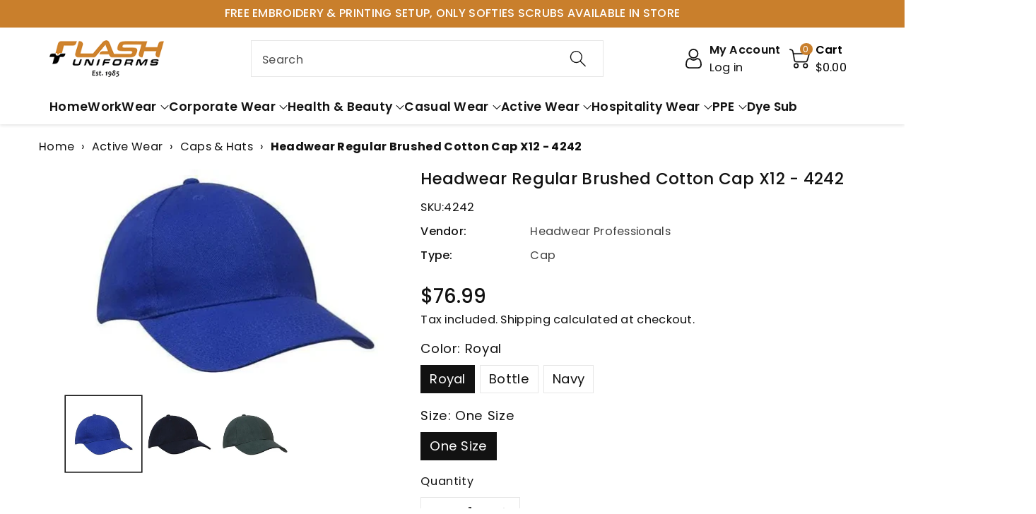

--- FILE ---
content_type: text/html; charset=utf-8
request_url: https://flashuniforms.com.au/products/regular-brushed-cotton-cap-x12
body_size: 71772
content:
<!doctype html>
<html class="no-js" lang="en">
<head>
  
<!-- SEOAnt Optimize Loading Style --><!-- /SEOAnt Optimize Loading Style -->
<!-- SEOAnt Speed Up Script --><script>
const AllowUrlArray_SEOAnt = ['cdn.nfcube.com', 'cdnv2.mycustomizer.com'];
const ForbidUrlArray_SEOAnt = [];
window.WhiteUrlArray_SEOAnt = AllowUrlArray_SEOAnt.map(src => new RegExp(src, 'i'));
window.BlackUrlArray_SEOAnt = ForbidUrlArray_SEOAnt.map(src => new RegExp(src, 'i'));
</script>
<script>
// Limit output
class AllowJsPlugin{constructor(e){const attrArr=["default","defer","async"];this.listener=this.handleListener.bind(this,e),this.jsArr=[],this.attribute=attrArr.reduce(((e,t)=>({...e,[t]:[]})),{});const t=this;e.forEach((e=>window.addEventListener(e,t.listener,{passive:!0})))}handleListener(e){const t=this;return e.forEach((e=>window.removeEventListener(e,t.listener))),"complete"===document.readyState?this.handleDOM():document.addEventListener("readystatechange",(e=>{if("complete"===e.target.readyState)return setTimeout(t.handleDOM.bind(t),1)}))}async handleDOM(){this.pauseEvent(),this.pauseJQuery(),this.getScripts(),this.beforeScripts();for(const e of Object.keys(this.attribute))await this.changeScripts(this.attribute[e]);for(const e of["DOMContentLoaded","readystatechange"])await this.requestRedraw(),document.dispatchEvent(new Event("allowJS-"+e));document.lightJSonreadystatechange&&document.lightJSonreadystatechange();for(const e of["DOMContentLoaded","load"])await this.requestRedraw(),window.dispatchEvent(new Event("allowJS-"+e));await this.requestRedraw(),window.lightJSonload&&window.lightJSonload(),await this.requestRedraw(),this.jsArr.forEach((e=>e(window).trigger("allowJS-jquery-load"))),window.dispatchEvent(new Event("allowJS-pageshow")),await this.requestRedraw(),window.lightJSonpageshow&&window.lightJSonpageshow()}async requestRedraw(){return new Promise((e=>requestAnimationFrame(e)))}getScripts(){document.querySelectorAll("script[type=AllowJs]").forEach((e=>{e.hasAttribute("src")?e.hasAttribute("async")&&e.async?this.attribute.async.push(e):e.hasAttribute("defer")&&e.defer?this.attribute.defer.push(e):this.attribute.default.push(e):this.attribute.default.push(e)}))}beforeScripts(){const e=this,t=Object.keys(this.attribute).reduce(((t,n)=>[...t,...e.attribute[n]]),[]),n=document.createDocumentFragment();t.forEach((e=>{const t=e.getAttribute("src");if(!t)return;const s=document.createElement("link");s.href=t,s.rel="preload",s.as="script",n.appendChild(s)})),document.head.appendChild(n)}async changeScripts(e){let t;for(;t=e.shift();)await this.requestRedraw(),new Promise((e=>{const n=document.createElement("script");[...t.attributes].forEach((e=>{"type"!==e.nodeName&&n.setAttribute(e.nodeName,e.nodeValue)})),t.hasAttribute("src")?(n.addEventListener("load",e),n.addEventListener("error",e)):(n.text=t.text,e()),t.parentNode.replaceChild(n,t)}))}pauseEvent(){const e={};[{obj:document,name:"DOMContentLoaded"},{obj:window,name:"DOMContentLoaded"},{obj:window,name:"load"},{obj:window,name:"pageshow"},{obj:document,name:"readystatechange"}].map((t=>function(t,n){function s(n){return e[t].list.indexOf(n)>=0?"allowJS-"+n:n}e[t]||(e[t]={list:[n],add:t.addEventListener,remove:t.removeEventListener},t.addEventListener=(...n)=>{n[0]=s(n[0]),e[t].add.apply(t,n)},t.removeEventListener=(...n)=>{n[0]=s(n[0]),e[t].remove.apply(t,n)})}(t.obj,t.name))),[{obj:document,name:"onreadystatechange"},{obj:window,name:"onpageshow"}].map((e=>function(e,t){let n=e[t];Object.defineProperty(e,t,{get:()=>n||function(){},set:s=>{e["allowJS"+t]=n=s}})}(e.obj,e.name)))}pauseJQuery(){const e=this;let t=window.jQuery;Object.defineProperty(window,"jQuery",{get:()=>t,set(n){if(!n||!n.fn||!e.jsArr.includes(n))return void(t=n);n.fn.ready=n.fn.init.prototype.ready=e=>{e.bind(document)(n)};const s=n.fn.on;n.fn.on=n.fn.init.prototype.on=function(...e){if(window!==this[0])return s.apply(this,e),this;const t=e=>e.split(" ").map((e=>"load"===e||0===e.indexOf("load.")?"allowJS-jquery-load":e)).join(" ");return"string"==typeof e[0]||e[0]instanceof String?(e[0]=t(e[0]),s.apply(this,e),this):("object"==typeof e[0]&&Object.keys(e[0]).forEach((n=>{delete Object.assign(e[0],{[t(n)]:e[0][n]})[n]})),s.apply(this,e),this)},e.jsArr.push(n),t=n}})}}new AllowJsPlugin(["keydown","wheel","mouseenter","mousemove","mouseleave","touchstart","touchmove","touchend"]);
</script>
<script>
"use strict";function SEOAnt_toConsumableArray(t){if(Array.isArray(t)){for(var e=0,r=Array(t.length);e<t.length;e++)r[e]=t[e];return r}return Array.from(t)}function _0x960a(t,e){var r=_0x3840();return(_0x960a=function(t,e){return t-=247,r[t]})(t,e)}function _0x3840(){var t=["defineProperties","application/javascript","preventDefault","4990555yeBSbh","addEventListener","set","setAttribute","bind","getAttribute","parentElement","WhiteUrlArray_SEOAnt","listener","toString","toLowerCase","every","touchend","SEOAnt scripts can't be lazy loaded","keydown","touchstart","removeChild","length","58IusxNw","BlackUrlArray_SEOAnt","observe","name","value","documentElement","wheel","warn","whitelist","map","tagName","402345HpbWDN","getOwnPropertyDescriptor","head","type","touchmove","removeEventListener","8160iwggKQ","call","beforescriptexecute","some","string","options","push","appendChild","blacklisted","querySelectorAll","5339295FeRgGa","4OtFDAr","filter","57211uwpiMx","nodeType","createElement","src","13296210cxmbJp",'script[type="',"1744290Faeint","test","forEach","script","blacklist","attributes","get","$&","744DdtCNR"];return(_0x3840=function(){return t})()}var _extends=Object.assign||function(t){for(var e=1;e<arguments.length;e++){var r=arguments[e];for(var n in r)Object.prototype.hasOwnProperty.call(r,n)&&(t[n]=r[n])}return t},_slicedToArray=function(){function t(t,e){var r=[],n=!0,o=!1,i=void 0;try{for(var a,c=t[Symbol.iterator]();!(n=(a=c.next()).done)&&(r.push(a.value),!e||r.length!==e);n=!0);}catch(t){o=!0,i=t}finally{try{!n&&c.return&&c.return()}finally{if(o)throw i}}return r}return function(e,r){if(Array.isArray(e))return e;if(Symbol.iterator in Object(e))return t(e,r);throw new TypeError("Invalid attempt to destructure non-iterable instance")}}(),_typeof="function"==typeof Symbol&&"symbol"==typeof Symbol.iterator?function(t){return typeof t}:function(t){return t&&"function"==typeof Symbol&&t.constructor===Symbol&&t!==Symbol.prototype?"symbol":typeof t};(function(t,e){for(var r=_0x960a,n=t();[];)try{if(531094===parseInt(r(306))/1+-parseInt(r(295))/2*(parseInt(r(312))/3)+-parseInt(r(257))/4*(parseInt(r(277))/5)+-parseInt(r(265))/6+-parseInt(r(259))/7*(-parseInt(r(273))/8)+-parseInt(r(256))/9+parseInt(r(263))/10)break;n.push(n.shift())}catch(t){n.push(n.shift())}})(_0x3840),function(){var t=_0x960a,e="javascript/blocked",r={blacklist:window[t(296)],whitelist:window[t(284)]},n={blacklisted:[]},o=function(n,o){return n&&(!o||o!==e)&&(!r.blacklist||r[t(269)][t(249)](function(e){return e[t(266)](n)}))&&(!r[t(303)]||r.whitelist[t(288)](function(e){return!e[t(266)](n)}))},i=function(e){var n=t,o=e[n(282)](n(262));return r[n(269)]&&r.blacklist[n(288)](function(t){return!t.test(o)})||r[n(303)]&&r.whitelist[n(249)](function(t){return t[n(266)](o)})},a=new MutationObserver(function(r){for(var i=t,a=0;a<r[i(294)];a++)for(var c=r[a].addedNodes,u=0;u<c.length;u++)!function(t){var r=c[t];if(1===r[i(260)]&&"SCRIPT"===r[i(305)]){var a=r[i(262)],u=r[i(309)];if(o(a,u)){n.blacklisted[i(252)]([r,r.type]),r[i(309)]=e;var s=function t(n){var o=i;r[o(282)](o(309))===e&&n[o(276)](),r[o(311)](o(248),t)};r[i(278)](i(248),s),r[i(283)]&&r[i(283)][i(293)](r)}}}(u)});a[t(297)](document[t(300)],{childList:!![],subtree:!![]});var c=/[|\{}()\[\]^$+*?.]/g,u=function(){for(var o=arguments.length,u=Array(o),s=0;s<o;s++)u[s]=arguments[s];var l=t;u[l(294)]<1?(r[l(269)]=[],r[l(303)]=[]):(r.blacklist&&(r[l(269)]=r.blacklist[l(258)](function(t){return u[l(288)](function(e){var r=l;return(void 0===e?"undefined":_typeof(e))===r(250)?!t.test(e):e instanceof RegExp?t.toString()!==e.toString():void 0})})),r[l(303)]&&(r[l(303)]=[].concat(SEOAnt_toConsumableArray(r[l(303)]),SEOAnt_toConsumableArray(u.map(function(t){var e=l;if("string"==typeof t){var n=t.replace(c,e(272)),o=".*"+n+".*";if(r[e(303)][e(288)](function(t){return t[e(286)]()!==o[e(286)]()}))return new RegExp(o)}else if(t instanceof RegExp&&r[e(303)][e(288)](function(r){return r[e(286)]()!==t.toString()}))return t;return null})[l(258)](Boolean)))));for(var f=document[l(255)](l(264)+e+'"]'),p=0;p<f[l(294)];p++){var y=f[p];i(y)&&(n[l(254)][l(252)]([y,l(275)]),y[l(283)][l(293)](y))}var v=0;[].concat(SEOAnt_toConsumableArray(n[l(254)]))[l(267)](function(t,e){var r=_slicedToArray(t,2),o=r[0],a=r[1],c=l;if(i(o)){for(var u=document.createElement("script"),s=0;s<o.attributes.length;s++){var f=o[c(270)][s];f[c(298)]!==c(262)&&f.name!==c(309)&&u.setAttribute(f.name,o.attributes[s][c(299)])}u[c(280)](c(262),o[c(262)]),u.setAttribute("type",a||c(275)),document[c(308)][c(253)](u),n[c(254)].splice(e-v,1),v++}}),r[l(269)]&&r.blacklist.length<1&&a.disconnect()},s=document.createElement,l={src:Object[t(307)](HTMLScriptElement.prototype,t(262)),type:Object[t(307)](HTMLScriptElement.prototype,t(309))};document[t(261)]=function(){for(var r=t,n=arguments.length,i=Array(n),a=0;a<n;a++)i[a]=arguments[a];if(i[0][r(287)]()!==r(268))return s[r(281)](document).apply(void 0,i);var c=s.bind(document).apply(void 0,i);try{Object[r(274)](c,{src:_extends({},l[r(262)],{set:function(t){var n=r;o(t,c[n(309)])&&l.type[n(279)][n(247)](this,e),l[n(262)][n(279)].call(this,t)}}),type:_extends({},l[r(309)],{get:function(){var t=r,n=l[t(309)][t(271)][t(247)](this);return n===e||o(this[t(262)],n)?null:n},set:function(t){var n=r,i=o(c[n(262)],c[n(309)])?e:t;l.type[n(279)][n(247)](this,i)}})}),c.setAttribute=function(t,e){var n=r;t===n(309)||t===n(262)?c[t]=e:HTMLScriptElement.prototype[n(280)][n(247)](c,t,e)}}catch(t){console[r(302)](r(290),t)}return c},[t(291),"mousemove",t(289),t(310),t(292),t(301)][t(304)](function(t){return{type:t,listener:function(){return u()},options:{passive:!![]}}}).forEach(function(e){var r=t;document[r(278)](e[r(309)],e[r(285)],e[r(251)])})}();
</script>
<!-- /SEOAnt Speed Up Script -->
    <meta charset="utf-8">
    <meta http-equiv="X-UA-Compatible" content="IE=edge">
    <meta name="viewport" content="width=device-width,initial-scale=1">
    <meta name="theme-color" content="">
    <link rel="canonical" href="https://flashuniforms.com.au/products/regular-brushed-cotton-cap-x12">
    <link rel="preconnect" href="https://cdn.shopify.com" crossorigin>
    <meta name="theme-color" content="#121212"><link rel="icon" type="image/png" href="//flashuniforms.com.au/cdn/shop/files/flash_png_brown_32x32_1ccab733-46a9-4a03-823c-3faa221e2cdc.webp?crop=center&height=32&v=1687425756&width=32"><link rel="preconnect" href="https://fonts.shopifycdn.com" crossorigin>
  <title>Buy Headwear Regular Brushed Cotton Cap X12 - 4242 Online</title>
  <meta name="description" content="Headwear Regular Brushed Cotton Cap X12 - 4242 Structured 6 Panel Low Profile Pre-Curved Peak Short  ">


 
    <title>
      Buy Headwear Regular Brushed Cotton Cap X12 - 4242 Online


    </title>

    
      <meta name="description" content="Headwear Regular Brushed Cotton Cap X12 - 4242 Structured 6 Panel Low Profile Pre-Curved Peak Short  ">
    

    

<meta property="og:site_name" content="Flash Uniforms ">
<meta property="og:url" content="https://flashuniforms.com.au/products/regular-brushed-cotton-cap-x12">
<meta property="og:title" content="Buy Headwear Regular Brushed Cotton Cap X12 - 4242 Online">
<meta property="og:type" content="product">
<meta property="og:description" content="Headwear Regular Brushed Cotton Cap X12 - 4242 Structured 6 Panel Low Profile Pre-Curved Peak Short  "><meta property="og:image" content="http://flashuniforms.com.au/cdn/shop/files/4242_Navy_5e105f0b-fe3a-4c61-9b34-97cd377cb6e5.jpg?v=1746294514">
  <meta property="og:image:secure_url" content="https://flashuniforms.com.au/cdn/shop/files/4242_Navy_5e105f0b-fe3a-4c61-9b34-97cd377cb6e5.jpg?v=1746294514">
  <meta property="og:image:width" content="550">
  <meta property="og:image:height" content="330"><meta property="og:price:amount" content="76.99">
  <meta property="og:price:currency" content="AUD"><link rel="preload" href="//cdn.shopify.com/s/files/1/0574/1140/3910/files/critical-resources.js" as="script"><script src="//cdn.shopify.com/s/files/1/0574/1140/3910/files/critical-resources.js"></script><script src="//cdn.shopify.com/s/files/1/0574/1140/3910/files/option_selection.js"></script><script src="//cdn.shopify.com/s/files/1/0574/1140/3910/files/function.js" type="text/javascript"></script><script src="//cdn.shopify.com/s/files/1/0574/1140/3910/files/pre-loader.js" type="text/javascript"></script><script src="//cdn.shopify.com/s/files/1/0574/1140/3910/files/bootstrap-1.0.js?v=1715713965"></script><script src="//cdn.shopify.com/s/files/1/0574/1140/3910/files/alpha-5.0.88.js" type="text/javascript"></script><meta name="twitter:card" content="summary_large_image">
<meta name="twitter:title" content="Buy Headwear Regular Brushed Cotton Cap X12 - 4242 Online">
<meta name="twitter:description" content="Headwear Regular Brushed Cotton Cap X12 - 4242 Structured 6 Panel Low Profile Pre-Curved Peak Short  ">

    

    

    <script src="//flashuniforms.com.au/cdn/shop/t/118/assets/constants.js?v=17748688612160318951758086294" defer="defer"></script>
    <script src="//flashuniforms.com.au/cdn/shop/t/118/assets/pubsub.js?v=62018018568598906421758086293" defer="defer"></script>
    <script src="//flashuniforms.com.au/cdn/shop/t/118/assets/global.js?v=68971771034277283281758086294" defer="defer"></script>
    <script>window.performance && window.performance.mark && window.performance.mark('shopify.content_for_header.start');</script><meta name="google-site-verification" content="m5c3pBIltrInn1ezmfAogQiiM_CvgEQV7-FUZ_NlDt0">
<meta name="facebook-domain-verification" content="jmb0m25o66rsdsl5dw3z4ugtfqmrq5">
<meta id="shopify-digital-wallet" name="shopify-digital-wallet" content="/28855926870/digital_wallets/dialog">
<meta name="shopify-checkout-api-token" content="f049e227b8343c3be3381c92a8228484">
<meta id="in-context-paypal-metadata" data-shop-id="28855926870" data-venmo-supported="false" data-environment="production" data-locale="en_US" data-paypal-v4="true" data-currency="AUD">
<link rel="alternate" type="application/json+oembed" href="https://flashuniforms.com.au/products/regular-brushed-cotton-cap-x12.oembed">
<script async="async" src="/checkouts/internal/preloads.js?locale=en-AU"></script>
<link rel="preconnect" href="https://shop.app" crossorigin="anonymous">
<script async="async" src="https://shop.app/checkouts/internal/preloads.js?locale=en-AU&shop_id=28855926870" crossorigin="anonymous"></script>
<script id="apple-pay-shop-capabilities" type="application/json">{"shopId":28855926870,"countryCode":"AU","currencyCode":"AUD","merchantCapabilities":["supports3DS"],"merchantId":"gid:\/\/shopify\/Shop\/28855926870","merchantName":"Flash Uniforms ","requiredBillingContactFields":["postalAddress","email","phone"],"requiredShippingContactFields":["postalAddress","email","phone"],"shippingType":"shipping","supportedNetworks":["visa","masterCard"],"total":{"type":"pending","label":"Flash Uniforms ","amount":"1.00"},"shopifyPaymentsEnabled":true,"supportsSubscriptions":true}</script>
<script id="shopify-features" type="application/json">{"accessToken":"f049e227b8343c3be3381c92a8228484","betas":["rich-media-storefront-analytics"],"domain":"flashuniforms.com.au","predictiveSearch":true,"shopId":28855926870,"locale":"en"}</script>
<script>var Shopify = Shopify || {};
Shopify.shop = "flash-uniforms.myshopify.com";
Shopify.locale = "en";
Shopify.currency = {"active":"AUD","rate":"1.0"};
Shopify.country = "AU";
Shopify.theme = {"name":"oant 04 04 25","id":148100776107,"schema_name":"Viola","schema_version":"1.0.8","theme_store_id":null,"role":"main"};
Shopify.theme.handle = "null";
Shopify.theme.style = {"id":null,"handle":null};
Shopify.cdnHost = "flashuniforms.com.au/cdn";
Shopify.routes = Shopify.routes || {};
Shopify.routes.root = "/";</script>
<script type="module">!function(o){(o.Shopify=o.Shopify||{}).modules=!0}(window);</script>
<script>!function(o){function n(){var o=[];function n(){o.push(Array.prototype.slice.apply(arguments))}return n.q=o,n}var t=o.Shopify=o.Shopify||{};t.loadFeatures=n(),t.autoloadFeatures=n()}(window);</script>
<script>
  window.ShopifyPay = window.ShopifyPay || {};
  window.ShopifyPay.apiHost = "shop.app\/pay";
  window.ShopifyPay.redirectState = null;
</script>
<script id="shop-js-analytics" type="application/json">{"pageType":"product"}</script>
<script defer="defer" async type="module" src="//flashuniforms.com.au/cdn/shopifycloud/shop-js/modules/v2/client.init-shop-cart-sync_C5BV16lS.en.esm.js"></script>
<script defer="defer" async type="module" src="//flashuniforms.com.au/cdn/shopifycloud/shop-js/modules/v2/chunk.common_CygWptCX.esm.js"></script>
<script type="module">
  await import("//flashuniforms.com.au/cdn/shopifycloud/shop-js/modules/v2/client.init-shop-cart-sync_C5BV16lS.en.esm.js");
await import("//flashuniforms.com.au/cdn/shopifycloud/shop-js/modules/v2/chunk.common_CygWptCX.esm.js");

  window.Shopify.SignInWithShop?.initShopCartSync?.({"fedCMEnabled":true,"windoidEnabled":true});

</script>
<script>
  window.Shopify = window.Shopify || {};
  if (!window.Shopify.featureAssets) window.Shopify.featureAssets = {};
  window.Shopify.featureAssets['shop-js'] = {"shop-cart-sync":["modules/v2/client.shop-cart-sync_ZFArdW7E.en.esm.js","modules/v2/chunk.common_CygWptCX.esm.js"],"init-fed-cm":["modules/v2/client.init-fed-cm_CmiC4vf6.en.esm.js","modules/v2/chunk.common_CygWptCX.esm.js"],"shop-button":["modules/v2/client.shop-button_tlx5R9nI.en.esm.js","modules/v2/chunk.common_CygWptCX.esm.js"],"shop-cash-offers":["modules/v2/client.shop-cash-offers_DOA2yAJr.en.esm.js","modules/v2/chunk.common_CygWptCX.esm.js","modules/v2/chunk.modal_D71HUcav.esm.js"],"init-windoid":["modules/v2/client.init-windoid_sURxWdc1.en.esm.js","modules/v2/chunk.common_CygWptCX.esm.js"],"shop-toast-manager":["modules/v2/client.shop-toast-manager_ClPi3nE9.en.esm.js","modules/v2/chunk.common_CygWptCX.esm.js"],"init-shop-email-lookup-coordinator":["modules/v2/client.init-shop-email-lookup-coordinator_B8hsDcYM.en.esm.js","modules/v2/chunk.common_CygWptCX.esm.js"],"init-shop-cart-sync":["modules/v2/client.init-shop-cart-sync_C5BV16lS.en.esm.js","modules/v2/chunk.common_CygWptCX.esm.js"],"avatar":["modules/v2/client.avatar_BTnouDA3.en.esm.js"],"pay-button":["modules/v2/client.pay-button_FdsNuTd3.en.esm.js","modules/v2/chunk.common_CygWptCX.esm.js"],"init-customer-accounts":["modules/v2/client.init-customer-accounts_DxDtT_ad.en.esm.js","modules/v2/client.shop-login-button_C5VAVYt1.en.esm.js","modules/v2/chunk.common_CygWptCX.esm.js","modules/v2/chunk.modal_D71HUcav.esm.js"],"init-shop-for-new-customer-accounts":["modules/v2/client.init-shop-for-new-customer-accounts_ChsxoAhi.en.esm.js","modules/v2/client.shop-login-button_C5VAVYt1.en.esm.js","modules/v2/chunk.common_CygWptCX.esm.js","modules/v2/chunk.modal_D71HUcav.esm.js"],"shop-login-button":["modules/v2/client.shop-login-button_C5VAVYt1.en.esm.js","modules/v2/chunk.common_CygWptCX.esm.js","modules/v2/chunk.modal_D71HUcav.esm.js"],"init-customer-accounts-sign-up":["modules/v2/client.init-customer-accounts-sign-up_CPSyQ0Tj.en.esm.js","modules/v2/client.shop-login-button_C5VAVYt1.en.esm.js","modules/v2/chunk.common_CygWptCX.esm.js","modules/v2/chunk.modal_D71HUcav.esm.js"],"shop-follow-button":["modules/v2/client.shop-follow-button_Cva4Ekp9.en.esm.js","modules/v2/chunk.common_CygWptCX.esm.js","modules/v2/chunk.modal_D71HUcav.esm.js"],"checkout-modal":["modules/v2/client.checkout-modal_BPM8l0SH.en.esm.js","modules/v2/chunk.common_CygWptCX.esm.js","modules/v2/chunk.modal_D71HUcav.esm.js"],"lead-capture":["modules/v2/client.lead-capture_Bi8yE_yS.en.esm.js","modules/v2/chunk.common_CygWptCX.esm.js","modules/v2/chunk.modal_D71HUcav.esm.js"],"shop-login":["modules/v2/client.shop-login_D6lNrXab.en.esm.js","modules/v2/chunk.common_CygWptCX.esm.js","modules/v2/chunk.modal_D71HUcav.esm.js"],"payment-terms":["modules/v2/client.payment-terms_CZxnsJam.en.esm.js","modules/v2/chunk.common_CygWptCX.esm.js","modules/v2/chunk.modal_D71HUcav.esm.js"]};
</script>
<script>(function() {
  var isLoaded = false;
  function asyncLoad() {
    if (isLoaded) return;
    isLoaded = true;
    var urls = ["https:\/\/app.kiwisizing.com\/web\/js\/dist\/kiwiSizing\/plugin\/SizingPlugin.prod.js?v=330\u0026shop=flash-uniforms.myshopify.com","https:\/\/script.pop-convert.com\/new-micro\/production.pc.min.js?unique_id=flash-uniforms.myshopify.com\u0026shop=flash-uniforms.myshopify.com","https:\/\/cdn.s3.pop-convert.com\/pcjs.production.min.js?unique_id=flash-uniforms.myshopify.com\u0026shop=flash-uniforms.myshopify.com"];
    for (var i = 0; i < urls.length; i++) {
      var s = document.createElement('script');
      s.type = 'text/javascript';
      if (AllowUrlArray_SEOAnt.filter(u => urls[i].indexOf(u) > -1).length === 0) s.type = 'AllowJs'; s.async = true;
      s.src = urls[i];
      var x = document.getElementsByTagName('script')[0];
      x.parentNode.insertBefore(s, x);
    }
  };
  if(window.attachEvent) {
    window.attachEvent('onload', asyncLoad);
  } else {
    window.addEventListener('load', asyncLoad, false);
  }
})();</script>
<script id="__st">var __st={"a":28855926870,"offset":28800,"reqid":"d8b45977-23cd-4e4c-a6e3-a9fe4fec5ad5-1768674539","pageurl":"flashuniforms.com.au\/products\/regular-brushed-cotton-cap-x12","u":"619ea978bc7e","p":"product","rtyp":"product","rid":6565896978603};</script>
<script>window.ShopifyPaypalV4VisibilityTracking = true;</script>
<script id="captcha-bootstrap">!function(){'use strict';const t='contact',e='account',n='new_comment',o=[[t,t],['blogs',n],['comments',n],[t,'customer']],c=[[e,'customer_login'],[e,'guest_login'],[e,'recover_customer_password'],[e,'create_customer']],r=t=>t.map((([t,e])=>`form[action*='/${t}']:not([data-nocaptcha='true']) input[name='form_type'][value='${e}']`)).join(','),a=t=>()=>t?[...document.querySelectorAll(t)].map((t=>t.form)):[];function s(){const t=[...o],e=r(t);return a(e)}const i='password',u='form_key',d=['recaptcha-v3-token','g-recaptcha-response','h-captcha-response',i],f=()=>{try{return window.sessionStorage}catch{return}},m='__shopify_v',_=t=>t.elements[u];function p(t,e,n=!1){try{const o=window.sessionStorage,c=JSON.parse(o.getItem(e)),{data:r}=function(t){const{data:e,action:n}=t;return t[m]||n?{data:e,action:n}:{data:t,action:n}}(c);for(const[e,n]of Object.entries(r))t.elements[e]&&(t.elements[e].value=n);n&&o.removeItem(e)}catch(o){console.error('form repopulation failed',{error:o})}}const l='form_type',E='cptcha';function T(t){t.dataset[E]=!0}const w=window,h=w.document,L='Shopify',v='ce_forms',y='captcha';let A=!1;((t,e)=>{const n=(g='f06e6c50-85a8-45c8-87d0-21a2b65856fe',I='https://cdn.shopify.com/shopifycloud/storefront-forms-hcaptcha/ce_storefront_forms_captcha_hcaptcha.v1.5.2.iife.js',D={infoText:'Protected by hCaptcha',privacyText:'Privacy',termsText:'Terms'},(t,e,n)=>{const o=w[L][v],c=o.bindForm;if(c)return c(t,g,e,D).then(n);var r;o.q.push([[t,g,e,D],n]),r=I,A||(h.body.append(Object.assign(h.createElement('script'),{id:'captcha-provider',async:!0,src:r})),A=!0)});var g,I,D;w[L]=w[L]||{},w[L][v]=w[L][v]||{},w[L][v].q=[],w[L][y]=w[L][y]||{},w[L][y].protect=function(t,e){n(t,void 0,e),T(t)},Object.freeze(w[L][y]),function(t,e,n,w,h,L){const[v,y,A,g]=function(t,e,n){const i=e?o:[],u=t?c:[],d=[...i,...u],f=r(d),m=r(i),_=r(d.filter((([t,e])=>n.includes(e))));return[a(f),a(m),a(_),s()]}(w,h,L),I=t=>{const e=t.target;return e instanceof HTMLFormElement?e:e&&e.form},D=t=>v().includes(t);t.addEventListener('submit',(t=>{const e=I(t);if(!e)return;const n=D(e)&&!e.dataset.hcaptchaBound&&!e.dataset.recaptchaBound,o=_(e),c=g().includes(e)&&(!o||!o.value);(n||c)&&t.preventDefault(),c&&!n&&(function(t){try{if(!f())return;!function(t){const e=f();if(!e)return;const n=_(t);if(!n)return;const o=n.value;o&&e.removeItem(o)}(t);const e=Array.from(Array(32),(()=>Math.random().toString(36)[2])).join('');!function(t,e){_(t)||t.append(Object.assign(document.createElement('input'),{type:'hidden',name:u})),t.elements[u].value=e}(t,e),function(t,e){const n=f();if(!n)return;const o=[...t.querySelectorAll(`input[type='${i}']`)].map((({name:t})=>t)),c=[...d,...o],r={};for(const[a,s]of new FormData(t).entries())c.includes(a)||(r[a]=s);n.setItem(e,JSON.stringify({[m]:1,action:t.action,data:r}))}(t,e)}catch(e){console.error('failed to persist form',e)}}(e),e.submit())}));const S=(t,e)=>{t&&!t.dataset[E]&&(n(t,e.some((e=>e===t))),T(t))};for(const o of['focusin','change'])t.addEventListener(o,(t=>{const e=I(t);D(e)&&S(e,y())}));const B=e.get('form_key'),M=e.get(l),P=B&&M;t.addEventListener('DOMContentLoaded',(()=>{const t=y();if(P)for(const e of t)e.elements[l].value===M&&p(e,B);[...new Set([...A(),...v().filter((t=>'true'===t.dataset.shopifyCaptcha))])].forEach((e=>S(e,t)))}))}(h,new URLSearchParams(w.location.search),n,t,e,['guest_login'])})(!0,!0)}();</script>
<script integrity="sha256-4kQ18oKyAcykRKYeNunJcIwy7WH5gtpwJnB7kiuLZ1E=" data-source-attribution="shopify.loadfeatures" defer="defer" src="//flashuniforms.com.au/cdn/shopifycloud/storefront/assets/storefront/load_feature-a0a9edcb.js" crossorigin="anonymous"></script>
<script crossorigin="anonymous" defer="defer" src="//flashuniforms.com.au/cdn/shopifycloud/storefront/assets/shopify_pay/storefront-65b4c6d7.js?v=20250812"></script>
<script data-source-attribution="shopify.dynamic_checkout.dynamic.init">var Shopify=Shopify||{};Shopify.PaymentButton=Shopify.PaymentButton||{isStorefrontPortableWallets:!0,init:function(){window.Shopify.PaymentButton.init=function(){};var t=document.createElement("script");t.src="https://flashuniforms.com.au/cdn/shopifycloud/portable-wallets/latest/portable-wallets.en.js",t.type="module",document.head.appendChild(t)}};
</script>
<script data-source-attribution="shopify.dynamic_checkout.buyer_consent">
  function portableWalletsHideBuyerConsent(e){var t=document.getElementById("shopify-buyer-consent"),n=document.getElementById("shopify-subscription-policy-button");t&&n&&(t.classList.add("hidden"),t.setAttribute("aria-hidden","true"),n.removeEventListener("click",e))}function portableWalletsShowBuyerConsent(e){var t=document.getElementById("shopify-buyer-consent"),n=document.getElementById("shopify-subscription-policy-button");t&&n&&(t.classList.remove("hidden"),t.removeAttribute("aria-hidden"),n.addEventListener("click",e))}window.Shopify?.PaymentButton&&(window.Shopify.PaymentButton.hideBuyerConsent=portableWalletsHideBuyerConsent,window.Shopify.PaymentButton.showBuyerConsent=portableWalletsShowBuyerConsent);
</script>
<script>
  function portableWalletsCleanup(e){e&&e.src&&console.error("Failed to load portable wallets script "+e.src);var t=document.querySelectorAll("shopify-accelerated-checkout .shopify-payment-button__skeleton, shopify-accelerated-checkout-cart .wallet-cart-button__skeleton"),e=document.getElementById("shopify-buyer-consent");for(let e=0;e<t.length;e++)t[e].remove();e&&e.remove()}function portableWalletsNotLoadedAsModule(e){e instanceof ErrorEvent&&"string"==typeof e.message&&e.message.includes("import.meta")&&"string"==typeof e.filename&&e.filename.includes("portable-wallets")&&(window.removeEventListener("error",portableWalletsNotLoadedAsModule),window.Shopify.PaymentButton.failedToLoad=e,"loading"===document.readyState?document.addEventListener("DOMContentLoaded",window.Shopify.PaymentButton.init):window.Shopify.PaymentButton.init())}window.addEventListener("error",portableWalletsNotLoadedAsModule);
</script>

<script type="module" src="https://flashuniforms.com.au/cdn/shopifycloud/portable-wallets/latest/portable-wallets.en.js" onError="portableWalletsCleanup(this)" crossorigin="anonymous"></script>
<script nomodule>
  document.addEventListener("DOMContentLoaded", portableWalletsCleanup);
</script>

<link id="shopify-accelerated-checkout-styles" rel="stylesheet" media="screen" href="https://flashuniforms.com.au/cdn/shopifycloud/portable-wallets/latest/accelerated-checkout-backwards-compat.css" crossorigin="anonymous">
<style id="shopify-accelerated-checkout-cart">
        #shopify-buyer-consent {
  margin-top: 1em;
  display: inline-block;
  width: 100%;
}

#shopify-buyer-consent.hidden {
  display: none;
}

#shopify-subscription-policy-button {
  background: none;
  border: none;
  padding: 0;
  text-decoration: underline;
  font-size: inherit;
  cursor: pointer;
}

#shopify-subscription-policy-button::before {
  box-shadow: none;
}

      </style>
<script id="sections-script" data-sections="product-recommendations,header,footer" defer="defer" src="//flashuniforms.com.au/cdn/shop/t/118/compiled_assets/scripts.js?v=85605"></script>
<script>window.performance && window.performance.mark && window.performance.mark('shopify.content_for_header.end');</script>


    <style data-shopify>
      @font-face {
  font-family: Poppins;
  font-weight: 400;
  font-style: normal;
  font-display: swap;
  src: url("//flashuniforms.com.au/cdn/fonts/poppins/poppins_n4.0ba78fa5af9b0e1a374041b3ceaadf0a43b41362.woff2") format("woff2"),
       url("//flashuniforms.com.au/cdn/fonts/poppins/poppins_n4.214741a72ff2596839fc9760ee7a770386cf16ca.woff") format("woff");
}


      @font-face {
  font-family: Poppins;
  font-weight: 500;
  font-style: normal;
  font-display: swap;
  src: url("//flashuniforms.com.au/cdn/fonts/poppins/poppins_n5.ad5b4b72b59a00358afc706450c864c3c8323842.woff2") format("woff2"),
       url("//flashuniforms.com.au/cdn/fonts/poppins/poppins_n5.33757fdf985af2d24b32fcd84c9a09224d4b2c39.woff") format("woff");
}

      @font-face {
  font-family: Poppins;
  font-weight: 600;
  font-style: normal;
  font-display: swap;
  src: url("//flashuniforms.com.au/cdn/fonts/poppins/poppins_n6.aa29d4918bc243723d56b59572e18228ed0786f6.woff2") format("woff2"),
       url("//flashuniforms.com.au/cdn/fonts/poppins/poppins_n6.5f815d845fe073750885d5b7e619ee00e8111208.woff") format("woff");
}

      @font-face {
  font-family: Poppins;
  font-weight: 700;
  font-style: normal;
  font-display: swap;
  src: url("//flashuniforms.com.au/cdn/fonts/poppins/poppins_n7.56758dcf284489feb014a026f3727f2f20a54626.woff2") format("woff2"),
       url("//flashuniforms.com.au/cdn/fonts/poppins/poppins_n7.f34f55d9b3d3205d2cd6f64955ff4b36f0cfd8da.woff") format("woff");
}


      @font-face {
  font-family: Poppins;
  font-weight: 400;
  font-style: italic;
  font-display: swap;
  src: url("//flashuniforms.com.au/cdn/fonts/poppins/poppins_i4.846ad1e22474f856bd6b81ba4585a60799a9f5d2.woff2") format("woff2"),
       url("//flashuniforms.com.au/cdn/fonts/poppins/poppins_i4.56b43284e8b52fc64c1fd271f289a39e8477e9ec.woff") format("woff");
}

      @font-face {
  font-family: Poppins;
  font-weight: 700;
  font-style: italic;
  font-display: swap;
  src: url("//flashuniforms.com.au/cdn/fonts/poppins/poppins_i7.42fd71da11e9d101e1e6c7932199f925f9eea42d.woff2") format("woff2"),
       url("//flashuniforms.com.au/cdn/fonts/poppins/poppins_i7.ec8499dbd7616004e21155106d13837fff4cf556.woff") format("woff");
}

      @font-face {
  font-family: Poppins;
  font-weight: 500;
  font-style: normal;
  font-display: swap;
  src: url("//flashuniforms.com.au/cdn/fonts/poppins/poppins_n5.ad5b4b72b59a00358afc706450c864c3c8323842.woff2") format("woff2"),
       url("//flashuniforms.com.au/cdn/fonts/poppins/poppins_n5.33757fdf985af2d24b32fcd84c9a09224d4b2c39.woff") format("woff");
}


      :root {
        
        --font-body-family: Poppins, sans-serif;
        --font-header-family: Poppins, sans-serif;
        --font-body-style: normal;

        --font-body-weight: 400;
        --font-body-weight-medium: 500;
        --font-body-weight-semibold: 600;
        --font-body-weight-bold: 700;
        
        --font-heading-family: Poppins, sans-serif;
        --font-heading-style: normal;
        --font-heading-weight: 500;


        --color-wbmaincolors-text: #c97f2c;
        --color-wbprogscolor: #428e6c;

        --font-body-scale: 1.15;
        --font-heading-scale: 0.8695652173913043;

        --color-base-text: 18, 18, 18;
        --color-shadow: 18, 18, 18;
        --color-base-background-1: 255, 255, 255;
        --color-base-background-2: 243, 243, 243;
        --color-base-solid-button-labels: 255, 255, 255;
        --accent-1-color-text: 255, 255, 255;
        --accent-2-color-text: 0, 0, 0;
        --accent-3-color-text: 255, 255, 255;
        --color-base-outline-button-labels: 18, 18, 18;
        --color-base-accent-1: 201, 127, 44;
        --color-base-accent-2: 255, 255, 255;
        --color-base-accent-3: 18, 18, 18;
        --payment-terms-background-color: #ffffff;

        --gradient-base-background-1: #ffffff;
        --gradient-base-background-2: #F3F3F3;
        --gradient-base-accent-1: #c97f2c;
        --gradient-base-accent-2: #ffffff;
        --gradient-base-accent-3: #121212;

        --media-padding: px;
        --media-border-opacity: 0.05;
        --media-border-width: 0px;
        --media-radius: 0px;
        --media-shadow-opacity: 0.0;
        --media-shadow-horizontal-offset: 0px;
        --media-shadow-vertical-offset: 0px;
        --media-shadow-blur-radius: 0px;

        --page-width: 1370px;
        --page-width-margin: 0rem;

        --card-image-padding: 0.0rem;
        --card-corner-radius: 0.0rem;
        --card-text-alignment: left;
        --card-border-width: 0.0rem;
        --card-border-opacity: 0.0;
        --card-shadow-opacity: 0.0;
        --card-shadow-horizontal-offset: 0.0rem;
        --card-shadow-vertical-offset: -0.2rem;
        --card-shadow-blur-radius: 0.0rem;

        --badge-corner-radius: 0.0rem;
        --wbspace-badge: 6px;

        --popup-border-width: 1px;
        --popup-border-opacity: 0.1;
        --popup-corner-radius: 0px;
        --popup-shadow-opacity: 0.0;
        --popup-shadow-horizontal-offset: 0px;
        --popup-shadow-vertical-offset: 0px;
        --popup-shadow-blur-radius: 0px;

        --drawer-border-width: 1px;
        --drawer-border-opacity: 0.1;
        --drawer-shadow-opacity: 0.0;
        --drawer-shadow-horizontal-offset: 0px;
        --drawer-shadow-vertical-offset: 0px;
        --drawer-shadow-blur-radius: 0px;

        --spacing-sections-desktop: px;
        --spacing-sections-mobile: 20px;

        --grid-desktop-vertical-spacing: 20px;
        --grid-desktop-horizontal-spacing: 20px;
        --grid-mobile-vertical-spacing: 10px;
        --grid-mobile-horizontal-spacing: 10px;

        --text-boxes-border-opacity: 0.0;
        --text-boxes-border-width: 0px;
        --text-boxes-radius: 0px;
        --text-boxes-shadow-opacity: 0.0;
        --text-boxes-shadow-horizontal-offset: 0px;
        --text-boxes-shadow-vertical-offset: 0px;
        --text-boxes-shadow-blur-radius: 0px;

        --custom-radius: 0px;
        --buttons-radius: 0px;
        --buttons-radius-outset: 0px;
        --buttons-border-width: 1px;
        --buttons-border-opacity: 1.0;
        --buttons-shadow-opacity: 0.0;
        --buttons-shadow-horizontal-offset: 0px;
        --buttons-shadow-vertical-offset: 0px;
        --buttons-shadow-blur-radius: 0px;
        --buttons-border-offset: 0px;

        --inputs-radius: 0px;
        --inputs-border-width: 1px;
        --inputs-border-opacity: 0.1;
        --inputs-shadow-opacity: 0.0;
        --inputs-shadow-horizontal-offset: 0px;
        --inputs-margin-offset: 0px;
        --inputs-shadow-vertical-offset: 0px;
        --inputs-shadow-blur-radius: 0px;
        --inputs-radius-outset: 0px;

        --variant-pills-radius: 0px;
        --variant-pills-border-width: 1px;
        --variant-pills-border-opacity: 0.1;
        --variant-pills-shadow-opacity: 0.0;
        --variant-pills-shadow-horizontal-offset: 0px;
        --variant-pills-shadow-vertical-offset: 0px;
        --variant-pills-shadow-blur-radius: 0px;

        --badge-font: 12px;

        --sale-bg-color: #df2c21;
        --sale-text-color: #ffffff;
        
        --percentage-sale-bg-color: #c97f2c;
        --percentage-sale-text-color: #ffffff;

        --new-bg-color: #2E9B3F;
        --new-text-color: #ffffff;

        --soldout-bg-color: #000000;
        --soldout-text-color: #ffffff;

      }

      *,
      *::before,
      *::after {
        box-sizing: inherit;
    }

    html {
        box-sizing: border-box;
        height: 100%;
    }

    body{
        font-size: calc(var(--font-body-scale) * 14px);
        font-family: var(--font-body-family);
        font-style: var(--font-body-style);
        font-weight: var(--font-body-weight);
        line-height: 1.5;
        letter-spacing: .3px;
        color: rgb(var(--color-foreground));
    }
    svg {
        width: 14px;
        height: 14px;
        transition: .3s ease;
        vertical-align: middle;
    }
    </style>

    <link href="//flashuniforms.com.au/cdn/shop/t/118/assets/base.css?v=130515507542525540171759304523" rel="stylesheet" type="text/css" media="all" />
    <link href="//flashuniforms.com.au/cdn/shop/t/118/assets/component-list-menu.css?v=102819228290493718791758086295" rel="stylesheet" type="text/css" media="all" />
    <link rel="stylesheet" href="//flashuniforms.com.au/cdn/shop/t/118/assets/magnific-popup.s.min.css?v=15210465825868171881758086293" media="print" onload="this.media='all'">
    <link rel="stylesheet" href="//flashuniforms.com.au/cdn/shop/t/118/assets/wbquickview.s.min.css?v=171746006204768210451758086294" media="print" onload="this.media='all'">
    <noscript><link href="//flashuniforms.com.au/cdn/shop/t/118/assets/magnific-popup.css?v=71226386142689933261758086295" rel="stylesheet" type="text/css" media="all" /></noscript>
    <noscript><link href="//flashuniforms.com.au/cdn/shop/t/118/assets/wbquickview.css?v=88935994750031793641758086293" rel="stylesheet" type="text/css" media="all" /></noscript><link rel="preload" as="font" href="//flashuniforms.com.au/cdn/fonts/poppins/poppins_n4.0ba78fa5af9b0e1a374041b3ceaadf0a43b41362.woff2" type="font/woff2" crossorigin><link rel="preload" as="font" href="//flashuniforms.com.au/cdn/fonts/poppins/poppins_n5.ad5b4b72b59a00358afc706450c864c3c8323842.woff2" type="font/woff2" crossorigin><link rel="stylesheet" href="//flashuniforms.com.au/cdn/shop/t/118/assets/component-predictive-search.s.min.css?v=125085038659129260151758086294" media="print" onload="this.media='all'"><script>document.documentElement.className = document.documentElement.className.replace('no-js', 'js');
    if (Shopify.designMode) {
      document.documentElement.classList.add('shopify-design-mode');
    }
    </script>

  
 <!--begin-boost-pfs-filter-css-->
   
 <!--end-boost-pfs-filter-css-->

 
<script>window.is_hulkpo_installed=true</script>

  <script type="application/ld+json">
{
  "@context": "https://schema.org",
  "@type": "FAQPage",
  "mainEntity": [
    {
      "@type": "Question",
      "name": "Where can I buy custom workwear clothing online in Australia?",
      "acceptedAnswer": {
        "@type": "Answer",
        "text": "You can buy high-quality custom workwear clothing online at Flash Uniforms. We offer embroidery and printing services to personalize your uniforms for any industry."
      }
    },
    {
      "@type": "Question",
      "name": "Do you offer embroidered and custom-printed uniforms?",
      "acceptedAnswer": {
        "@type": "Answer",
        "text": "Yes, Flash Uniforms provides both embroidery and screen printing on a wide range of uniforms, including polos, workwear, t-shirts, and more."
      }
    },
    {
      "@type": "Question",
      "name": "Can I order custom t-shirt printing for my business?",
      "acceptedAnswer": {
        "@type": "Answer",
        "text": "Absolutely! We specialise in custom t-shirt printing for businesses, events, and teams. Upload your logo or design, and we’ll take care of the rest."
      }
    },
    {
      "@type": "Question",
      "name": "What types of corporate workwear do you offer?",
      "acceptedAnswer": {
        "@type": "Answer",
        "text": "We offer a full range of corporate workwear, including polos, shirts, trousers, jackets, and custom-branded office wear suitable for all industries."
      }
    },
    {
      "@type": "Question",
      "name": "Do you sell scrub pants in Australia?",
      "acceptedAnswer": {
        "@type": "Answer",
        "text": "Yes, we offer comfortable and professional scrub pants across Australia. Our scrub uniforms are ideal for healthcare workers looking for durable and stylish options."
      }
    },
    {
      "@type": "Question",
      "name": "What makes your hi-vis workwear stand out?",
      "acceptedAnswer": {
        "@type": "Answer",
        "text": "Our hi-vis workwear meets Australian safety standards and is built for durability, comfort, and visibility. Perfect for construction, warehouses, and outdoor jobs."
      }
    },
    {
      "@type": "Question",
      "name": "How do I customise uniforms with logos or names?",
      "acceptedAnswer": {
        "@type": "Answer",
        "text": "During the order process, you can upload your logo or provide text. We offer embroidery and printing options for all custom workwear clothing online."
      }
    },
    {
      "@type": "Question",
      "name": "Can I get a quote for bulk orders or corporate uniforms?",
      "acceptedAnswer": {
        "@type": "Answer",
        "text": "Yes, simply contact our team with your requirements, and we’ll provide a fast quote for embroidered or custom-printed uniforms in bulk."
      }
    },
    {
      "@type": "Question",
      "name": "Do you offer women's corporate and workwear options?",
      "acceptedAnswer": {
        "@type": "Answer",
        "text": "Definitely. Flash Uniforms offers tailored women’s corporate workwear, including shirts, pants, and high-vis options, all customisable to suit your brand."
      }
    },
    {
      "@type": "Question",
      "name": "Is there a minimum quantity for custom t-shirt or uniform printing?",
      "acceptedAnswer": {
        "@type": "Answer",
        "text": "We have low minimums for most custom orders, making it easy to get started whether you're outfitting a small team or a large business."
      }
    }
  ]
}
</script>

<!-- Google Tag Manager -->
<script>(function(w,d,s,l,i){w[l]=w[l]||[];w[l].push({'gtm.start':
new Date().getTime(),event:'gtm.js'});var f=d.getElementsByTagName(s)[0],
j=d.createElement(s),dl=l!='dataLayer'?'&l='+l:'';j.async=true;j.src=
'https://www.googletagmanager.com/gtm.js?id='+i+dl;f.parentNode.insertBefore(j,f);
})(window,document,'script','dataLayer','GTM-KBFSTR7');</script>
<!-- End Google Tag Manager -->

  
<!-- BEGIN app block: shopify://apps/judge-me-reviews/blocks/judgeme_core/61ccd3b1-a9f2-4160-9fe9-4fec8413e5d8 --><!-- Start of Judge.me Core -->






<link rel="dns-prefetch" href="https://cdnwidget.judge.me">
<link rel="dns-prefetch" href="https://cdn.judge.me">
<link rel="dns-prefetch" href="https://cdn1.judge.me">
<link rel="dns-prefetch" href="https://api.judge.me">

<script data-cfasync='false' class='jdgm-settings-script'>window.jdgmSettings={"pagination":5,"disable_web_reviews":false,"badge_no_review_text":"No reviews","badge_n_reviews_text":"{{ n }} review/reviews","hide_badge_preview_if_no_reviews":true,"badge_hide_text":false,"enforce_center_preview_badge":false,"widget_title":"Customer Reviews","widget_open_form_text":"Write a review","widget_close_form_text":"Cancel review","widget_refresh_page_text":"Refresh page","widget_summary_text":"Based on {{ number_of_reviews }} review/reviews","widget_no_review_text":"Be the first to write a review","widget_name_field_text":"Display name","widget_verified_name_field_text":"Verified Name (public)","widget_name_placeholder_text":"Display name","widget_required_field_error_text":"This field is required.","widget_email_field_text":"Email address","widget_verified_email_field_text":"Verified Email (private, can not be edited)","widget_email_placeholder_text":"Your email address","widget_email_field_error_text":"Please enter a valid email address.","widget_rating_field_text":"Rating","widget_review_title_field_text":"Review Title","widget_review_title_placeholder_text":"Give your review a title","widget_review_body_field_text":"Review content","widget_review_body_placeholder_text":"Start writing here...","widget_pictures_field_text":"Picture/Video (optional)","widget_submit_review_text":"Submit Review","widget_submit_verified_review_text":"Submit Verified Review","widget_submit_success_msg_with_auto_publish":"Thank you! Please refresh the page in a few moments to see your review. You can remove or edit your review by logging into \u003ca href='https://judge.me/login' target='_blank' rel='nofollow noopener'\u003eJudge.me\u003c/a\u003e","widget_submit_success_msg_no_auto_publish":"Thank you! Your review will be published as soon as it is approved by the shop admin. You can remove or edit your review by logging into \u003ca href='https://judge.me/login' target='_blank' rel='nofollow noopener'\u003eJudge.me\u003c/a\u003e","widget_show_default_reviews_out_of_total_text":"Showing {{ n_reviews_shown }} out of {{ n_reviews }} reviews.","widget_show_all_link_text":"Show all","widget_show_less_link_text":"Show less","widget_author_said_text":"{{ reviewer_name }} said:","widget_days_text":"{{ n }} days ago","widget_weeks_text":"{{ n }} week/weeks ago","widget_months_text":"{{ n }} month/months ago","widget_years_text":"{{ n }} year/years ago","widget_yesterday_text":"Yesterday","widget_today_text":"Today","widget_replied_text":"\u003e\u003e {{ shop_name }} replied:","widget_read_more_text":"Read more","widget_reviewer_name_as_initial":"","widget_rating_filter_color":"#fbcd0a","widget_rating_filter_see_all_text":"See all reviews","widget_sorting_most_recent_text":"Most Recent","widget_sorting_highest_rating_text":"Highest Rating","widget_sorting_lowest_rating_text":"Lowest Rating","widget_sorting_with_pictures_text":"Only Pictures","widget_sorting_most_helpful_text":"Most Helpful","widget_open_question_form_text":"Ask a question","widget_reviews_subtab_text":"Reviews","widget_questions_subtab_text":"Questions","widget_question_label_text":"Question","widget_answer_label_text":"Answer","widget_question_placeholder_text":"Write your question here","widget_submit_question_text":"Submit Question","widget_question_submit_success_text":"Thank you for your question! We will notify you once it gets answered.","verified_badge_text":"Verified","verified_badge_bg_color":"","verified_badge_text_color":"","verified_badge_placement":"left-of-reviewer-name","widget_review_max_height":"","widget_hide_border":false,"widget_social_share":false,"widget_thumb":false,"widget_review_location_show":false,"widget_location_format":"","all_reviews_include_out_of_store_products":true,"all_reviews_out_of_store_text":"(out of store)","all_reviews_pagination":100,"all_reviews_product_name_prefix_text":"about","enable_review_pictures":true,"enable_question_anwser":false,"widget_theme":"default","review_date_format":"mm/dd/yyyy","default_sort_method":"most-recent","widget_product_reviews_subtab_text":"Product Reviews","widget_shop_reviews_subtab_text":"Shop Reviews","widget_other_products_reviews_text":"Reviews for other products","widget_store_reviews_subtab_text":"Store reviews","widget_no_store_reviews_text":"This store hasn't received any reviews yet","widget_web_restriction_product_reviews_text":"This product hasn't received any reviews yet","widget_no_items_text":"No items found","widget_show_more_text":"Show more","widget_write_a_store_review_text":"Write a Store Review","widget_other_languages_heading":"Reviews in Other Languages","widget_translate_review_text":"Translate review to {{ language }}","widget_translating_review_text":"Translating...","widget_show_original_translation_text":"Show original ({{ language }})","widget_translate_review_failed_text":"Review couldn't be translated.","widget_translate_review_retry_text":"Retry","widget_translate_review_try_again_later_text":"Try again later","show_product_url_for_grouped_product":false,"widget_sorting_pictures_first_text":"Pictures First","show_pictures_on_all_rev_page_mobile":false,"show_pictures_on_all_rev_page_desktop":false,"floating_tab_hide_mobile_install_preference":false,"floating_tab_button_name":"★ Reviews","floating_tab_title":"Let customers speak for us","floating_tab_button_color":"","floating_tab_button_background_color":"","floating_tab_url":"","floating_tab_url_enabled":false,"floating_tab_tab_style":"text","all_reviews_text_badge_text":"Customers rate us {{ shop.metafields.judgeme.all_reviews_rating | round: 1 }}/5 based on {{ shop.metafields.judgeme.all_reviews_count }} reviews.","all_reviews_text_badge_text_branded_style":"{{ shop.metafields.judgeme.all_reviews_rating | round: 1 }} out of 5 stars based on {{ shop.metafields.judgeme.all_reviews_count }} reviews","is_all_reviews_text_badge_a_link":false,"show_stars_for_all_reviews_text_badge":false,"all_reviews_text_badge_url":"","all_reviews_text_style":"branded","all_reviews_text_color_style":"judgeme_brand_color","all_reviews_text_color":"#108474","all_reviews_text_show_jm_brand":true,"featured_carousel_show_header":true,"featured_carousel_title":"Let customers speak for us","testimonials_carousel_title":"Customers are saying","videos_carousel_title":"Real customer stories","cards_carousel_title":"Customers are saying","featured_carousel_count_text":"from {{ n }} reviews","featured_carousel_add_link_to_all_reviews_page":false,"featured_carousel_url":"","featured_carousel_show_images":true,"featured_carousel_autoslide_interval":5,"featured_carousel_arrows_on_the_sides":false,"featured_carousel_height":250,"featured_carousel_width":80,"featured_carousel_image_size":0,"featured_carousel_image_height":250,"featured_carousel_arrow_color":"#eeeeee","verified_count_badge_style":"branded","verified_count_badge_orientation":"horizontal","verified_count_badge_color_style":"judgeme_brand_color","verified_count_badge_color":"#108474","is_verified_count_badge_a_link":false,"verified_count_badge_url":"","verified_count_badge_show_jm_brand":true,"widget_rating_preset_default":5,"widget_first_sub_tab":"product-reviews","widget_show_histogram":true,"widget_histogram_use_custom_color":false,"widget_pagination_use_custom_color":false,"widget_star_use_custom_color":false,"widget_verified_badge_use_custom_color":false,"widget_write_review_use_custom_color":false,"picture_reminder_submit_button":"Upload Pictures","enable_review_videos":false,"mute_video_by_default":false,"widget_sorting_videos_first_text":"Videos First","widget_review_pending_text":"Pending","featured_carousel_items_for_large_screen":3,"social_share_options_order":"Facebook,Twitter","remove_microdata_snippet":true,"disable_json_ld":false,"enable_json_ld_products":false,"preview_badge_show_question_text":false,"preview_badge_no_question_text":"No questions","preview_badge_n_question_text":"{{ number_of_questions }} question/questions","qa_badge_show_icon":false,"qa_badge_position":"same-row","remove_judgeme_branding":false,"widget_add_search_bar":false,"widget_search_bar_placeholder":"Search","widget_sorting_verified_only_text":"Verified only","featured_carousel_theme":"default","featured_carousel_show_rating":true,"featured_carousel_show_title":true,"featured_carousel_show_body":true,"featured_carousel_show_date":false,"featured_carousel_show_reviewer":true,"featured_carousel_show_product":false,"featured_carousel_header_background_color":"#108474","featured_carousel_header_text_color":"#ffffff","featured_carousel_name_product_separator":"reviewed","featured_carousel_full_star_background":"#108474","featured_carousel_empty_star_background":"#dadada","featured_carousel_vertical_theme_background":"#f9fafb","featured_carousel_verified_badge_enable":true,"featured_carousel_verified_badge_color":"#108474","featured_carousel_border_style":"round","featured_carousel_review_line_length_limit":3,"featured_carousel_more_reviews_button_text":"Read more reviews","featured_carousel_view_product_button_text":"View product","all_reviews_page_load_reviews_on":"scroll","all_reviews_page_load_more_text":"Load More Reviews","disable_fb_tab_reviews":false,"enable_ajax_cdn_cache":false,"widget_advanced_speed_features":5,"widget_public_name_text":"displayed publicly like","default_reviewer_name":"John Smith","default_reviewer_name_has_non_latin":true,"widget_reviewer_anonymous":"Anonymous","medals_widget_title":"Judge.me Review Medals","medals_widget_background_color":"#f9fafb","medals_widget_position":"footer_all_pages","medals_widget_border_color":"#f9fafb","medals_widget_verified_text_position":"left","medals_widget_use_monochromatic_version":false,"medals_widget_elements_color":"#108474","show_reviewer_avatar":true,"widget_invalid_yt_video_url_error_text":"Not a YouTube video URL","widget_max_length_field_error_text":"Please enter no more than {0} characters.","widget_show_country_flag":false,"widget_show_collected_via_shop_app":true,"widget_verified_by_shop_badge_style":"light","widget_verified_by_shop_text":"Verified by Shop","widget_show_photo_gallery":false,"widget_load_with_code_splitting":true,"widget_ugc_install_preference":false,"widget_ugc_title":"Made by us, Shared by you","widget_ugc_subtitle":"Tag us to see your picture featured in our page","widget_ugc_arrows_color":"#ffffff","widget_ugc_primary_button_text":"Buy Now","widget_ugc_primary_button_background_color":"#108474","widget_ugc_primary_button_text_color":"#ffffff","widget_ugc_primary_button_border_width":"0","widget_ugc_primary_button_border_style":"none","widget_ugc_primary_button_border_color":"#108474","widget_ugc_primary_button_border_radius":"25","widget_ugc_secondary_button_text":"Load More","widget_ugc_secondary_button_background_color":"#ffffff","widget_ugc_secondary_button_text_color":"#108474","widget_ugc_secondary_button_border_width":"2","widget_ugc_secondary_button_border_style":"solid","widget_ugc_secondary_button_border_color":"#108474","widget_ugc_secondary_button_border_radius":"25","widget_ugc_reviews_button_text":"View Reviews","widget_ugc_reviews_button_background_color":"#ffffff","widget_ugc_reviews_button_text_color":"#108474","widget_ugc_reviews_button_border_width":"2","widget_ugc_reviews_button_border_style":"solid","widget_ugc_reviews_button_border_color":"#108474","widget_ugc_reviews_button_border_radius":"25","widget_ugc_reviews_button_link_to":"judgeme-reviews-page","widget_ugc_show_post_date":true,"widget_ugc_max_width":"800","widget_rating_metafield_value_type":true,"widget_primary_color":"#C97F2C","widget_enable_secondary_color":false,"widget_secondary_color":"#edf5f5","widget_summary_average_rating_text":"{{ average_rating }} out of 5","widget_media_grid_title":"Customer photos \u0026 videos","widget_media_grid_see_more_text":"See more","widget_round_style":false,"widget_show_product_medals":true,"widget_verified_by_judgeme_text":"Verified by Judge.me","widget_show_store_medals":true,"widget_verified_by_judgeme_text_in_store_medals":"Verified by Judge.me","widget_media_field_exceed_quantity_message":"Sorry, we can only accept {{ max_media }} for one review.","widget_media_field_exceed_limit_message":"{{ file_name }} is too large, please select a {{ media_type }} less than {{ size_limit }}MB.","widget_review_submitted_text":"Review Submitted!","widget_question_submitted_text":"Question Submitted!","widget_close_form_text_question":"Cancel","widget_write_your_answer_here_text":"Write your answer here","widget_enabled_branded_link":true,"widget_show_collected_by_judgeme":true,"widget_reviewer_name_color":"","widget_write_review_text_color":"","widget_write_review_bg_color":"","widget_collected_by_judgeme_text":"collected by Judge.me","widget_pagination_type":"standard","widget_load_more_text":"Load More","widget_load_more_color":"#108474","widget_full_review_text":"Full Review","widget_read_more_reviews_text":"Read More Reviews","widget_read_questions_text":"Read Questions","widget_questions_and_answers_text":"Questions \u0026 Answers","widget_verified_by_text":"Verified by","widget_verified_text":"Verified","widget_number_of_reviews_text":"{{ number_of_reviews }} reviews","widget_back_button_text":"Back","widget_next_button_text":"Next","widget_custom_forms_filter_button":"Filters","custom_forms_style":"horizontal","widget_show_review_information":false,"how_reviews_are_collected":"How reviews are collected?","widget_show_review_keywords":false,"widget_gdpr_statement":"How we use your data: We'll only contact you about the review you left, and only if necessary. By submitting your review, you agree to Judge.me's \u003ca href='https://judge.me/terms' target='_blank' rel='nofollow noopener'\u003eterms\u003c/a\u003e, \u003ca href='https://judge.me/privacy' target='_blank' rel='nofollow noopener'\u003eprivacy\u003c/a\u003e and \u003ca href='https://judge.me/content-policy' target='_blank' rel='nofollow noopener'\u003econtent\u003c/a\u003e policies.","widget_multilingual_sorting_enabled":false,"widget_translate_review_content_enabled":false,"widget_translate_review_content_method":"manual","popup_widget_review_selection":"automatically_with_pictures","popup_widget_round_border_style":true,"popup_widget_show_title":true,"popup_widget_show_body":true,"popup_widget_show_reviewer":false,"popup_widget_show_product":true,"popup_widget_show_pictures":true,"popup_widget_use_review_picture":true,"popup_widget_show_on_home_page":true,"popup_widget_show_on_product_page":true,"popup_widget_show_on_collection_page":true,"popup_widget_show_on_cart_page":true,"popup_widget_position":"bottom_left","popup_widget_first_review_delay":5,"popup_widget_duration":5,"popup_widget_interval":5,"popup_widget_review_count":5,"popup_widget_hide_on_mobile":true,"review_snippet_widget_round_border_style":true,"review_snippet_widget_card_color":"#FFFFFF","review_snippet_widget_slider_arrows_background_color":"#FFFFFF","review_snippet_widget_slider_arrows_color":"#000000","review_snippet_widget_star_color":"#108474","show_product_variant":false,"all_reviews_product_variant_label_text":"Variant: ","widget_show_verified_branding":true,"widget_ai_summary_title":"Customers say","widget_ai_summary_disclaimer":"AI-powered review summary based on recent customer reviews","widget_show_ai_summary":false,"widget_show_ai_summary_bg":false,"widget_show_review_title_input":true,"redirect_reviewers_invited_via_email":"external_form","request_store_review_after_product_review":false,"request_review_other_products_in_order":false,"review_form_color_scheme":"default","review_form_corner_style":"square","review_form_star_color":{},"review_form_text_color":"#333333","review_form_background_color":"#ffffff","review_form_field_background_color":"#fafafa","review_form_button_color":{},"review_form_button_text_color":"#ffffff","review_form_modal_overlay_color":"#000000","review_content_screen_title_text":"How would you rate this product?","review_content_introduction_text":"We would love it if you would share a bit about your experience.","store_review_form_title_text":"How would you rate this store?","store_review_form_introduction_text":"We would love it if you would share a bit about your experience.","show_review_guidance_text":true,"one_star_review_guidance_text":"Poor","five_star_review_guidance_text":"Great","customer_information_screen_title_text":"About you","customer_information_introduction_text":"Please tell us more about you.","custom_questions_screen_title_text":"Your experience in more detail","custom_questions_introduction_text":"Here are a few questions to help us understand more about your experience.","review_submitted_screen_title_text":"Thanks for your review!","review_submitted_screen_thank_you_text":"We are processing it and it will appear on the store soon.","review_submitted_screen_email_verification_text":"Please confirm your email by clicking the link we just sent you. This helps us keep reviews authentic.","review_submitted_request_store_review_text":"Would you like to share your experience of shopping with us?","review_submitted_review_other_products_text":"Would you like to review these products?","store_review_screen_title_text":"Would you like to share your experience of shopping with us?","store_review_introduction_text":"We value your feedback and use it to improve. Please share any thoughts or suggestions you have.","reviewer_media_screen_title_picture_text":"Share a picture","reviewer_media_introduction_picture_text":"Upload a photo to support your review.","reviewer_media_screen_title_video_text":"Share a video","reviewer_media_introduction_video_text":"Upload a video to support your review.","reviewer_media_screen_title_picture_or_video_text":"Share a picture or video","reviewer_media_introduction_picture_or_video_text":"Upload a photo or video to support your review.","reviewer_media_youtube_url_text":"Paste your Youtube URL here","advanced_settings_next_step_button_text":"Next","advanced_settings_close_review_button_text":"Close","modal_write_review_flow":false,"write_review_flow_required_text":"Required","write_review_flow_privacy_message_text":"We respect your privacy.","write_review_flow_anonymous_text":"Post review as anonymous","write_review_flow_visibility_text":"This won't be visible to other customers.","write_review_flow_multiple_selection_help_text":"Select as many as you like","write_review_flow_single_selection_help_text":"Select one option","write_review_flow_required_field_error_text":"This field is required","write_review_flow_invalid_email_error_text":"Please enter a valid email address","write_review_flow_max_length_error_text":"Max. {{ max_length }} characters.","write_review_flow_media_upload_text":"\u003cb\u003eClick to upload\u003c/b\u003e or drag and drop","write_review_flow_gdpr_statement":"We'll only contact you about your review if necessary. By submitting your review, you agree to our \u003ca href='https://judge.me/terms' target='_blank' rel='nofollow noopener'\u003eterms and conditions\u003c/a\u003e and \u003ca href='https://judge.me/privacy' target='_blank' rel='nofollow noopener'\u003eprivacy policy\u003c/a\u003e.","rating_only_reviews_enabled":false,"show_negative_reviews_help_screen":false,"new_review_flow_help_screen_rating_threshold":3,"negative_review_resolution_screen_title_text":"Tell us more","negative_review_resolution_text":"Your experience matters to us. If there were issues with your purchase, we're here to help. Feel free to reach out to us, we'd love the opportunity to make things right.","negative_review_resolution_button_text":"Contact us","negative_review_resolution_proceed_with_review_text":"Leave a review","negative_review_resolution_subject":"Issue with purchase from {{ shop_name }}.{{ order_name }}","preview_badge_collection_page_install_status":false,"widget_review_custom_css":"","preview_badge_custom_css":"","preview_badge_stars_count":"5-stars","featured_carousel_custom_css":"","floating_tab_custom_css":"","all_reviews_widget_custom_css":"","medals_widget_custom_css":"","verified_badge_custom_css":"","all_reviews_text_custom_css":"","transparency_badges_collected_via_store_invite":false,"transparency_badges_from_another_provider":false,"transparency_badges_collected_from_store_visitor":false,"transparency_badges_collected_by_verified_review_provider":false,"transparency_badges_earned_reward":false,"transparency_badges_collected_via_store_invite_text":"Review collected via store invitation","transparency_badges_from_another_provider_text":"Review collected from another provider","transparency_badges_collected_from_store_visitor_text":"Review collected from a store visitor","transparency_badges_written_in_google_text":"Review written in Google","transparency_badges_written_in_etsy_text":"Review written in Etsy","transparency_badges_written_in_shop_app_text":"Review written in Shop App","transparency_badges_earned_reward_text":"Review earned a reward for future purchase","product_review_widget_per_page":10,"widget_store_review_label_text":"Review about the store","checkout_comment_extension_title_on_product_page":"Customer Comments","checkout_comment_extension_num_latest_comment_show":5,"checkout_comment_extension_format":"name_and_timestamp","checkout_comment_customer_name":"last_initial","checkout_comment_comment_notification":true,"preview_badge_collection_page_install_preference":false,"preview_badge_home_page_install_preference":false,"preview_badge_product_page_install_preference":false,"review_widget_install_preference":"","review_carousel_install_preference":false,"floating_reviews_tab_install_preference":"none","verified_reviews_count_badge_install_preference":false,"all_reviews_text_install_preference":false,"review_widget_best_location":false,"judgeme_medals_install_preference":false,"review_widget_revamp_enabled":false,"review_widget_qna_enabled":false,"review_widget_header_theme":"minimal","review_widget_widget_title_enabled":true,"review_widget_header_text_size":"medium","review_widget_header_text_weight":"regular","review_widget_average_rating_style":"compact","review_widget_bar_chart_enabled":true,"review_widget_bar_chart_type":"numbers","review_widget_bar_chart_style":"standard","review_widget_expanded_media_gallery_enabled":false,"review_widget_reviews_section_theme":"standard","review_widget_image_style":"thumbnails","review_widget_review_image_ratio":"square","review_widget_stars_size":"medium","review_widget_verified_badge":"standard_text","review_widget_review_title_text_size":"medium","review_widget_review_text_size":"medium","review_widget_review_text_length":"medium","review_widget_number_of_columns_desktop":3,"review_widget_carousel_transition_speed":5,"review_widget_custom_questions_answers_display":"always","review_widget_button_text_color":"#FFFFFF","review_widget_text_color":"#000000","review_widget_lighter_text_color":"#7B7B7B","review_widget_corner_styling":"soft","review_widget_review_word_singular":"review","review_widget_review_word_plural":"reviews","review_widget_voting_label":"Helpful?","review_widget_shop_reply_label":"Reply from {{ shop_name }}:","review_widget_filters_title":"Filters","qna_widget_question_word_singular":"Question","qna_widget_question_word_plural":"Questions","qna_widget_answer_reply_label":"Answer from {{ answerer_name }}:","qna_content_screen_title_text":"Ask a question about this product","qna_widget_question_required_field_error_text":"Please enter your question.","qna_widget_flow_gdpr_statement":"We'll only contact you about your question if necessary. By submitting your question, you agree to our \u003ca href='https://judge.me/terms' target='_blank' rel='nofollow noopener'\u003eterms and conditions\u003c/a\u003e and \u003ca href='https://judge.me/privacy' target='_blank' rel='nofollow noopener'\u003eprivacy policy\u003c/a\u003e.","qna_widget_question_submitted_text":"Thanks for your question!","qna_widget_close_form_text_question":"Close","qna_widget_question_submit_success_text":"We’ll notify you by email when your question is answered.","all_reviews_widget_v2025_enabled":false,"all_reviews_widget_v2025_header_theme":"default","all_reviews_widget_v2025_widget_title_enabled":true,"all_reviews_widget_v2025_header_text_size":"medium","all_reviews_widget_v2025_header_text_weight":"regular","all_reviews_widget_v2025_average_rating_style":"compact","all_reviews_widget_v2025_bar_chart_enabled":true,"all_reviews_widget_v2025_bar_chart_type":"numbers","all_reviews_widget_v2025_bar_chart_style":"standard","all_reviews_widget_v2025_expanded_media_gallery_enabled":false,"all_reviews_widget_v2025_show_store_medals":true,"all_reviews_widget_v2025_show_photo_gallery":true,"all_reviews_widget_v2025_show_review_keywords":false,"all_reviews_widget_v2025_show_ai_summary":false,"all_reviews_widget_v2025_show_ai_summary_bg":false,"all_reviews_widget_v2025_add_search_bar":false,"all_reviews_widget_v2025_default_sort_method":"most-recent","all_reviews_widget_v2025_reviews_per_page":10,"all_reviews_widget_v2025_reviews_section_theme":"default","all_reviews_widget_v2025_image_style":"thumbnails","all_reviews_widget_v2025_review_image_ratio":"square","all_reviews_widget_v2025_stars_size":"medium","all_reviews_widget_v2025_verified_badge":"bold_badge","all_reviews_widget_v2025_review_title_text_size":"medium","all_reviews_widget_v2025_review_text_size":"medium","all_reviews_widget_v2025_review_text_length":"medium","all_reviews_widget_v2025_number_of_columns_desktop":3,"all_reviews_widget_v2025_carousel_transition_speed":5,"all_reviews_widget_v2025_custom_questions_answers_display":"always","all_reviews_widget_v2025_show_product_variant":false,"all_reviews_widget_v2025_show_reviewer_avatar":true,"all_reviews_widget_v2025_reviewer_name_as_initial":"","all_reviews_widget_v2025_review_location_show":false,"all_reviews_widget_v2025_location_format":"","all_reviews_widget_v2025_show_country_flag":false,"all_reviews_widget_v2025_verified_by_shop_badge_style":"light","all_reviews_widget_v2025_social_share":false,"all_reviews_widget_v2025_social_share_options_order":"Facebook,Twitter,LinkedIn,Pinterest","all_reviews_widget_v2025_pagination_type":"standard","all_reviews_widget_v2025_button_text_color":"#FFFFFF","all_reviews_widget_v2025_text_color":"#000000","all_reviews_widget_v2025_lighter_text_color":"#7B7B7B","all_reviews_widget_v2025_corner_styling":"soft","all_reviews_widget_v2025_title":"Customer reviews","all_reviews_widget_v2025_ai_summary_title":"Customers say about this store","all_reviews_widget_v2025_no_review_text":"Be the first to write a review","platform":"shopify","branding_url":"https://app.judge.me/reviews","branding_text":"Powered by Judge.me","locale":"en","reply_name":"Flash Uniforms ","widget_version":"3.0","footer":true,"autopublish":false,"review_dates":true,"enable_custom_form":false,"shop_locale":"en","enable_multi_locales_translations":true,"show_review_title_input":true,"review_verification_email_status":"always","can_be_branded":true,"reply_name_text":"Flash Uniforms "};</script> <style class='jdgm-settings-style'>.jdgm-xx{left:0}:root{--jdgm-primary-color: #C97F2C;--jdgm-secondary-color: rgba(201,127,44,0.1);--jdgm-star-color: #C97F2C;--jdgm-write-review-text-color: white;--jdgm-write-review-bg-color: #C97F2C;--jdgm-paginate-color: #C97F2C;--jdgm-border-radius: 0;--jdgm-reviewer-name-color: #C97F2C}.jdgm-histogram__bar-content{background-color:#C97F2C}.jdgm-rev[data-verified-buyer=true] .jdgm-rev__icon.jdgm-rev__icon:after,.jdgm-rev__buyer-badge.jdgm-rev__buyer-badge{color:white;background-color:#C97F2C}.jdgm-review-widget--small .jdgm-gallery.jdgm-gallery .jdgm-gallery__thumbnail-link:nth-child(8) .jdgm-gallery__thumbnail-wrapper.jdgm-gallery__thumbnail-wrapper:before{content:"See more"}@media only screen and (min-width: 768px){.jdgm-gallery.jdgm-gallery .jdgm-gallery__thumbnail-link:nth-child(8) .jdgm-gallery__thumbnail-wrapper.jdgm-gallery__thumbnail-wrapper:before{content:"See more"}}.jdgm-prev-badge[data-average-rating='0.00']{display:none !important}.jdgm-author-all-initials{display:none !important}.jdgm-author-last-initial{display:none !important}.jdgm-rev-widg__title{visibility:hidden}.jdgm-rev-widg__summary-text{visibility:hidden}.jdgm-prev-badge__text{visibility:hidden}.jdgm-rev__prod-link-prefix:before{content:'about'}.jdgm-rev__variant-label:before{content:'Variant: '}.jdgm-rev__out-of-store-text:before{content:'(out of store)'}@media only screen and (min-width: 768px){.jdgm-rev__pics .jdgm-rev_all-rev-page-picture-separator,.jdgm-rev__pics .jdgm-rev__product-picture{display:none}}@media only screen and (max-width: 768px){.jdgm-rev__pics .jdgm-rev_all-rev-page-picture-separator,.jdgm-rev__pics .jdgm-rev__product-picture{display:none}}.jdgm-preview-badge[data-template="product"]{display:none !important}.jdgm-preview-badge[data-template="collection"]{display:none !important}.jdgm-preview-badge[data-template="index"]{display:none !important}.jdgm-review-widget[data-from-snippet="true"]{display:none !important}.jdgm-verified-count-badget[data-from-snippet="true"]{display:none !important}.jdgm-carousel-wrapper[data-from-snippet="true"]{display:none !important}.jdgm-all-reviews-text[data-from-snippet="true"]{display:none !important}.jdgm-medals-section[data-from-snippet="true"]{display:none !important}.jdgm-ugc-media-wrapper[data-from-snippet="true"]{display:none !important}.jdgm-rev__transparency-badge[data-badge-type="review_collected_via_store_invitation"]{display:none !important}.jdgm-rev__transparency-badge[data-badge-type="review_collected_from_another_provider"]{display:none !important}.jdgm-rev__transparency-badge[data-badge-type="review_collected_from_store_visitor"]{display:none !important}.jdgm-rev__transparency-badge[data-badge-type="review_written_in_etsy"]{display:none !important}.jdgm-rev__transparency-badge[data-badge-type="review_written_in_google_business"]{display:none !important}.jdgm-rev__transparency-badge[data-badge-type="review_written_in_shop_app"]{display:none !important}.jdgm-rev__transparency-badge[data-badge-type="review_earned_for_future_purchase"]{display:none !important}.jdgm-review-snippet-widget .jdgm-rev-snippet-widget__cards-container .jdgm-rev-snippet-card{border-radius:8px;background:#fff}.jdgm-review-snippet-widget .jdgm-rev-snippet-widget__cards-container .jdgm-rev-snippet-card__rev-rating .jdgm-star{color:#108474}.jdgm-review-snippet-widget .jdgm-rev-snippet-widget__prev-btn,.jdgm-review-snippet-widget .jdgm-rev-snippet-widget__next-btn{border-radius:50%;background:#fff}.jdgm-review-snippet-widget .jdgm-rev-snippet-widget__prev-btn>svg,.jdgm-review-snippet-widget .jdgm-rev-snippet-widget__next-btn>svg{fill:#000}.jdgm-full-rev-modal.rev-snippet-widget .jm-mfp-container .jm-mfp-content,.jdgm-full-rev-modal.rev-snippet-widget .jm-mfp-container .jdgm-full-rev__icon,.jdgm-full-rev-modal.rev-snippet-widget .jm-mfp-container .jdgm-full-rev__pic-img,.jdgm-full-rev-modal.rev-snippet-widget .jm-mfp-container .jdgm-full-rev__reply{border-radius:8px}.jdgm-full-rev-modal.rev-snippet-widget .jm-mfp-container .jdgm-full-rev[data-verified-buyer="true"] .jdgm-full-rev__icon::after{border-radius:8px}.jdgm-full-rev-modal.rev-snippet-widget .jm-mfp-container .jdgm-full-rev .jdgm-rev__buyer-badge{border-radius:calc( 8px / 2 )}.jdgm-full-rev-modal.rev-snippet-widget .jm-mfp-container .jdgm-full-rev .jdgm-full-rev__replier::before{content:'Flash Uniforms '}.jdgm-full-rev-modal.rev-snippet-widget .jm-mfp-container .jdgm-full-rev .jdgm-full-rev__product-button{border-radius:calc( 8px * 6 )}
</style> <style class='jdgm-settings-style'></style>

  
  
  
  <style class='jdgm-miracle-styles'>
  @-webkit-keyframes jdgm-spin{0%{-webkit-transform:rotate(0deg);-ms-transform:rotate(0deg);transform:rotate(0deg)}100%{-webkit-transform:rotate(359deg);-ms-transform:rotate(359deg);transform:rotate(359deg)}}@keyframes jdgm-spin{0%{-webkit-transform:rotate(0deg);-ms-transform:rotate(0deg);transform:rotate(0deg)}100%{-webkit-transform:rotate(359deg);-ms-transform:rotate(359deg);transform:rotate(359deg)}}@font-face{font-family:'JudgemeStar';src:url("[data-uri]") format("woff");font-weight:normal;font-style:normal}.jdgm-star{font-family:'JudgemeStar';display:inline !important;text-decoration:none !important;padding:0 4px 0 0 !important;margin:0 !important;font-weight:bold;opacity:1;-webkit-font-smoothing:antialiased;-moz-osx-font-smoothing:grayscale}.jdgm-star:hover{opacity:1}.jdgm-star:last-of-type{padding:0 !important}.jdgm-star.jdgm--on:before{content:"\e000"}.jdgm-star.jdgm--off:before{content:"\e001"}.jdgm-star.jdgm--half:before{content:"\e002"}.jdgm-widget *{margin:0;line-height:1.4;-webkit-box-sizing:border-box;-moz-box-sizing:border-box;box-sizing:border-box;-webkit-overflow-scrolling:touch}.jdgm-hidden{display:none !important;visibility:hidden !important}.jdgm-temp-hidden{display:none}.jdgm-spinner{width:40px;height:40px;margin:auto;border-radius:50%;border-top:2px solid #eee;border-right:2px solid #eee;border-bottom:2px solid #eee;border-left:2px solid #ccc;-webkit-animation:jdgm-spin 0.8s infinite linear;animation:jdgm-spin 0.8s infinite linear}.jdgm-spinner:empty{display:block}.jdgm-prev-badge{display:block !important}

</style>


  
  
   


<script data-cfasync='false' class='jdgm-script'>
!function(e){window.jdgm=window.jdgm||{},jdgm.CDN_HOST="https://cdnwidget.judge.me/",jdgm.CDN_HOST_ALT="https://cdn2.judge.me/cdn/widget_frontend/",jdgm.API_HOST="https://api.judge.me/",jdgm.CDN_BASE_URL="https://cdn.shopify.com/extensions/019bc7fe-07a5-7fc5-85e3-4a4175980733/judgeme-extensions-296/assets/",
jdgm.docReady=function(d){(e.attachEvent?"complete"===e.readyState:"loading"!==e.readyState)?
setTimeout(d,0):e.addEventListener("DOMContentLoaded",d)},jdgm.loadCSS=function(d,t,o,a){
!o&&jdgm.loadCSS.requestedUrls.indexOf(d)>=0||(jdgm.loadCSS.requestedUrls.push(d),
(a=e.createElement("link")).rel="stylesheet",a.class="jdgm-stylesheet",a.media="nope!",
a.href=d,a.onload=function(){this.media="all",t&&setTimeout(t)},e.body.appendChild(a))},
jdgm.loadCSS.requestedUrls=[],jdgm.loadJS=function(e,d){var t=new XMLHttpRequest;
t.onreadystatechange=function(){4===t.readyState&&(Function(t.response)(),d&&d(t.response))},
t.open("GET",e),t.onerror=function(){if(e.indexOf(jdgm.CDN_HOST)===0&&jdgm.CDN_HOST_ALT!==jdgm.CDN_HOST){var f=e.replace(jdgm.CDN_HOST,jdgm.CDN_HOST_ALT);jdgm.loadJS(f,d)}},t.send()},jdgm.docReady((function(){(window.jdgmLoadCSS||e.querySelectorAll(
".jdgm-widget, .jdgm-all-reviews-page").length>0)&&(jdgmSettings.widget_load_with_code_splitting?
parseFloat(jdgmSettings.widget_version)>=3?jdgm.loadCSS(jdgm.CDN_HOST+"widget_v3/base.css"):
jdgm.loadCSS(jdgm.CDN_HOST+"widget/base.css"):jdgm.loadCSS(jdgm.CDN_HOST+"shopify_v2.css"),
jdgm.loadJS(jdgm.CDN_HOST+"loa"+"der.js"))}))}(document);
</script>
<noscript><link rel="stylesheet" type="text/css" media="all" href="https://cdnwidget.judge.me/shopify_v2.css"></noscript>

<!-- BEGIN app snippet: theme_fix_tags --><script>
  (function() {
    var jdgmThemeFixes = null;
    if (!jdgmThemeFixes) return;
    var thisThemeFix = jdgmThemeFixes[Shopify.theme.id];
    if (!thisThemeFix) return;

    if (thisThemeFix.html) {
      document.addEventListener("DOMContentLoaded", function() {
        var htmlDiv = document.createElement('div');
        htmlDiv.classList.add('jdgm-theme-fix-html');
        htmlDiv.innerHTML = thisThemeFix.html;
        document.body.append(htmlDiv);
      });
    };

    if (thisThemeFix.css) {
      var styleTag = document.createElement('style');
      styleTag.classList.add('jdgm-theme-fix-style');
      styleTag.innerHTML = thisThemeFix.css;
      document.head.append(styleTag);
    };

    if (thisThemeFix.js) {
      var scriptTag = document.createElement('script');
      scriptTag.classList.add('jdgm-theme-fix-script');
      scriptTag.innerHTML = thisThemeFix.js;
      document.head.append(scriptTag);
    };
  })();
</script>
<!-- END app snippet -->
<!-- End of Judge.me Core -->



<!-- END app block --><!-- BEGIN app block: shopify://apps/hulk-product-options/blocks/app-embed/380168ef-9475-4244-a291-f66b189208b5 --><!-- BEGIN app snippet: hulkapps_product_options --><script>
    
        window.hulkapps = {
        shop_slug: "flash-uniforms",
        store_id: "flash-uniforms.myshopify.com",
        money_format: "${{amount}}",
        cart: null,
        product: null,
        product_collections: null,
        product_variants: null,
        is_volume_discount: null,
        is_product_option: true,
        product_id: null,
        page_type: null,
        po_url: "https://productoption.hulkapps.com",
        po_proxy_url: "https://flashuniforms.com.au",
        vd_url: "https://volumediscount.hulkapps.com",
        customer: null,
        hulkapps_extension_js: true

    }
    window.is_hulkpo_installed=true
    

      window.hulkapps.page_type = "cart";
      window.hulkapps.cart = {"note":null,"attributes":{},"original_total_price":0,"total_price":0,"total_discount":0,"total_weight":0.0,"item_count":0,"items":[],"requires_shipping":false,"currency":"AUD","items_subtotal_price":0,"cart_level_discount_applications":[],"checkout_charge_amount":0}
      if (typeof window.hulkapps.cart.items == "object") {
        for (var i=0; i<window.hulkapps.cart.items.length; i++) {
          ["sku", "grams", "vendor", "url", "image", "handle", "requires_shipping", "product_type", "product_description"].map(function(a) {
            delete window.hulkapps.cart.items[i][a]
          })
        }
      }
      window.hulkapps.cart_collections = {}
      

    
      window.hulkapps.page_type = "product"
      window.hulkapps.product_id = "6565896978603";
      window.hulkapps.product = {"id":6565896978603,"title":"Headwear Regular Brushed Cotton Cap X12 - 4242","handle":"regular-brushed-cotton-cap-x12","description":"\u003cdiv class=\"product-section-box\"\u003e\n\u003cdiv class=\"panel-group\" id=\"product_detail_product-description-tab\" role=\"tablist\" aria-multiselectable=\"true\"\u003e\n\u003cdiv id=\"product_detail_product-description-tab-block\" class=\"panel-collapse in\" role=\"tabpanel\"\u003e\n\u003cdiv class=\"panel-body\"\u003e\n\u003cdiv class=\"inner-tab-content\"\u003e\n\u003cdiv class=\"product-section-box\"\u003e\n\u003cdiv class=\"panel-group\" id=\"product_detail_product-description-tab\" role=\"tablist\" aria-multiselectable=\"true\"\u003e\n\u003cdiv id=\"product_detail_product-description-tab-block\" class=\"panel-collapse in\" role=\"tabpanel\"\u003e\n\u003cdiv class=\"panel-body\"\u003e\n\u003cdiv class=\"inner-tab-content\"\u003e\n\u003cdiv class=\"product-section-box\"\u003e\n\u003cdiv class=\"panel-group\" id=\"product_detail_product-description-tab\" role=\"tablist\" aria-multiselectable=\"true\"\u003e\n\u003cdiv id=\"product_detail_product-description-tab-block\" class=\"panel-collapse in\" role=\"tabpanel\"\u003e\n\u003cdiv class=\"panel-body\"\u003e\n\u003cdiv class=\"inner-tab-content\"\u003e\n\u003cdiv class=\"product-section-box\"\u003e\n\u003cdiv aria-multiselectable=\"true\" role=\"tablist\" id=\"product_detail_product-description-tab\" class=\"panel-group\"\u003e\n\u003cdiv role=\"tabpanel\" class=\"panel-collapse in\" id=\"product_detail_product-description-tab-block\"\u003e\n\u003cdiv class=\"panel-body\"\u003e\n\u003cdiv class=\"inner-tab-content\"\u003e\n\u003cdiv class=\"product-section-box\"\u003e\n\u003cdiv class=\"panel-group\" id=\"product_detail_product-description-tab\" role=\"tablist\" aria-multiselectable=\"true\"\u003e\n\u003cdiv id=\"product_detail_product-description-tab-block\" class=\"panel-collapse in\" role=\"tabpanel\"\u003e\n\u003cdiv class=\"panel-body\"\u003e\n\u003cdiv class=\"inner-tab-content\"\u003e\n\u003cdiv class=\"product-section-box\"\u003e\n\u003cdiv class=\"panel-group\" id=\"product_detail_product-description-tab\" role=\"tablist\" aria-multiselectable=\"true\"\u003e\n\u003cdiv id=\"product_detail_product-description-tab-block\" class=\"panel-collapse in\" role=\"tabpanel\"\u003e\n\u003cdiv class=\"panel-body\"\u003e\n\u003cdiv class=\"inner-tab-content\"\u003e\n\u003cdiv class=\"product-section-box\"\u003e\n\u003cdiv class=\"panel-group\" id=\"product_detail_product-description-tab\" role=\"tablist\" aria-multiselectable=\"true\"\u003e\n\u003cdiv id=\"product_detail_product-description-tab-block\" class=\"panel-collapse in\" role=\"tabpanel\"\u003e\n\u003cdiv class=\"panel-body\"\u003e\n\u003cdiv class=\"inner-tab-content\"\u003e\n\u003cdiv class=\"product-section-box\"\u003e\n\u003cdiv class=\"panel-group\" id=\"product_detail_product-description-tab\" role=\"tablist\" aria-multiselectable=\"true\"\u003e\n\u003cdiv id=\"product_detail_product-description-tab-block\" class=\"panel-collapse in\" role=\"tabpanel\"\u003e\n\u003cdiv class=\"panel-body\"\u003e\n\u003cdiv class=\"inner-tab-content\"\u003e\n\u003cdiv class=\"product-section-box\"\u003e\n\u003cdiv class=\"panel-group\" id=\"product_detail_product-description-tab\" role=\"tablist\" aria-multiselectable=\"true\"\u003e\n\u003cdiv id=\"product_detail_product-description-tab-block\" class=\"panel-collapse in\" role=\"tabpanel\"\u003e\n\u003cdiv class=\"panel-body\"\u003e\n\u003cdiv class=\"inner-tab-content\"\u003e\n\u003cdiv class=\"product-section-box\"\u003e\n\u003cdiv class=\"panel-group\" id=\"product_detail_product-description-tab\" role=\"tablist\" aria-multiselectable=\"true\"\u003e\n\u003cdiv id=\"product_detail_product-description-tab-block\" class=\"panel-collapse in\" role=\"tabpanel\"\u003e\n\u003cdiv class=\"panel-body\"\u003e\n\u003cdiv class=\"inner-tab-content\"\u003e\n\u003cdiv class=\"product-section-box\"\u003e\n\u003cdiv class=\"panel-group\" id=\"product_detail_product-description-tab\" role=\"tablist\" aria-multiselectable=\"true\"\u003e\n\u003cdiv id=\"product_detail_product-description-tab-block\" class=\"panel-collapse in\" role=\"tabpanel\"\u003e\n\u003cdiv class=\"panel-body\"\u003e\n\u003cdiv class=\"inner-tab-content\"\u003e\n\u003cdiv class=\"product-section-box\"\u003e\n\u003cdiv aria-multiselectable=\"true\" role=\"tablist\" id=\"product_detail_product-description-tab\" class=\"panel-group\"\u003e\n\u003cdiv role=\"tabpanel\" class=\"panel-collapse in\" id=\"product_detail_product-description-tab-block\"\u003e\n\u003cdiv class=\"panel-body\"\u003e\n\u003cdiv class=\"inner-tab-content\"\u003e\n\u003cdiv class=\"product-section-box\"\u003e\n\u003cdiv aria-multiselectable=\"true\" role=\"tablist\" id=\"product_detail_product-description-tab\" class=\"panel-group\"\u003e\n\u003cdiv role=\"tabpanel\" class=\"panel-collapse in\" id=\"product_detail_product-description-tab-block\"\u003e\n\u003cdiv class=\"panel-body\"\u003e\n\u003cdiv class=\"inner-tab-content\"\u003e\n\u003cdiv class=\"product-section-box\"\u003e\n\u003cdiv aria-multiselectable=\"true\" role=\"tablist\" id=\"product_detail_product-description-tab\" class=\"panel-group\"\u003e\n\u003cdiv role=\"tabpanel\" class=\"panel-collapse in\" id=\"product_detail_product-description-tab-block\"\u003e\n\u003cdiv class=\"panel-body\"\u003e\n\u003cdiv class=\"inner-tab-content\"\u003e\n\u003cdiv class=\"product-section-box\"\u003e\n\u003cdiv aria-multiselectable=\"true\" role=\"tablist\" id=\"product_detail_product-description-tab\" class=\"panel-group\"\u003e\n\u003cdiv role=\"tabpanel\" class=\"panel-collapse in\" id=\"product_detail_product-description-tab-block\"\u003e\n\u003cdiv class=\"panel-body\"\u003e\n\u003cdiv class=\"inner-tab-content\"\u003e\n\u003cdiv class=\"product-section-box\"\u003e\n\u003cdiv aria-multiselectable=\"true\" role=\"tablist\" id=\"product_detail_product-description-tab\" class=\"panel-group\"\u003e\n\u003cdiv role=\"tabpanel\" class=\"panel-collapse in\" id=\"product_detail_product-description-tab-block\"\u003e\n\u003cdiv class=\"panel-body\"\u003e\n\u003cdiv class=\"inner-tab-content\"\u003e\n\u003cdiv class=\"product-section-box\"\u003e\n\u003cdiv aria-multiselectable=\"true\" role=\"tablist\" id=\"product_detail_product-description-tab\" class=\"panel-group\"\u003e\n\u003cdiv role=\"tabpanel\" class=\"panel-collapse in\" id=\"product_detail_product-description-tab-block\"\u003e\n\u003cdiv class=\"panel-body\"\u003e\n\u003cdiv class=\"inner-tab-content\"\u003e\n\u003cdiv class=\"product-section-box\"\u003e\n\u003cdiv aria-multiselectable=\"true\" role=\"tablist\" id=\"product_detail_product-description-tab\" class=\"panel-group\"\u003e\n\u003cdiv role=\"tabpanel\" class=\"panel-collapse in\" id=\"product_detail_product-description-tab-block\"\u003e\n\u003cdiv class=\"panel-body\"\u003e\n\u003cdiv class=\"inner-tab-content\"\u003e\n\u003cdiv class=\"product-section-box\"\u003e\n\u003cdiv aria-multiselectable=\"true\" role=\"tablist\" id=\"product_detail_product-description-tab\" class=\"panel-group\"\u003e\n\u003cdiv role=\"tabpanel\" class=\"panel-collapse in\" id=\"product_detail_product-description-tab-block\"\u003e\n\u003cdiv class=\"panel-body\"\u003e\n\u003cdiv class=\"inner-tab-content\"\u003e\n\u003cdiv class=\"product-section-box\"\u003e\n\u003cdiv aria-multiselectable=\"true\" role=\"tablist\" id=\"product_detail_product-description-tab\" class=\"panel-group\"\u003e\n\u003cdiv role=\"tabpanel\" class=\"panel-collapse in\" id=\"product_detail_product-description-tab-block\"\u003e\n\u003cdiv class=\"panel-body\"\u003e\n\u003cdiv class=\"inner-tab-content\"\u003e\n\u003cdiv class=\"product-section-box\"\u003e\n\u003cdiv aria-multiselectable=\"true\" role=\"tablist\" id=\"product_detail_product-description-tab\" class=\"panel-group\"\u003e\n\u003cdiv role=\"tabpanel\" class=\"panel-collapse in\" id=\"product_detail_product-description-tab-block\"\u003e\n\u003cdiv class=\"panel-body\"\u003e\n\u003cdiv class=\"inner-tab-content\"\u003e\n\u003cdiv class=\"product-section-box\"\u003e\n\u003cdiv aria-multiselectable=\"true\" role=\"tablist\" id=\"product_detail_product-description-tab\" class=\"panel-group\"\u003e\n\u003cdiv role=\"tabpanel\" class=\"panel-collapse in\" id=\"product_detail_product-description-tab-block\"\u003e\n\u003cdiv class=\"panel-body\"\u003e\n\u003cdiv class=\"inner-tab-content\"\u003e\n\u003cdiv class=\"product-section-box\"\u003e\n\u003cdiv aria-multiselectable=\"true\" role=\"tablist\" id=\"product_detail_product-description-tab\" class=\"panel-group\"\u003e\n\u003cdiv role=\"tabpanel\" class=\"panel-collapse in\" id=\"product_detail_product-description-tab-block\"\u003e\n\u003cdiv class=\"panel-body\"\u003e\n\u003cdiv class=\"inner-tab-content\"\u003e\n\u003cdiv class=\"product-section-box\"\u003e\n\u003cdiv aria-multiselectable=\"true\" role=\"tablist\" id=\"product_detail_product-description-tab\" class=\"panel-group\"\u003e\n\u003cdiv role=\"tabpanel\" class=\"panel-collapse in\" id=\"product_detail_product-description-tab-block\"\u003e\n\u003cdiv class=\"panel-body\"\u003e\n\u003cdiv class=\"inner-tab-content\"\u003e\n\u003cdiv class=\"product-section-box\"\u003e\n\u003cdiv aria-multiselectable=\"true\" role=\"tablist\" id=\"product_detail_product-description-tab\" class=\"panel-group\"\u003e\n\u003cdiv role=\"tabpanel\" class=\"panel-collapse in\" id=\"product_detail_product-description-tab-block\"\u003e\n\u003cdiv class=\"panel-body\"\u003e\n\u003cdiv class=\"inner-tab-content\"\u003e\n\u003cdiv class=\"product-section-box\"\u003e\n\u003cdiv aria-multiselectable=\"true\" role=\"tablist\" id=\"product_detail_product-description-tab\" class=\"panel-group\"\u003e\n\u003cdiv role=\"tabpanel\" class=\"panel-collapse in\" id=\"product_detail_product-description-tab-block\"\u003e\n\u003cdiv class=\"panel-body\"\u003e\n\u003cdiv class=\"inner-tab-content\"\u003e\n\u003cdiv class=\"product-section-box\"\u003e\n\u003cdiv aria-multiselectable=\"true\" role=\"tablist\" id=\"product_detail_product-description-tab\" class=\"panel-group\"\u003e\n\u003cdiv role=\"tabpanel\" class=\"panel-collapse in\" id=\"product_detail_product-description-tab-block\"\u003e\n\u003cdiv class=\"panel-body\"\u003e\n\u003cdiv class=\"inner-tab-content\"\u003e\n\u003cdiv class=\"product-section-box\"\u003e\n\u003cdiv aria-multiselectable=\"true\" role=\"tablist\" id=\"product_detail_product-description-tab\" class=\"panel-group\"\u003e\n\u003cdiv role=\"tabpanel\" class=\"panel-collapse in\" id=\"product_detail_product-description-tab-block\"\u003e\n\u003cdiv class=\"panel-body\"\u003e\n\u003cdiv class=\"inner-tab-content\"\u003e\n\u003cp\u003e\u003cspan\u003eHeadwear Regular Brushed Cotton Cap X12 - 4242\u003c\/span\u003e\u003c\/p\u003e\n\u003cp\u003e\u003cspan\u003eStructured 6 Panel Low Profile Pre-Curved Peak Short Touch Strap\u003c\/span\u003e\u003c\/p\u003e\n\u003c\/div\u003e\n\u003c\/div\u003e\n\u003c\/div\u003e\n\u003c\/div\u003e\n\u003c\/div\u003e\n\u003c\/div\u003e\n\u003c\/div\u003e\n\u003c\/div\u003e\n\u003c\/div\u003e\n\u003c\/div\u003e\n\u003c\/div\u003e\n\u003c\/div\u003e\n\u003c\/div\u003e\n\u003c\/div\u003e\n\u003c\/div\u003e\n\u003c\/div\u003e\n\u003c\/div\u003e\n\u003c\/div\u003e\n\u003c\/div\u003e\n\u003c\/div\u003e\n\u003c\/div\u003e\n\u003c\/div\u003e\n\u003c\/div\u003e\n\u003c\/div\u003e\n\u003c\/div\u003e\n\u003c\/div\u003e\n\u003c\/div\u003e\n\u003c\/div\u003e\n\u003c\/div\u003e\n\u003c\/div\u003e\n\u003c\/div\u003e\n\u003c\/div\u003e\n\u003c\/div\u003e\n\u003c\/div\u003e\n\u003c\/div\u003e\n\u003c\/div\u003e\n\u003c\/div\u003e\n\u003c\/div\u003e\n\u003c\/div\u003e\n\u003c\/div\u003e\n\u003c\/div\u003e\n\u003c\/div\u003e\n\u003c\/div\u003e\n\u003c\/div\u003e\n\u003c\/div\u003e\n\u003c\/div\u003e\n\u003c\/div\u003e\n\u003c\/div\u003e\n\u003c\/div\u003e\n\u003c\/div\u003e\n\u003c\/div\u003e\n\u003c\/div\u003e\n\u003c\/div\u003e\n\u003c\/div\u003e\n\u003c\/div\u003e\n\u003c\/div\u003e\n\u003c\/div\u003e\n\u003c\/div\u003e\n\u003c\/div\u003e\n\u003c\/div\u003e\n\u003c\/div\u003e\n\u003c\/div\u003e\n\u003c\/div\u003e\n\u003c\/div\u003e\n\u003c\/div\u003e\n\u003c\/div\u003e\n\u003c\/div\u003e\n\u003c\/div\u003e\n\u003c\/div\u003e\n\u003c\/div\u003e\n\u003c\/div\u003e\n\u003c\/div\u003e\n\u003c\/div\u003e\n\u003c\/div\u003e\n\u003c\/div\u003e\n\u003c\/div\u003e\n\u003c\/div\u003e\n\u003c\/div\u003e\n\u003c\/div\u003e\n\u003c\/div\u003e\n\u003c\/div\u003e\n\u003c\/div\u003e\n\u003c\/div\u003e\n\u003c\/div\u003e\n\u003c\/div\u003e\n\u003c\/div\u003e\n\u003c\/div\u003e\n\u003c\/div\u003e\n\u003c\/div\u003e\n\u003c\/div\u003e\n\u003c\/div\u003e\n\u003c\/div\u003e\n\u003c\/div\u003e\n\u003c\/div\u003e\n\u003c\/div\u003e\n\u003c\/div\u003e\n\u003c\/div\u003e\n\u003c\/div\u003e\n\u003c\/div\u003e\n\u003c\/div\u003e\n\u003c\/div\u003e\n\u003c\/div\u003e\n\u003c\/div\u003e\n\u003c\/div\u003e\n\u003c\/div\u003e\n\u003c\/div\u003e\n\u003c\/div\u003e\n\u003c\/div\u003e\n\u003c\/div\u003e\n\u003c\/div\u003e\n\u003c\/div\u003e\n\u003c\/div\u003e\n\u003c\/div\u003e\n\u003c\/div\u003e\n\u003c\/div\u003e\n\u003c\/div\u003e\n\u003c\/div\u003e\n\u003c\/div\u003e\n\u003c\/div\u003e\n\u003c\/div\u003e\n\u003c\/div\u003e\n\u003c\/div\u003e\n\u003c\/div\u003e\n\u003c\/div\u003e\n\u003c\/div\u003e\n\u003c\/div\u003e\n\u003c\/div\u003e\n\u003c\/div\u003e\n\u003c\/div\u003e\n\u003c\/div\u003e\n\u003c\/div\u003e\n\u003c\/div\u003e\n\u003c\/div\u003e\n\u003c\/div\u003e\n\u003c\/div\u003e\n\u003c\/div\u003e\n\u003c\/div\u003e\n\u003c\/div\u003e\n\u003c\/div\u003e\n\u003c\/div\u003e","published_at":"2021-03-13T16:35:20+08:00","created_at":"2021-03-13T16:35:20+08:00","vendor":"Headwear Professionals","type":"Cap","tags":["Active Wear: Caps \u0026 Hats"],"price":7699,"price_min":7699,"price_max":7699,"available":true,"price_varies":false,"compare_at_price":null,"compare_at_price_min":0,"compare_at_price_max":0,"compare_at_price_varies":false,"variants":[{"id":39356080554155,"title":"Royal \/ One Size","option1":"Royal","option2":"One Size","option3":null,"sku":"4242","requires_shipping":true,"taxable":true,"featured_image":{"id":37342409064619,"product_id":6565896978603,"position":3,"created_at":"2024-09-10T15:53:27+08:00","updated_at":"2025-05-04T01:48:42+08:00","alt":"Headwear Regular Brushed Cotton Cap X12 - 4242 Headwear Professionals","width":550,"height":330,"src":"\/\/flashuniforms.com.au\/cdn\/shop\/files\/4242_Royal_36f147d9-f15f-40a2-a562-651a789f3cc0.jpg?v=1746294522","variant_ids":[39356080554155]},"available":true,"name":"Headwear Regular Brushed Cotton Cap X12 - 4242 - Royal \/ One Size","public_title":"Royal \/ One Size","options":["Royal","One Size"],"price":7699,"weight":500,"compare_at_price":null,"inventory_management":null,"barcode":null,"featured_media":{"alt":"Headwear Regular Brushed Cotton Cap X12 - 4242 Headwear Professionals","id":29718299541675,"position":3,"preview_image":{"aspect_ratio":1.667,"height":330,"width":550,"src":"\/\/flashuniforms.com.au\/cdn\/shop\/files\/4242_Royal_36f147d9-f15f-40a2-a562-651a789f3cc0.jpg?v=1746294522"}},"requires_selling_plan":false,"selling_plan_allocations":[]},{"id":39356080586923,"title":"Bottle \/ One Size","option1":"Bottle","option2":"One Size","option3":null,"sku":"4242","requires_shipping":true,"taxable":true,"featured_image":{"id":37342409031851,"product_id":6565896978603,"position":2,"created_at":"2024-09-10T15:53:27+08:00","updated_at":"2025-05-04T01:48:39+08:00","alt":"Headwear Regular Brushed Cotton Cap X12 - 4242 Headwear Professionals","width":550,"height":330,"src":"\/\/flashuniforms.com.au\/cdn\/shop\/files\/4242_Bottle_cdc57b8c-5eea-4afd-8afc-b4fa2c21fcbe.jpg?v=1746294519","variant_ids":[39356080586923]},"available":true,"name":"Headwear Regular Brushed Cotton Cap X12 - 4242 - Bottle \/ One Size","public_title":"Bottle \/ One Size","options":["Bottle","One Size"],"price":7699,"weight":500,"compare_at_price":null,"inventory_management":null,"barcode":null,"featured_media":{"alt":"Headwear Regular Brushed Cotton Cap X12 - 4242 Headwear Professionals","id":29718299508907,"position":2,"preview_image":{"aspect_ratio":1.667,"height":330,"width":550,"src":"\/\/flashuniforms.com.au\/cdn\/shop\/files\/4242_Bottle_cdc57b8c-5eea-4afd-8afc-b4fa2c21fcbe.jpg?v=1746294519"}},"requires_selling_plan":false,"selling_plan_allocations":[]},{"id":39356080619691,"title":"Navy \/ One Size","option1":"Navy","option2":"One Size","option3":null,"sku":"4242","requires_shipping":true,"taxable":true,"featured_image":{"id":37342408999083,"product_id":6565896978603,"position":1,"created_at":"2024-09-10T15:53:27+08:00","updated_at":"2025-05-04T01:48:34+08:00","alt":"Headwear Regular Brushed Cotton Cap X12 - 4242 Headwear Professionals","width":550,"height":330,"src":"\/\/flashuniforms.com.au\/cdn\/shop\/files\/4242_Navy_5e105f0b-fe3a-4c61-9b34-97cd377cb6e5.jpg?v=1746294514","variant_ids":[39356080619691]},"available":true,"name":"Headwear Regular Brushed Cotton Cap X12 - 4242 - Navy \/ One Size","public_title":"Navy \/ One Size","options":["Navy","One Size"],"price":7699,"weight":500,"compare_at_price":null,"inventory_management":null,"barcode":null,"featured_media":{"alt":"Headwear Regular Brushed Cotton Cap X12 - 4242 Headwear Professionals","id":29718299476139,"position":1,"preview_image":{"aspect_ratio":1.667,"height":330,"width":550,"src":"\/\/flashuniforms.com.au\/cdn\/shop\/files\/4242_Navy_5e105f0b-fe3a-4c61-9b34-97cd377cb6e5.jpg?v=1746294514"}},"requires_selling_plan":false,"selling_plan_allocations":[]}],"images":["\/\/flashuniforms.com.au\/cdn\/shop\/files\/4242_Navy_5e105f0b-fe3a-4c61-9b34-97cd377cb6e5.jpg?v=1746294514","\/\/flashuniforms.com.au\/cdn\/shop\/files\/4242_Bottle_cdc57b8c-5eea-4afd-8afc-b4fa2c21fcbe.jpg?v=1746294519","\/\/flashuniforms.com.au\/cdn\/shop\/files\/4242_Royal_36f147d9-f15f-40a2-a562-651a789f3cc0.jpg?v=1746294522"],"featured_image":"\/\/flashuniforms.com.au\/cdn\/shop\/files\/4242_Navy_5e105f0b-fe3a-4c61-9b34-97cd377cb6e5.jpg?v=1746294514","options":["Color","Size"],"media":[{"alt":"Headwear Regular Brushed Cotton Cap X12 - 4242 Headwear Professionals","id":29718299476139,"position":1,"preview_image":{"aspect_ratio":1.667,"height":330,"width":550,"src":"\/\/flashuniforms.com.au\/cdn\/shop\/files\/4242_Navy_5e105f0b-fe3a-4c61-9b34-97cd377cb6e5.jpg?v=1746294514"},"aspect_ratio":1.667,"height":330,"media_type":"image","src":"\/\/flashuniforms.com.au\/cdn\/shop\/files\/4242_Navy_5e105f0b-fe3a-4c61-9b34-97cd377cb6e5.jpg?v=1746294514","width":550},{"alt":"Headwear Regular Brushed Cotton Cap X12 - 4242 Headwear Professionals","id":29718299508907,"position":2,"preview_image":{"aspect_ratio":1.667,"height":330,"width":550,"src":"\/\/flashuniforms.com.au\/cdn\/shop\/files\/4242_Bottle_cdc57b8c-5eea-4afd-8afc-b4fa2c21fcbe.jpg?v=1746294519"},"aspect_ratio":1.667,"height":330,"media_type":"image","src":"\/\/flashuniforms.com.au\/cdn\/shop\/files\/4242_Bottle_cdc57b8c-5eea-4afd-8afc-b4fa2c21fcbe.jpg?v=1746294519","width":550},{"alt":"Headwear Regular Brushed Cotton Cap X12 - 4242 Headwear Professionals","id":29718299541675,"position":3,"preview_image":{"aspect_ratio":1.667,"height":330,"width":550,"src":"\/\/flashuniforms.com.au\/cdn\/shop\/files\/4242_Royal_36f147d9-f15f-40a2-a562-651a789f3cc0.jpg?v=1746294522"},"aspect_ratio":1.667,"height":330,"media_type":"image","src":"\/\/flashuniforms.com.au\/cdn\/shop\/files\/4242_Royal_36f147d9-f15f-40a2-a562-651a789f3cc0.jpg?v=1746294522","width":550}],"requires_selling_plan":false,"selling_plan_groups":[],"content":"\u003cdiv class=\"product-section-box\"\u003e\n\u003cdiv class=\"panel-group\" id=\"product_detail_product-description-tab\" role=\"tablist\" aria-multiselectable=\"true\"\u003e\n\u003cdiv id=\"product_detail_product-description-tab-block\" class=\"panel-collapse in\" role=\"tabpanel\"\u003e\n\u003cdiv class=\"panel-body\"\u003e\n\u003cdiv class=\"inner-tab-content\"\u003e\n\u003cdiv class=\"product-section-box\"\u003e\n\u003cdiv class=\"panel-group\" id=\"product_detail_product-description-tab\" role=\"tablist\" aria-multiselectable=\"true\"\u003e\n\u003cdiv id=\"product_detail_product-description-tab-block\" class=\"panel-collapse in\" role=\"tabpanel\"\u003e\n\u003cdiv class=\"panel-body\"\u003e\n\u003cdiv class=\"inner-tab-content\"\u003e\n\u003cdiv class=\"product-section-box\"\u003e\n\u003cdiv class=\"panel-group\" id=\"product_detail_product-description-tab\" role=\"tablist\" aria-multiselectable=\"true\"\u003e\n\u003cdiv id=\"product_detail_product-description-tab-block\" class=\"panel-collapse in\" role=\"tabpanel\"\u003e\n\u003cdiv class=\"panel-body\"\u003e\n\u003cdiv class=\"inner-tab-content\"\u003e\n\u003cdiv class=\"product-section-box\"\u003e\n\u003cdiv aria-multiselectable=\"true\" role=\"tablist\" id=\"product_detail_product-description-tab\" class=\"panel-group\"\u003e\n\u003cdiv role=\"tabpanel\" class=\"panel-collapse in\" id=\"product_detail_product-description-tab-block\"\u003e\n\u003cdiv class=\"panel-body\"\u003e\n\u003cdiv class=\"inner-tab-content\"\u003e\n\u003cdiv class=\"product-section-box\"\u003e\n\u003cdiv class=\"panel-group\" id=\"product_detail_product-description-tab\" role=\"tablist\" aria-multiselectable=\"true\"\u003e\n\u003cdiv id=\"product_detail_product-description-tab-block\" class=\"panel-collapse in\" role=\"tabpanel\"\u003e\n\u003cdiv class=\"panel-body\"\u003e\n\u003cdiv class=\"inner-tab-content\"\u003e\n\u003cdiv class=\"product-section-box\"\u003e\n\u003cdiv class=\"panel-group\" id=\"product_detail_product-description-tab\" role=\"tablist\" aria-multiselectable=\"true\"\u003e\n\u003cdiv id=\"product_detail_product-description-tab-block\" class=\"panel-collapse in\" role=\"tabpanel\"\u003e\n\u003cdiv class=\"panel-body\"\u003e\n\u003cdiv class=\"inner-tab-content\"\u003e\n\u003cdiv class=\"product-section-box\"\u003e\n\u003cdiv class=\"panel-group\" id=\"product_detail_product-description-tab\" role=\"tablist\" aria-multiselectable=\"true\"\u003e\n\u003cdiv id=\"product_detail_product-description-tab-block\" class=\"panel-collapse in\" role=\"tabpanel\"\u003e\n\u003cdiv class=\"panel-body\"\u003e\n\u003cdiv class=\"inner-tab-content\"\u003e\n\u003cdiv class=\"product-section-box\"\u003e\n\u003cdiv class=\"panel-group\" id=\"product_detail_product-description-tab\" role=\"tablist\" aria-multiselectable=\"true\"\u003e\n\u003cdiv id=\"product_detail_product-description-tab-block\" class=\"panel-collapse in\" role=\"tabpanel\"\u003e\n\u003cdiv class=\"panel-body\"\u003e\n\u003cdiv class=\"inner-tab-content\"\u003e\n\u003cdiv class=\"product-section-box\"\u003e\n\u003cdiv class=\"panel-group\" id=\"product_detail_product-description-tab\" role=\"tablist\" aria-multiselectable=\"true\"\u003e\n\u003cdiv id=\"product_detail_product-description-tab-block\" class=\"panel-collapse in\" role=\"tabpanel\"\u003e\n\u003cdiv class=\"panel-body\"\u003e\n\u003cdiv class=\"inner-tab-content\"\u003e\n\u003cdiv class=\"product-section-box\"\u003e\n\u003cdiv class=\"panel-group\" id=\"product_detail_product-description-tab\" role=\"tablist\" aria-multiselectable=\"true\"\u003e\n\u003cdiv id=\"product_detail_product-description-tab-block\" class=\"panel-collapse in\" role=\"tabpanel\"\u003e\n\u003cdiv class=\"panel-body\"\u003e\n\u003cdiv class=\"inner-tab-content\"\u003e\n\u003cdiv class=\"product-section-box\"\u003e\n\u003cdiv class=\"panel-group\" id=\"product_detail_product-description-tab\" role=\"tablist\" aria-multiselectable=\"true\"\u003e\n\u003cdiv id=\"product_detail_product-description-tab-block\" class=\"panel-collapse in\" role=\"tabpanel\"\u003e\n\u003cdiv class=\"panel-body\"\u003e\n\u003cdiv class=\"inner-tab-content\"\u003e\n\u003cdiv class=\"product-section-box\"\u003e\n\u003cdiv aria-multiselectable=\"true\" role=\"tablist\" id=\"product_detail_product-description-tab\" class=\"panel-group\"\u003e\n\u003cdiv role=\"tabpanel\" class=\"panel-collapse in\" id=\"product_detail_product-description-tab-block\"\u003e\n\u003cdiv class=\"panel-body\"\u003e\n\u003cdiv class=\"inner-tab-content\"\u003e\n\u003cdiv class=\"product-section-box\"\u003e\n\u003cdiv aria-multiselectable=\"true\" role=\"tablist\" id=\"product_detail_product-description-tab\" class=\"panel-group\"\u003e\n\u003cdiv role=\"tabpanel\" class=\"panel-collapse in\" id=\"product_detail_product-description-tab-block\"\u003e\n\u003cdiv class=\"panel-body\"\u003e\n\u003cdiv class=\"inner-tab-content\"\u003e\n\u003cdiv class=\"product-section-box\"\u003e\n\u003cdiv aria-multiselectable=\"true\" role=\"tablist\" id=\"product_detail_product-description-tab\" class=\"panel-group\"\u003e\n\u003cdiv role=\"tabpanel\" class=\"panel-collapse in\" id=\"product_detail_product-description-tab-block\"\u003e\n\u003cdiv class=\"panel-body\"\u003e\n\u003cdiv class=\"inner-tab-content\"\u003e\n\u003cdiv class=\"product-section-box\"\u003e\n\u003cdiv aria-multiselectable=\"true\" role=\"tablist\" id=\"product_detail_product-description-tab\" class=\"panel-group\"\u003e\n\u003cdiv role=\"tabpanel\" class=\"panel-collapse in\" id=\"product_detail_product-description-tab-block\"\u003e\n\u003cdiv class=\"panel-body\"\u003e\n\u003cdiv class=\"inner-tab-content\"\u003e\n\u003cdiv class=\"product-section-box\"\u003e\n\u003cdiv aria-multiselectable=\"true\" role=\"tablist\" id=\"product_detail_product-description-tab\" class=\"panel-group\"\u003e\n\u003cdiv role=\"tabpanel\" class=\"panel-collapse in\" id=\"product_detail_product-description-tab-block\"\u003e\n\u003cdiv class=\"panel-body\"\u003e\n\u003cdiv class=\"inner-tab-content\"\u003e\n\u003cdiv class=\"product-section-box\"\u003e\n\u003cdiv aria-multiselectable=\"true\" role=\"tablist\" id=\"product_detail_product-description-tab\" class=\"panel-group\"\u003e\n\u003cdiv role=\"tabpanel\" class=\"panel-collapse in\" id=\"product_detail_product-description-tab-block\"\u003e\n\u003cdiv class=\"panel-body\"\u003e\n\u003cdiv class=\"inner-tab-content\"\u003e\n\u003cdiv class=\"product-section-box\"\u003e\n\u003cdiv aria-multiselectable=\"true\" role=\"tablist\" id=\"product_detail_product-description-tab\" class=\"panel-group\"\u003e\n\u003cdiv role=\"tabpanel\" class=\"panel-collapse in\" id=\"product_detail_product-description-tab-block\"\u003e\n\u003cdiv class=\"panel-body\"\u003e\n\u003cdiv class=\"inner-tab-content\"\u003e\n\u003cdiv class=\"product-section-box\"\u003e\n\u003cdiv aria-multiselectable=\"true\" role=\"tablist\" id=\"product_detail_product-description-tab\" class=\"panel-group\"\u003e\n\u003cdiv role=\"tabpanel\" class=\"panel-collapse in\" id=\"product_detail_product-description-tab-block\"\u003e\n\u003cdiv class=\"panel-body\"\u003e\n\u003cdiv class=\"inner-tab-content\"\u003e\n\u003cdiv class=\"product-section-box\"\u003e\n\u003cdiv aria-multiselectable=\"true\" role=\"tablist\" id=\"product_detail_product-description-tab\" class=\"panel-group\"\u003e\n\u003cdiv role=\"tabpanel\" class=\"panel-collapse in\" id=\"product_detail_product-description-tab-block\"\u003e\n\u003cdiv class=\"panel-body\"\u003e\n\u003cdiv class=\"inner-tab-content\"\u003e\n\u003cdiv class=\"product-section-box\"\u003e\n\u003cdiv aria-multiselectable=\"true\" role=\"tablist\" id=\"product_detail_product-description-tab\" class=\"panel-group\"\u003e\n\u003cdiv role=\"tabpanel\" class=\"panel-collapse in\" id=\"product_detail_product-description-tab-block\"\u003e\n\u003cdiv class=\"panel-body\"\u003e\n\u003cdiv class=\"inner-tab-content\"\u003e\n\u003cdiv class=\"product-section-box\"\u003e\n\u003cdiv aria-multiselectable=\"true\" role=\"tablist\" id=\"product_detail_product-description-tab\" class=\"panel-group\"\u003e\n\u003cdiv role=\"tabpanel\" class=\"panel-collapse in\" id=\"product_detail_product-description-tab-block\"\u003e\n\u003cdiv class=\"panel-body\"\u003e\n\u003cdiv class=\"inner-tab-content\"\u003e\n\u003cdiv class=\"product-section-box\"\u003e\n\u003cdiv aria-multiselectable=\"true\" role=\"tablist\" id=\"product_detail_product-description-tab\" class=\"panel-group\"\u003e\n\u003cdiv role=\"tabpanel\" class=\"panel-collapse in\" id=\"product_detail_product-description-tab-block\"\u003e\n\u003cdiv class=\"panel-body\"\u003e\n\u003cdiv class=\"inner-tab-content\"\u003e\n\u003cdiv class=\"product-section-box\"\u003e\n\u003cdiv aria-multiselectable=\"true\" role=\"tablist\" id=\"product_detail_product-description-tab\" class=\"panel-group\"\u003e\n\u003cdiv role=\"tabpanel\" class=\"panel-collapse in\" id=\"product_detail_product-description-tab-block\"\u003e\n\u003cdiv class=\"panel-body\"\u003e\n\u003cdiv class=\"inner-tab-content\"\u003e\n\u003cdiv class=\"product-section-box\"\u003e\n\u003cdiv aria-multiselectable=\"true\" role=\"tablist\" id=\"product_detail_product-description-tab\" class=\"panel-group\"\u003e\n\u003cdiv role=\"tabpanel\" class=\"panel-collapse in\" id=\"product_detail_product-description-tab-block\"\u003e\n\u003cdiv class=\"panel-body\"\u003e\n\u003cdiv class=\"inner-tab-content\"\u003e\n\u003cdiv class=\"product-section-box\"\u003e\n\u003cdiv aria-multiselectable=\"true\" role=\"tablist\" id=\"product_detail_product-description-tab\" class=\"panel-group\"\u003e\n\u003cdiv role=\"tabpanel\" class=\"panel-collapse in\" id=\"product_detail_product-description-tab-block\"\u003e\n\u003cdiv class=\"panel-body\"\u003e\n\u003cdiv class=\"inner-tab-content\"\u003e\n\u003cdiv class=\"product-section-box\"\u003e\n\u003cdiv aria-multiselectable=\"true\" role=\"tablist\" id=\"product_detail_product-description-tab\" class=\"panel-group\"\u003e\n\u003cdiv role=\"tabpanel\" class=\"panel-collapse in\" id=\"product_detail_product-description-tab-block\"\u003e\n\u003cdiv class=\"panel-body\"\u003e\n\u003cdiv class=\"inner-tab-content\"\u003e\n\u003cdiv class=\"product-section-box\"\u003e\n\u003cdiv aria-multiselectable=\"true\" role=\"tablist\" id=\"product_detail_product-description-tab\" class=\"panel-group\"\u003e\n\u003cdiv role=\"tabpanel\" class=\"panel-collapse in\" id=\"product_detail_product-description-tab-block\"\u003e\n\u003cdiv class=\"panel-body\"\u003e\n\u003cdiv class=\"inner-tab-content\"\u003e\n\u003cp\u003e\u003cspan\u003eHeadwear Regular Brushed Cotton Cap X12 - 4242\u003c\/span\u003e\u003c\/p\u003e\n\u003cp\u003e\u003cspan\u003eStructured 6 Panel Low Profile Pre-Curved Peak Short Touch Strap\u003c\/span\u003e\u003c\/p\u003e\n\u003c\/div\u003e\n\u003c\/div\u003e\n\u003c\/div\u003e\n\u003c\/div\u003e\n\u003c\/div\u003e\n\u003c\/div\u003e\n\u003c\/div\u003e\n\u003c\/div\u003e\n\u003c\/div\u003e\n\u003c\/div\u003e\n\u003c\/div\u003e\n\u003c\/div\u003e\n\u003c\/div\u003e\n\u003c\/div\u003e\n\u003c\/div\u003e\n\u003c\/div\u003e\n\u003c\/div\u003e\n\u003c\/div\u003e\n\u003c\/div\u003e\n\u003c\/div\u003e\n\u003c\/div\u003e\n\u003c\/div\u003e\n\u003c\/div\u003e\n\u003c\/div\u003e\n\u003c\/div\u003e\n\u003c\/div\u003e\n\u003c\/div\u003e\n\u003c\/div\u003e\n\u003c\/div\u003e\n\u003c\/div\u003e\n\u003c\/div\u003e\n\u003c\/div\u003e\n\u003c\/div\u003e\n\u003c\/div\u003e\n\u003c\/div\u003e\n\u003c\/div\u003e\n\u003c\/div\u003e\n\u003c\/div\u003e\n\u003c\/div\u003e\n\u003c\/div\u003e\n\u003c\/div\u003e\n\u003c\/div\u003e\n\u003c\/div\u003e\n\u003c\/div\u003e\n\u003c\/div\u003e\n\u003c\/div\u003e\n\u003c\/div\u003e\n\u003c\/div\u003e\n\u003c\/div\u003e\n\u003c\/div\u003e\n\u003c\/div\u003e\n\u003c\/div\u003e\n\u003c\/div\u003e\n\u003c\/div\u003e\n\u003c\/div\u003e\n\u003c\/div\u003e\n\u003c\/div\u003e\n\u003c\/div\u003e\n\u003c\/div\u003e\n\u003c\/div\u003e\n\u003c\/div\u003e\n\u003c\/div\u003e\n\u003c\/div\u003e\n\u003c\/div\u003e\n\u003c\/div\u003e\n\u003c\/div\u003e\n\u003c\/div\u003e\n\u003c\/div\u003e\n\u003c\/div\u003e\n\u003c\/div\u003e\n\u003c\/div\u003e\n\u003c\/div\u003e\n\u003c\/div\u003e\n\u003c\/div\u003e\n\u003c\/div\u003e\n\u003c\/div\u003e\n\u003c\/div\u003e\n\u003c\/div\u003e\n\u003c\/div\u003e\n\u003c\/div\u003e\n\u003c\/div\u003e\n\u003c\/div\u003e\n\u003c\/div\u003e\n\u003c\/div\u003e\n\u003c\/div\u003e\n\u003c\/div\u003e\n\u003c\/div\u003e\n\u003c\/div\u003e\n\u003c\/div\u003e\n\u003c\/div\u003e\n\u003c\/div\u003e\n\u003c\/div\u003e\n\u003c\/div\u003e\n\u003c\/div\u003e\n\u003c\/div\u003e\n\u003c\/div\u003e\n\u003c\/div\u003e\n\u003c\/div\u003e\n\u003c\/div\u003e\n\u003c\/div\u003e\n\u003c\/div\u003e\n\u003c\/div\u003e\n\u003c\/div\u003e\n\u003c\/div\u003e\n\u003c\/div\u003e\n\u003c\/div\u003e\n\u003c\/div\u003e\n\u003c\/div\u003e\n\u003c\/div\u003e\n\u003c\/div\u003e\n\u003c\/div\u003e\n\u003c\/div\u003e\n\u003c\/div\u003e\n\u003c\/div\u003e\n\u003c\/div\u003e\n\u003c\/div\u003e\n\u003c\/div\u003e\n\u003c\/div\u003e\n\u003c\/div\u003e\n\u003c\/div\u003e\n\u003c\/div\u003e\n\u003c\/div\u003e\n\u003c\/div\u003e\n\u003c\/div\u003e\n\u003c\/div\u003e\n\u003c\/div\u003e\n\u003c\/div\u003e\n\u003c\/div\u003e\n\u003c\/div\u003e\n\u003c\/div\u003e\n\u003c\/div\u003e\n\u003c\/div\u003e\n\u003c\/div\u003e\n\u003c\/div\u003e\n\u003c\/div\u003e\n\u003c\/div\u003e\n\u003c\/div\u003e\n\u003c\/div\u003e\n\u003c\/div\u003e\n\u003c\/div\u003e"}

      window.hulkapps.product_collection = []
      
        window.hulkapps.product_collection.push(170915954774)
      

      window.hulkapps.product_variant = []
      
        window.hulkapps.product_variant.push(39356080554155)
      
        window.hulkapps.product_variant.push(39356080586923)
      
        window.hulkapps.product_variant.push(39356080619691)
      

      window.hulkapps.product_collections = window.hulkapps.product_collection.toString();
      window.hulkapps.product_variants = window.hulkapps.product_variant.toString();

    

</script>

<!-- END app snippet --><!-- END app block --><!-- BEGIN app block: shopify://apps/seowill-seoant-ai-seo/blocks/seoant-core/8e57283b-dcb0-4f7b-a947-fb5c57a0d59d -->
<!--SEOAnt Core By SEOAnt Teams, v0.1.6 START -->







    <!-- BEGIN app snippet: Product-JSON-LD --><script type="application/ld+json">
    [
        {
            "@context": "https://schema.org",
            "@type": "Product",
            "@id": "https:\/\/flashuniforms.com.au\/products\/regular-brushed-cotton-cap-x12#product",
            "brand": {
                "@type": "Brand",
                "name": "Headwear Professionals"
            },
            "url": "https://flashuniforms.com.au/products/regular-brushed-cotton-cap-x12",
            "name": "Headwear Regular Brushed Cotton Cap X12 - 4242",
            "image": "https://flashuniforms.com.au/cdn/shop/files/4242_Navy_5e105f0b-fe3a-4c61-9b34-97cd377cb6e5.jpg",
            "description": "\n\n\n\n\n\n\n\n\n\n\n\n\n\n\n\n\n\n\n\n\n\n\n\n\n\n\n\n\n\n\n\n\n\n\n\n\n\n\n\n\n\n\n\n\n\n\n\n\n\n\n\n\n\n\n\n\n\n\n\n\n\n\n\n\n\n\n\n\n\n\n\n\n\n\n\n\n\n\n\n\n\n\n\n\n\n\n\n\n\n\n\n\n\n\n\n\n\n\n\n",
            "sku": "4242",
            "weight": "0.5kg",
            "offers":  [{
                    "@type": "Offer" ,
                    "priceCurrency": "AUD",
                    "priceValidUntil": "2026-01-18",
                    "price" : "76.99" ,
                    "availability" : "https://schema.org/InStock" ,
                    "itemCondition": "https://schema.org/NewCondition",
                    "sku": "4242",
                    "name": "Royal / One Size",
                    "url" : "https://flashuniforms.com.au/products/regular-brushed-cotton-cap-x12?variant=39356080554155",
                    "seller" : {
                        "@type" : "Organization",
                        "name" : "Flash Uniforms "
                    },
                    "mpn": "4242"
                },{
                    "@type": "Offer" ,
                    "priceCurrency": "AUD",
                    "priceValidUntil": "2026-01-18",
                    "price" : "76.99" ,
                    "availability" : "https://schema.org/InStock" ,
                    "itemCondition": "https://schema.org/NewCondition",
                    "sku": "4242",
                    "name": "Bottle / One Size",
                    "url" : "https://flashuniforms.com.au/products/regular-brushed-cotton-cap-x12?variant=39356080586923",
                    "seller" : {
                        "@type" : "Organization",
                        "name" : "Flash Uniforms "
                    },
                    "mpn": "4242"
                },{
                    "@type": "Offer" ,
                    "priceCurrency": "AUD",
                    "priceValidUntil": "2026-01-18",
                    "price" : "76.99" ,
                    "availability" : "https://schema.org/InStock" ,
                    "itemCondition": "https://schema.org/NewCondition",
                    "sku": "4242",
                    "name": "Navy / One Size",
                    "url" : "https://flashuniforms.com.au/products/regular-brushed-cotton-cap-x12?variant=39356080619691",
                    "seller" : {
                        "@type" : "Organization",
                        "name" : "Flash Uniforms "
                    },
                    "mpn": "4242"
                }
            ]
        }
        ,
        {
            "@context": "https://schema.org",
            "@type": "BreadcrumbList",
            "itemListElement": [
                {
                    "@type": "ListItem",
                    "position": 1,
                    "item": {
                        "@type": "Website",
                        "@id": "https://flashuniforms.com.au",
                        "name": "Flash Uniforms  home"
                    }
                },
                {
                    "@type": "ListItem",
                    "position": 2,
                    "item": {
                        "@type": "WebPage",
                        "@id": "https://flashuniforms.com.au/products/regular-brushed-cotton-cap-x12",
                        "name": "Headwear Regular Brushed Cotton Cap X12 - 4242"
                    }
                }
            ]
        }
        ]
</script>

<!-- END app snippet -->


<!-- SON-LD generated By SEOAnt END -->



<!-- Start : SEOAnt BrokenLink Redirect --><script type="text/javascript">
    !function(t){var e={};function r(n){if(e[n])return e[n].exports;var o=e[n]={i:n,l:!1,exports:{}};return t[n].call(o.exports,o,o.exports,r),o.l=!0,o.exports}r.m=t,r.c=e,r.d=function(t,e,n){r.o(t,e)||Object.defineProperty(t,e,{enumerable:!0,get:n})},r.r=function(t){"undefined"!==typeof Symbol&&Symbol.toStringTag&&Object.defineProperty(t,Symbol.toStringTag,{value:"Module"}),Object.defineProperty(t,"__esModule",{value:!0})},r.t=function(t,e){if(1&e&&(t=r(t)),8&e)return t;if(4&e&&"object"===typeof t&&t&&t.__esModule)return t;var n=Object.create(null);if(r.r(n),Object.defineProperty(n,"default",{enumerable:!0,value:t}),2&e&&"string"!=typeof t)for(var o in t)r.d(n,o,function(e){return t[e]}.bind(null,o));return n},r.n=function(t){var e=t&&t.__esModule?function(){return t.default}:function(){return t};return r.d(e,"a",e),e},r.o=function(t,e){return Object.prototype.hasOwnProperty.call(t,e)},r.p="",r(r.s=11)}([function(t,e,r){"use strict";var n=r(2),o=Object.prototype.toString;function i(t){return"[object Array]"===o.call(t)}function a(t){return"undefined"===typeof t}function u(t){return null!==t&&"object"===typeof t}function s(t){return"[object Function]"===o.call(t)}function c(t,e){if(null!==t&&"undefined"!==typeof t)if("object"!==typeof t&&(t=[t]),i(t))for(var r=0,n=t.length;r<n;r++)e.call(null,t[r],r,t);else for(var o in t)Object.prototype.hasOwnProperty.call(t,o)&&e.call(null,t[o],o,t)}t.exports={isArray:i,isArrayBuffer:function(t){return"[object ArrayBuffer]"===o.call(t)},isBuffer:function(t){return null!==t&&!a(t)&&null!==t.constructor&&!a(t.constructor)&&"function"===typeof t.constructor.isBuffer&&t.constructor.isBuffer(t)},isFormData:function(t){return"undefined"!==typeof FormData&&t instanceof FormData},isArrayBufferView:function(t){return"undefined"!==typeof ArrayBuffer&&ArrayBuffer.isView?ArrayBuffer.isView(t):t&&t.buffer&&t.buffer instanceof ArrayBuffer},isString:function(t){return"string"===typeof t},isNumber:function(t){return"number"===typeof t},isObject:u,isUndefined:a,isDate:function(t){return"[object Date]"===o.call(t)},isFile:function(t){return"[object File]"===o.call(t)},isBlob:function(t){return"[object Blob]"===o.call(t)},isFunction:s,isStream:function(t){return u(t)&&s(t.pipe)},isURLSearchParams:function(t){return"undefined"!==typeof URLSearchParams&&t instanceof URLSearchParams},isStandardBrowserEnv:function(){return("undefined"===typeof navigator||"ReactNative"!==navigator.product&&"NativeScript"!==navigator.product&&"NS"!==navigator.product)&&("undefined"!==typeof window&&"undefined"!==typeof document)},forEach:c,merge:function t(){var e={};function r(r,n){"object"===typeof e[n]&&"object"===typeof r?e[n]=t(e[n],r):e[n]=r}for(var n=0,o=arguments.length;n<o;n++)c(arguments[n],r);return e},deepMerge:function t(){var e={};function r(r,n){"object"===typeof e[n]&&"object"===typeof r?e[n]=t(e[n],r):e[n]="object"===typeof r?t({},r):r}for(var n=0,o=arguments.length;n<o;n++)c(arguments[n],r);return e},extend:function(t,e,r){return c(e,(function(e,o){t[o]=r&&"function"===typeof e?n(e,r):e})),t},trim:function(t){return t.replace(/^\s*/,"").replace(/\s*$/,"")}}},function(t,e,r){t.exports=r(12)},function(t,e,r){"use strict";t.exports=function(t,e){return function(){for(var r=new Array(arguments.length),n=0;n<r.length;n++)r[n]=arguments[n];return t.apply(e,r)}}},function(t,e,r){"use strict";var n=r(0);function o(t){return encodeURIComponent(t).replace(/%40/gi,"@").replace(/%3A/gi,":").replace(/%24/g,"$").replace(/%2C/gi,",").replace(/%20/g,"+").replace(/%5B/gi,"[").replace(/%5D/gi,"]")}t.exports=function(t,e,r){if(!e)return t;var i;if(r)i=r(e);else if(n.isURLSearchParams(e))i=e.toString();else{var a=[];n.forEach(e,(function(t,e){null!==t&&"undefined"!==typeof t&&(n.isArray(t)?e+="[]":t=[t],n.forEach(t,(function(t){n.isDate(t)?t=t.toISOString():n.isObject(t)&&(t=JSON.stringify(t)),a.push(o(e)+"="+o(t))})))})),i=a.join("&")}if(i){var u=t.indexOf("#");-1!==u&&(t=t.slice(0,u)),t+=(-1===t.indexOf("?")?"?":"&")+i}return t}},function(t,e,r){"use strict";t.exports=function(t){return!(!t||!t.__CANCEL__)}},function(t,e,r){"use strict";(function(e){var n=r(0),o=r(19),i={"Content-Type":"application/x-www-form-urlencoded"};function a(t,e){!n.isUndefined(t)&&n.isUndefined(t["Content-Type"])&&(t["Content-Type"]=e)}var u={adapter:function(){var t;return("undefined"!==typeof XMLHttpRequest||"undefined"!==typeof e&&"[object process]"===Object.prototype.toString.call(e))&&(t=r(6)),t}(),transformRequest:[function(t,e){return o(e,"Accept"),o(e,"Content-Type"),n.isFormData(t)||n.isArrayBuffer(t)||n.isBuffer(t)||n.isStream(t)||n.isFile(t)||n.isBlob(t)?t:n.isArrayBufferView(t)?t.buffer:n.isURLSearchParams(t)?(a(e,"application/x-www-form-urlencoded;charset=utf-8"),t.toString()):n.isObject(t)?(a(e,"application/json;charset=utf-8"),JSON.stringify(t)):t}],transformResponse:[function(t){if("string"===typeof t)try{t=JSON.parse(t)}catch(e){}return t}],timeout:0,xsrfCookieName:"XSRF-TOKEN",xsrfHeaderName:"X-XSRF-TOKEN",maxContentLength:-1,validateStatus:function(t){return t>=200&&t<300},headers:{common:{Accept:"application/json, text/plain, */*"}}};n.forEach(["delete","get","head"],(function(t){u.headers[t]={}})),n.forEach(["post","put","patch"],(function(t){u.headers[t]=n.merge(i)})),t.exports=u}).call(this,r(18))},function(t,e,r){"use strict";var n=r(0),o=r(20),i=r(3),a=r(22),u=r(25),s=r(26),c=r(7);t.exports=function(t){return new Promise((function(e,f){var l=t.data,p=t.headers;n.isFormData(l)&&delete p["Content-Type"];var h=new XMLHttpRequest;if(t.auth){var d=t.auth.username||"",m=t.auth.password||"";p.Authorization="Basic "+btoa(d+":"+m)}var y=a(t.baseURL,t.url);if(h.open(t.method.toUpperCase(),i(y,t.params,t.paramsSerializer),!0),h.timeout=t.timeout,h.onreadystatechange=function(){if(h&&4===h.readyState&&(0!==h.status||h.responseURL&&0===h.responseURL.indexOf("file:"))){var r="getAllResponseHeaders"in h?u(h.getAllResponseHeaders()):null,n={data:t.responseType&&"text"!==t.responseType?h.response:h.responseText,status:h.status,statusText:h.statusText,headers:r,config:t,request:h};o(e,f,n),h=null}},h.onabort=function(){h&&(f(c("Request aborted",t,"ECONNABORTED",h)),h=null)},h.onerror=function(){f(c("Network Error",t,null,h)),h=null},h.ontimeout=function(){var e="timeout of "+t.timeout+"ms exceeded";t.timeoutErrorMessage&&(e=t.timeoutErrorMessage),f(c(e,t,"ECONNABORTED",h)),h=null},n.isStandardBrowserEnv()){var v=r(27),g=(t.withCredentials||s(y))&&t.xsrfCookieName?v.read(t.xsrfCookieName):void 0;g&&(p[t.xsrfHeaderName]=g)}if("setRequestHeader"in h&&n.forEach(p,(function(t,e){"undefined"===typeof l&&"content-type"===e.toLowerCase()?delete p[e]:h.setRequestHeader(e,t)})),n.isUndefined(t.withCredentials)||(h.withCredentials=!!t.withCredentials),t.responseType)try{h.responseType=t.responseType}catch(w){if("json"!==t.responseType)throw w}"function"===typeof t.onDownloadProgress&&h.addEventListener("progress",t.onDownloadProgress),"function"===typeof t.onUploadProgress&&h.upload&&h.upload.addEventListener("progress",t.onUploadProgress),t.cancelToken&&t.cancelToken.promise.then((function(t){h&&(h.abort(),f(t),h=null)})),void 0===l&&(l=null),h.send(l)}))}},function(t,e,r){"use strict";var n=r(21);t.exports=function(t,e,r,o,i){var a=new Error(t);return n(a,e,r,o,i)}},function(t,e,r){"use strict";var n=r(0);t.exports=function(t,e){e=e||{};var r={},o=["url","method","params","data"],i=["headers","auth","proxy"],a=["baseURL","url","transformRequest","transformResponse","paramsSerializer","timeout","withCredentials","adapter","responseType","xsrfCookieName","xsrfHeaderName","onUploadProgress","onDownloadProgress","maxContentLength","validateStatus","maxRedirects","httpAgent","httpsAgent","cancelToken","socketPath"];n.forEach(o,(function(t){"undefined"!==typeof e[t]&&(r[t]=e[t])})),n.forEach(i,(function(o){n.isObject(e[o])?r[o]=n.deepMerge(t[o],e[o]):"undefined"!==typeof e[o]?r[o]=e[o]:n.isObject(t[o])?r[o]=n.deepMerge(t[o]):"undefined"!==typeof t[o]&&(r[o]=t[o])})),n.forEach(a,(function(n){"undefined"!==typeof e[n]?r[n]=e[n]:"undefined"!==typeof t[n]&&(r[n]=t[n])}));var u=o.concat(i).concat(a),s=Object.keys(e).filter((function(t){return-1===u.indexOf(t)}));return n.forEach(s,(function(n){"undefined"!==typeof e[n]?r[n]=e[n]:"undefined"!==typeof t[n]&&(r[n]=t[n])})),r}},function(t,e,r){"use strict";function n(t){this.message=t}n.prototype.toString=function(){return"Cancel"+(this.message?": "+this.message:"")},n.prototype.__CANCEL__=!0,t.exports=n},function(t,e,r){t.exports=r(13)},function(t,e,r){t.exports=r(30)},function(t,e,r){var n=function(t){"use strict";var e=Object.prototype,r=e.hasOwnProperty,n="function"===typeof Symbol?Symbol:{},o=n.iterator||"@@iterator",i=n.asyncIterator||"@@asyncIterator",a=n.toStringTag||"@@toStringTag";function u(t,e,r){return Object.defineProperty(t,e,{value:r,enumerable:!0,configurable:!0,writable:!0}),t[e]}try{u({},"")}catch(S){u=function(t,e,r){return t[e]=r}}function s(t,e,r,n){var o=e&&e.prototype instanceof l?e:l,i=Object.create(o.prototype),a=new L(n||[]);return i._invoke=function(t,e,r){var n="suspendedStart";return function(o,i){if("executing"===n)throw new Error("Generator is already running");if("completed"===n){if("throw"===o)throw i;return j()}for(r.method=o,r.arg=i;;){var a=r.delegate;if(a){var u=x(a,r);if(u){if(u===f)continue;return u}}if("next"===r.method)r.sent=r._sent=r.arg;else if("throw"===r.method){if("suspendedStart"===n)throw n="completed",r.arg;r.dispatchException(r.arg)}else"return"===r.method&&r.abrupt("return",r.arg);n="executing";var s=c(t,e,r);if("normal"===s.type){if(n=r.done?"completed":"suspendedYield",s.arg===f)continue;return{value:s.arg,done:r.done}}"throw"===s.type&&(n="completed",r.method="throw",r.arg=s.arg)}}}(t,r,a),i}function c(t,e,r){try{return{type:"normal",arg:t.call(e,r)}}catch(S){return{type:"throw",arg:S}}}t.wrap=s;var f={};function l(){}function p(){}function h(){}var d={};d[o]=function(){return this};var m=Object.getPrototypeOf,y=m&&m(m(T([])));y&&y!==e&&r.call(y,o)&&(d=y);var v=h.prototype=l.prototype=Object.create(d);function g(t){["next","throw","return"].forEach((function(e){u(t,e,(function(t){return this._invoke(e,t)}))}))}function w(t,e){var n;this._invoke=function(o,i){function a(){return new e((function(n,a){!function n(o,i,a,u){var s=c(t[o],t,i);if("throw"!==s.type){var f=s.arg,l=f.value;return l&&"object"===typeof l&&r.call(l,"__await")?e.resolve(l.__await).then((function(t){n("next",t,a,u)}),(function(t){n("throw",t,a,u)})):e.resolve(l).then((function(t){f.value=t,a(f)}),(function(t){return n("throw",t,a,u)}))}u(s.arg)}(o,i,n,a)}))}return n=n?n.then(a,a):a()}}function x(t,e){var r=t.iterator[e.method];if(void 0===r){if(e.delegate=null,"throw"===e.method){if(t.iterator.return&&(e.method="return",e.arg=void 0,x(t,e),"throw"===e.method))return f;e.method="throw",e.arg=new TypeError("The iterator does not provide a 'throw' method")}return f}var n=c(r,t.iterator,e.arg);if("throw"===n.type)return e.method="throw",e.arg=n.arg,e.delegate=null,f;var o=n.arg;return o?o.done?(e[t.resultName]=o.value,e.next=t.nextLoc,"return"!==e.method&&(e.method="next",e.arg=void 0),e.delegate=null,f):o:(e.method="throw",e.arg=new TypeError("iterator result is not an object"),e.delegate=null,f)}function b(t){var e={tryLoc:t[0]};1 in t&&(e.catchLoc=t[1]),2 in t&&(e.finallyLoc=t[2],e.afterLoc=t[3]),this.tryEntries.push(e)}function E(t){var e=t.completion||{};e.type="normal",delete e.arg,t.completion=e}function L(t){this.tryEntries=[{tryLoc:"root"}],t.forEach(b,this),this.reset(!0)}function T(t){if(t){var e=t[o];if(e)return e.call(t);if("function"===typeof t.next)return t;if(!isNaN(t.length)){var n=-1,i=function e(){for(;++n<t.length;)if(r.call(t,n))return e.value=t[n],e.done=!1,e;return e.value=void 0,e.done=!0,e};return i.next=i}}return{next:j}}function j(){return{value:void 0,done:!0}}return p.prototype=v.constructor=h,h.constructor=p,p.displayName=u(h,a,"GeneratorFunction"),t.isGeneratorFunction=function(t){var e="function"===typeof t&&t.constructor;return!!e&&(e===p||"GeneratorFunction"===(e.displayName||e.name))},t.mark=function(t){return Object.setPrototypeOf?Object.setPrototypeOf(t,h):(t.__proto__=h,u(t,a,"GeneratorFunction")),t.prototype=Object.create(v),t},t.awrap=function(t){return{__await:t}},g(w.prototype),w.prototype[i]=function(){return this},t.AsyncIterator=w,t.async=function(e,r,n,o,i){void 0===i&&(i=Promise);var a=new w(s(e,r,n,o),i);return t.isGeneratorFunction(r)?a:a.next().then((function(t){return t.done?t.value:a.next()}))},g(v),u(v,a,"Generator"),v[o]=function(){return this},v.toString=function(){return"[object Generator]"},t.keys=function(t){var e=[];for(var r in t)e.push(r);return e.reverse(),function r(){for(;e.length;){var n=e.pop();if(n in t)return r.value=n,r.done=!1,r}return r.done=!0,r}},t.values=T,L.prototype={constructor:L,reset:function(t){if(this.prev=0,this.next=0,this.sent=this._sent=void 0,this.done=!1,this.delegate=null,this.method="next",this.arg=void 0,this.tryEntries.forEach(E),!t)for(var e in this)"t"===e.charAt(0)&&r.call(this,e)&&!isNaN(+e.slice(1))&&(this[e]=void 0)},stop:function(){this.done=!0;var t=this.tryEntries[0].completion;if("throw"===t.type)throw t.arg;return this.rval},dispatchException:function(t){if(this.done)throw t;var e=this;function n(r,n){return a.type="throw",a.arg=t,e.next=r,n&&(e.method="next",e.arg=void 0),!!n}for(var o=this.tryEntries.length-1;o>=0;--o){var i=this.tryEntries[o],a=i.completion;if("root"===i.tryLoc)return n("end");if(i.tryLoc<=this.prev){var u=r.call(i,"catchLoc"),s=r.call(i,"finallyLoc");if(u&&s){if(this.prev<i.catchLoc)return n(i.catchLoc,!0);if(this.prev<i.finallyLoc)return n(i.finallyLoc)}else if(u){if(this.prev<i.catchLoc)return n(i.catchLoc,!0)}else{if(!s)throw new Error("try statement without catch or finally");if(this.prev<i.finallyLoc)return n(i.finallyLoc)}}}},abrupt:function(t,e){for(var n=this.tryEntries.length-1;n>=0;--n){var o=this.tryEntries[n];if(o.tryLoc<=this.prev&&r.call(o,"finallyLoc")&&this.prev<o.finallyLoc){var i=o;break}}i&&("break"===t||"continue"===t)&&i.tryLoc<=e&&e<=i.finallyLoc&&(i=null);var a=i?i.completion:{};return a.type=t,a.arg=e,i?(this.method="next",this.next=i.finallyLoc,f):this.complete(a)},complete:function(t,e){if("throw"===t.type)throw t.arg;return"break"===t.type||"continue"===t.type?this.next=t.arg:"return"===t.type?(this.rval=this.arg=t.arg,this.method="return",this.next="end"):"normal"===t.type&&e&&(this.next=e),f},finish:function(t){for(var e=this.tryEntries.length-1;e>=0;--e){var r=this.tryEntries[e];if(r.finallyLoc===t)return this.complete(r.completion,r.afterLoc),E(r),f}},catch:function(t){for(var e=this.tryEntries.length-1;e>=0;--e){var r=this.tryEntries[e];if(r.tryLoc===t){var n=r.completion;if("throw"===n.type){var o=n.arg;E(r)}return o}}throw new Error("illegal catch attempt")},delegateYield:function(t,e,r){return this.delegate={iterator:T(t),resultName:e,nextLoc:r},"next"===this.method&&(this.arg=void 0),f}},t}(t.exports);try{regeneratorRuntime=n}catch(o){Function("r","regeneratorRuntime = r")(n)}},function(t,e,r){"use strict";var n=r(0),o=r(2),i=r(14),a=r(8);function u(t){var e=new i(t),r=o(i.prototype.request,e);return n.extend(r,i.prototype,e),n.extend(r,e),r}var s=u(r(5));s.Axios=i,s.create=function(t){return u(a(s.defaults,t))},s.Cancel=r(9),s.CancelToken=r(28),s.isCancel=r(4),s.all=function(t){return Promise.all(t)},s.spread=r(29),t.exports=s,t.exports.default=s},function(t,e,r){"use strict";var n=r(0),o=r(3),i=r(15),a=r(16),u=r(8);function s(t){this.defaults=t,this.interceptors={request:new i,response:new i}}s.prototype.request=function(t){"string"===typeof t?(t=arguments[1]||{}).url=arguments[0]:t=t||{},(t=u(this.defaults,t)).method?t.method=t.method.toLowerCase():this.defaults.method?t.method=this.defaults.method.toLowerCase():t.method="get";var e=[a,void 0],r=Promise.resolve(t);for(this.interceptors.request.forEach((function(t){e.unshift(t.fulfilled,t.rejected)})),this.interceptors.response.forEach((function(t){e.push(t.fulfilled,t.rejected)}));e.length;)r=r.then(e.shift(),e.shift());return r},s.prototype.getUri=function(t){return t=u(this.defaults,t),o(t.url,t.params,t.paramsSerializer).replace(/^\?/,"")},n.forEach(["delete","get","head","options"],(function(t){s.prototype[t]=function(e,r){return this.request(n.merge(r||{},{method:t,url:e}))}})),n.forEach(["post","put","patch"],(function(t){s.prototype[t]=function(e,r,o){return this.request(n.merge(o||{},{method:t,url:e,data:r}))}})),t.exports=s},function(t,e,r){"use strict";var n=r(0);function o(){this.handlers=[]}o.prototype.use=function(t,e){return this.handlers.push({fulfilled:t,rejected:e}),this.handlers.length-1},o.prototype.eject=function(t){this.handlers[t]&&(this.handlers[t]=null)},o.prototype.forEach=function(t){n.forEach(this.handlers,(function(e){null!==e&&t(e)}))},t.exports=o},function(t,e,r){"use strict";var n=r(0),o=r(17),i=r(4),a=r(5);function u(t){t.cancelToken&&t.cancelToken.throwIfRequested()}t.exports=function(t){return u(t),t.headers=t.headers||{},t.data=o(t.data,t.headers,t.transformRequest),t.headers=n.merge(t.headers.common||{},t.headers[t.method]||{},t.headers),n.forEach(["delete","get","head","post","put","patch","common"],(function(e){delete t.headers[e]})),(t.adapter||a.adapter)(t).then((function(e){return u(t),e.data=o(e.data,e.headers,t.transformResponse),e}),(function(e){return i(e)||(u(t),e&&e.response&&(e.response.data=o(e.response.data,e.response.headers,t.transformResponse))),Promise.reject(e)}))}},function(t,e,r){"use strict";var n=r(0);t.exports=function(t,e,r){return n.forEach(r,(function(r){t=r(t,e)})),t}},function(t,e){var r,n,o=t.exports={};function i(){throw new Error("setTimeout has not been defined")}function a(){throw new Error("clearTimeout has not been defined")}function u(t){if(r===setTimeout)return setTimeout(t,0);if((r===i||!r)&&setTimeout)return r=setTimeout,setTimeout(t,0);try{return r(t,0)}catch(e){try{return r.call(null,t,0)}catch(e){return r.call(this,t,0)}}}!function(){try{r="function"===typeof setTimeout?setTimeout:i}catch(t){r=i}try{n="function"===typeof clearTimeout?clearTimeout:a}catch(t){n=a}}();var s,c=[],f=!1,l=-1;function p(){f&&s&&(f=!1,s.length?c=s.concat(c):l=-1,c.length&&h())}function h(){if(!f){var t=u(p);f=!0;for(var e=c.length;e;){for(s=c,c=[];++l<e;)s&&s[l].run();l=-1,e=c.length}s=null,f=!1,function(t){if(n===clearTimeout)return clearTimeout(t);if((n===a||!n)&&clearTimeout)return n=clearTimeout,clearTimeout(t);try{n(t)}catch(e){try{return n.call(null,t)}catch(e){return n.call(this,t)}}}(t)}}function d(t,e){this.fun=t,this.array=e}function m(){}o.nextTick=function(t){var e=new Array(arguments.length-1);if(arguments.length>1)for(var r=1;r<arguments.length;r++)e[r-1]=arguments[r];c.push(new d(t,e)),1!==c.length||f||u(h)},d.prototype.run=function(){this.fun.apply(null,this.array)},o.title="browser",o.browser=!0,o.env={},o.argv=[],o.version="",o.versions={},o.on=m,o.addListener=m,o.once=m,o.off=m,o.removeListener=m,o.removeAllListeners=m,o.emit=m,o.prependListener=m,o.prependOnceListener=m,o.listeners=function(t){return[]},o.binding=function(t){throw new Error("process.binding is not supported")},o.cwd=function(){return"/"},o.chdir=function(t){throw new Error("process.chdir is not supported")},o.umask=function(){return 0}},function(t,e,r){"use strict";var n=r(0);t.exports=function(t,e){n.forEach(t,(function(r,n){n!==e&&n.toUpperCase()===e.toUpperCase()&&(t[e]=r,delete t[n])}))}},function(t,e,r){"use strict";var n=r(7);t.exports=function(t,e,r){var o=r.config.validateStatus;!o||o(r.status)?t(r):e(n("Request failed with status code "+r.status,r.config,null,r.request,r))}},function(t,e,r){"use strict";t.exports=function(t,e,r,n,o){return t.config=e,r&&(t.code=r),t.request=n,t.response=o,t.isAxiosError=!0,t.toJSON=function(){return{message:this.message,name:this.name,description:this.description,number:this.number,fileName:this.fileName,lineNumber:this.lineNumber,columnNumber:this.columnNumber,stack:this.stack,config:this.config,code:this.code}},t}},function(t,e,r){"use strict";var n=r(23),o=r(24);t.exports=function(t,e){return t&&!n(e)?o(t,e):e}},function(t,e,r){"use strict";t.exports=function(t){return/^([a-z][a-z\d\+\-\.]*:)?\/\//i.test(t)}},function(t,e,r){"use strict";t.exports=function(t,e){return e?t.replace(/\/+$/,"")+"/"+e.replace(/^\/+/,""):t}},function(t,e,r){"use strict";var n=r(0),o=["age","authorization","content-length","content-type","etag","expires","from","host","if-modified-since","if-unmodified-since","last-modified","location","max-forwards","proxy-authorization","referer","retry-after","user-agent"];t.exports=function(t){var e,r,i,a={};return t?(n.forEach(t.split("\n"),(function(t){if(i=t.indexOf(":"),e=n.trim(t.substr(0,i)).toLowerCase(),r=n.trim(t.substr(i+1)),e){if(a[e]&&o.indexOf(e)>=0)return;a[e]="set-cookie"===e?(a[e]?a[e]:[]).concat([r]):a[e]?a[e]+", "+r:r}})),a):a}},function(t,e,r){"use strict";var n=r(0);t.exports=n.isStandardBrowserEnv()?function(){var t,e=/(msie|trident)/i.test(navigator.userAgent),r=document.createElement("a");function o(t){var n=t;return e&&(r.setAttribute("href",n),n=r.href),r.setAttribute("href",n),{href:r.href,protocol:r.protocol?r.protocol.replace(/:$/,""):"",host:r.host,search:r.search?r.search.replace(/^\?/,""):"",hash:r.hash?r.hash.replace(/^#/,""):"",hostname:r.hostname,port:r.port,pathname:"/"===r.pathname.charAt(0)?r.pathname:"/"+r.pathname}}return t=o(window.location.href),function(e){var r=n.isString(e)?o(e):e;return r.protocol===t.protocol&&r.host===t.host}}():function(){return!0}},function(t,e,r){"use strict";var n=r(0);t.exports=n.isStandardBrowserEnv()?{write:function(t,e,r,o,i,a){var u=[];u.push(t+"="+encodeURIComponent(e)),n.isNumber(r)&&u.push("expires="+new Date(r).toGMTString()),n.isString(o)&&u.push("path="+o),n.isString(i)&&u.push("domain="+i),!0===a&&u.push("secure"),document.cookie=u.join("; ")},read:function(t){var e=document.cookie.match(new RegExp("(^|;\\s*)("+t+")=([^;]*)"));return e?decodeURIComponent(e[3]):null},remove:function(t){this.write(t,"",Date.now()-864e5)}}:{write:function(){},read:function(){return null},remove:function(){}}},function(t,e,r){"use strict";var n=r(9);function o(t){if("function"!==typeof t)throw new TypeError("executor must be a function.");var e;this.promise=new Promise((function(t){e=t}));var r=this;t((function(t){r.reason||(r.reason=new n(t),e(r.reason))}))}o.prototype.throwIfRequested=function(){if(this.reason)throw this.reason},o.source=function(){var t;return{token:new o((function(e){t=e})),cancel:t}},t.exports=o},function(t,e,r){"use strict";t.exports=function(t){return function(e){return t.apply(null,e)}}},function(t,e,r){"use strict";r.r(e);var n=r(1),o=r.n(n);function i(t,e,r,n,o,i,a){try{var u=t[i](a),s=u.value}catch(c){return void r(c)}u.done?e(s):Promise.resolve(s).then(n,o)}function a(t){return function(){var e=this,r=arguments;return new Promise((function(n,o){var a=t.apply(e,r);function u(t){i(a,n,o,u,s,"next",t)}function s(t){i(a,n,o,u,s,"throw",t)}u(void 0)}))}}var u=r(10),s=r.n(u);var c=function(t){return function(t){var e=arguments.length>1&&void 0!==arguments[1]?arguments[1]:{},r=arguments.length>2&&void 0!==arguments[2]?arguments[2]:"GET";return r=r.toUpperCase(),new Promise((function(n){var o;"GET"===r&&(o=s.a.get(t,{params:e})),o.then((function(t){n(t.data)}))}))}("https://api-app.seoant.com/api/v1/receive_id",t,"GET")};function f(){return(f=a(o.a.mark((function t(e,r,n){var i;return o.a.wrap((function(t){for(;;)switch(t.prev=t.next){case 0:return i={shop:e,code:r,seogid:n},t.next=3,c(i);case 3:t.sent;case 4:case"end":return t.stop()}}),t)})))).apply(this,arguments)}var l=window.location.href;if(-1!=l.indexOf("seogid")){var p=l.split("seogid");if(void 0!=p[1]){var h=window.location.pathname+window.location.search;window.history.pushState({},0,h),function(t,e,r){f.apply(this,arguments)}("flash-uniforms.myshopify.com","",p[1])}}}]);
</script><!-- END : SEOAnt BrokenLink Redirect -->

<!-- Added By SEOAnt AMP. v0.0.1, START --><!-- Added By SEOAnt AMP END -->

<!-- Instant Page START --><script src="https://cdn.shopify.com/extensions/019ba080-a4ad-738d-9c09-b7c1489e4a4f/seowill-seoant-ai-seo-77/assets/pagespeed-preloading.js" defer="defer"></script><!-- Instant Page END -->


<!-- Google search console START v1.0 --><!-- Google search console END v1.0 -->

<!-- Lazy Loading START -->
            
        
        <script src="https://cdn.shopify.com/extensions/019ba080-a4ad-738d-9c09-b7c1489e4a4f/seowill-seoant-ai-seo-77/assets/imagelazy.s.min.js" async></script><!-- Lazy Loading END -->



<!-- Video Lazy START --><!-- Video Lazy END -->

<!--  SEOAnt Core End -->

<!-- END app block --><script src="https://cdn.shopify.com/extensions/019bc7fe-07a5-7fc5-85e3-4a4175980733/judgeme-extensions-296/assets/loader.js" type="text/javascript" defer="defer"></script>
<script src="https://cdn.shopify.com/extensions/019b9c2b-77f8-7b74-afb5-bcf1f8a2c57e/productoption-172/assets/hulkcode.js" type="text/javascript" defer="defer"></script>
<link href="https://cdn.shopify.com/extensions/019b9c2b-77f8-7b74-afb5-bcf1f8a2c57e/productoption-172/assets/hulkcode.css" rel="stylesheet" type="text/css" media="all">
<link href="https://monorail-edge.shopifysvc.com" rel="dns-prefetch">
<script>(function(){if ("sendBeacon" in navigator && "performance" in window) {try {var session_token_from_headers = performance.getEntriesByType('navigation')[0].serverTiming.find(x => x.name == '_s').description;} catch {var session_token_from_headers = undefined;}var session_cookie_matches = document.cookie.match(/_shopify_s=([^;]*)/);var session_token_from_cookie = session_cookie_matches && session_cookie_matches.length === 2 ? session_cookie_matches[1] : "";var session_token = session_token_from_headers || session_token_from_cookie || "";function handle_abandonment_event(e) {var entries = performance.getEntries().filter(function(entry) {return /monorail-edge.shopifysvc.com/.test(entry.name);});if (!window.abandonment_tracked && entries.length === 0) {window.abandonment_tracked = true;var currentMs = Date.now();var navigation_start = performance.timing.navigationStart;var payload = {shop_id: 28855926870,url: window.location.href,navigation_start,duration: currentMs - navigation_start,session_token,page_type: "product"};window.navigator.sendBeacon("https://monorail-edge.shopifysvc.com/v1/produce", JSON.stringify({schema_id: "online_store_buyer_site_abandonment/1.1",payload: payload,metadata: {event_created_at_ms: currentMs,event_sent_at_ms: currentMs}}));}}window.addEventListener('pagehide', handle_abandonment_event);}}());</script>
<script id="web-pixels-manager-setup">(function e(e,d,r,n,o){if(void 0===o&&(o={}),!Boolean(null===(a=null===(i=window.Shopify)||void 0===i?void 0:i.analytics)||void 0===a?void 0:a.replayQueue)){var i,a;window.Shopify=window.Shopify||{};var t=window.Shopify;t.analytics=t.analytics||{};var s=t.analytics;s.replayQueue=[],s.publish=function(e,d,r){return s.replayQueue.push([e,d,r]),!0};try{self.performance.mark("wpm:start")}catch(e){}var l=function(){var e={modern:/Edge?\/(1{2}[4-9]|1[2-9]\d|[2-9]\d{2}|\d{4,})\.\d+(\.\d+|)|Firefox\/(1{2}[4-9]|1[2-9]\d|[2-9]\d{2}|\d{4,})\.\d+(\.\d+|)|Chrom(ium|e)\/(9{2}|\d{3,})\.\d+(\.\d+|)|(Maci|X1{2}).+ Version\/(15\.\d+|(1[6-9]|[2-9]\d|\d{3,})\.\d+)([,.]\d+|)( \(\w+\)|)( Mobile\/\w+|) Safari\/|Chrome.+OPR\/(9{2}|\d{3,})\.\d+\.\d+|(CPU[ +]OS|iPhone[ +]OS|CPU[ +]iPhone|CPU IPhone OS|CPU iPad OS)[ +]+(15[._]\d+|(1[6-9]|[2-9]\d|\d{3,})[._]\d+)([._]\d+|)|Android:?[ /-](13[3-9]|1[4-9]\d|[2-9]\d{2}|\d{4,})(\.\d+|)(\.\d+|)|Android.+Firefox\/(13[5-9]|1[4-9]\d|[2-9]\d{2}|\d{4,})\.\d+(\.\d+|)|Android.+Chrom(ium|e)\/(13[3-9]|1[4-9]\d|[2-9]\d{2}|\d{4,})\.\d+(\.\d+|)|SamsungBrowser\/([2-9]\d|\d{3,})\.\d+/,legacy:/Edge?\/(1[6-9]|[2-9]\d|\d{3,})\.\d+(\.\d+|)|Firefox\/(5[4-9]|[6-9]\d|\d{3,})\.\d+(\.\d+|)|Chrom(ium|e)\/(5[1-9]|[6-9]\d|\d{3,})\.\d+(\.\d+|)([\d.]+$|.*Safari\/(?![\d.]+ Edge\/[\d.]+$))|(Maci|X1{2}).+ Version\/(10\.\d+|(1[1-9]|[2-9]\d|\d{3,})\.\d+)([,.]\d+|)( \(\w+\)|)( Mobile\/\w+|) Safari\/|Chrome.+OPR\/(3[89]|[4-9]\d|\d{3,})\.\d+\.\d+|(CPU[ +]OS|iPhone[ +]OS|CPU[ +]iPhone|CPU IPhone OS|CPU iPad OS)[ +]+(10[._]\d+|(1[1-9]|[2-9]\d|\d{3,})[._]\d+)([._]\d+|)|Android:?[ /-](13[3-9]|1[4-9]\d|[2-9]\d{2}|\d{4,})(\.\d+|)(\.\d+|)|Mobile Safari.+OPR\/([89]\d|\d{3,})\.\d+\.\d+|Android.+Firefox\/(13[5-9]|1[4-9]\d|[2-9]\d{2}|\d{4,})\.\d+(\.\d+|)|Android.+Chrom(ium|e)\/(13[3-9]|1[4-9]\d|[2-9]\d{2}|\d{4,})\.\d+(\.\d+|)|Android.+(UC? ?Browser|UCWEB|U3)[ /]?(15\.([5-9]|\d{2,})|(1[6-9]|[2-9]\d|\d{3,})\.\d+)\.\d+|SamsungBrowser\/(5\.\d+|([6-9]|\d{2,})\.\d+)|Android.+MQ{2}Browser\/(14(\.(9|\d{2,})|)|(1[5-9]|[2-9]\d|\d{3,})(\.\d+|))(\.\d+|)|K[Aa][Ii]OS\/(3\.\d+|([4-9]|\d{2,})\.\d+)(\.\d+|)/},d=e.modern,r=e.legacy,n=navigator.userAgent;return n.match(d)?"modern":n.match(r)?"legacy":"unknown"}(),u="modern"===l?"modern":"legacy",c=(null!=n?n:{modern:"",legacy:""})[u],f=function(e){return[e.baseUrl,"/wpm","/b",e.hashVersion,"modern"===e.buildTarget?"m":"l",".js"].join("")}({baseUrl:d,hashVersion:r,buildTarget:u}),m=function(e){var d=e.version,r=e.bundleTarget,n=e.surface,o=e.pageUrl,i=e.monorailEndpoint;return{emit:function(e){var a=e.status,t=e.errorMsg,s=(new Date).getTime(),l=JSON.stringify({metadata:{event_sent_at_ms:s},events:[{schema_id:"web_pixels_manager_load/3.1",payload:{version:d,bundle_target:r,page_url:o,status:a,surface:n,error_msg:t},metadata:{event_created_at_ms:s}}]});if(!i)return console&&console.warn&&console.warn("[Web Pixels Manager] No Monorail endpoint provided, skipping logging."),!1;try{return self.navigator.sendBeacon.bind(self.navigator)(i,l)}catch(e){}var u=new XMLHttpRequest;try{return u.open("POST",i,!0),u.setRequestHeader("Content-Type","text/plain"),u.send(l),!0}catch(e){return console&&console.warn&&console.warn("[Web Pixels Manager] Got an unhandled error while logging to Monorail."),!1}}}}({version:r,bundleTarget:l,surface:e.surface,pageUrl:self.location.href,monorailEndpoint:e.monorailEndpoint});try{o.browserTarget=l,function(e){var d=e.src,r=e.async,n=void 0===r||r,o=e.onload,i=e.onerror,a=e.sri,t=e.scriptDataAttributes,s=void 0===t?{}:t,l=document.createElement("script"),u=document.querySelector("head"),c=document.querySelector("body");if(l.async=n,l.src=d,a&&(l.integrity=a,l.crossOrigin="anonymous"),s)for(var f in s)if(Object.prototype.hasOwnProperty.call(s,f))try{l.dataset[f]=s[f]}catch(e){}if(o&&l.addEventListener("load",o),i&&l.addEventListener("error",i),u)u.appendChild(l);else{if(!c)throw new Error("Did not find a head or body element to append the script");c.appendChild(l)}}({src:f,async:!0,onload:function(){if(!function(){var e,d;return Boolean(null===(d=null===(e=window.Shopify)||void 0===e?void 0:e.analytics)||void 0===d?void 0:d.initialized)}()){var d=window.webPixelsManager.init(e)||void 0;if(d){var r=window.Shopify.analytics;r.replayQueue.forEach((function(e){var r=e[0],n=e[1],o=e[2];d.publishCustomEvent(r,n,o)})),r.replayQueue=[],r.publish=d.publishCustomEvent,r.visitor=d.visitor,r.initialized=!0}}},onerror:function(){return m.emit({status:"failed",errorMsg:"".concat(f," has failed to load")})},sri:function(e){var d=/^sha384-[A-Za-z0-9+/=]+$/;return"string"==typeof e&&d.test(e)}(c)?c:"",scriptDataAttributes:o}),m.emit({status:"loading"})}catch(e){m.emit({status:"failed",errorMsg:(null==e?void 0:e.message)||"Unknown error"})}}})({shopId: 28855926870,storefrontBaseUrl: "https://flashuniforms.com.au",extensionsBaseUrl: "https://extensions.shopifycdn.com/cdn/shopifycloud/web-pixels-manager",monorailEndpoint: "https://monorail-edge.shopifysvc.com/unstable/produce_batch",surface: "storefront-renderer",enabledBetaFlags: ["2dca8a86"],webPixelsConfigList: [{"id":"1929445547","configuration":"{\"accountID\":\"seoant_75033_1e5838d8\"}","eventPayloadVersion":"v1","runtimeContext":"STRICT","scriptVersion":"f8d2c0eae635e693db5a9b971ae6c3f9","type":"APP","apiClientId":2628633,"privacyPurposes":["ANALYTICS"],"dataSharingAdjustments":{"protectedCustomerApprovalScopes":[]}},{"id":"1043497131","configuration":"{\"webPixelName\":\"Judge.me\"}","eventPayloadVersion":"v1","runtimeContext":"STRICT","scriptVersion":"34ad157958823915625854214640f0bf","type":"APP","apiClientId":683015,"privacyPurposes":["ANALYTICS"],"dataSharingAdjustments":{"protectedCustomerApprovalScopes":["read_customer_email","read_customer_name","read_customer_personal_data","read_customer_phone"]}},{"id":"548536491","configuration":"{\"config\":\"{\\\"google_tag_ids\\\":[\\\"G-K9YEC8W9D9\\\",\\\"AW-10911313773\\\",\\\"GT-5TWG296\\\",\\\"G-6DGNQJVVV4\\\",\\\"G-9JXTPG4HEW\\\"],\\\"target_country\\\":\\\"AU\\\",\\\"gtag_events\\\":[{\\\"type\\\":\\\"search\\\",\\\"action_label\\\":[\\\"G-K9YEC8W9D9\\\",\\\"AW-10911313773\\\/zgm2CIaAjckZEO3e9dIo\\\",\\\"G-6DGNQJVVV4\\\",\\\"G-9JXTPG4HEW\\\"]},{\\\"type\\\":\\\"begin_checkout\\\",\\\"action_label\\\":[\\\"G-K9YEC8W9D9\\\",\\\"AW-10911313773\\\/iZPHCIyAjckZEO3e9dIo\\\",\\\"AW-10911313773\\\/UNc0CIG6jckZEO3e9dIo\\\",\\\"G-6DGNQJVVV4\\\",\\\"G-9JXTPG4HEW\\\"]},{\\\"type\\\":\\\"view_item\\\",\\\"action_label\\\":[\\\"G-K9YEC8W9D9\\\",\\\"AW-10911313773\\\/mJEeCIOAjckZEO3e9dIo\\\",\\\"MC-KP47JD565P\\\",\\\"AW-10911313773\\\/VAv8CKWjhskZEO3e9dIo\\\",\\\"G-6DGNQJVVV4\\\",\\\"G-9JXTPG4HEW\\\"]},{\\\"type\\\":\\\"purchase\\\",\\\"action_label\\\":[\\\"G-K9YEC8W9D9\\\",\\\"AW-10911313773\\\/jkDGCP3_jMkZEO3e9dIo\\\",\\\"MC-KP47JD565P\\\",\\\"AW-10911313773\\\/kBhrCKKPhMkZEO3e9dIo\\\",\\\"G-6DGNQJVVV4\\\",\\\"G-9JXTPG4HEW\\\"]},{\\\"type\\\":\\\"page_view\\\",\\\"action_label\\\":[\\\"G-K9YEC8W9D9\\\",\\\"AW-10911313773\\\/0BG-CICAjckZEO3e9dIo\\\",\\\"MC-KP47JD565P\\\",\\\"G-6DGNQJVVV4\\\",\\\"G-9JXTPG4HEW\\\"]},{\\\"type\\\":\\\"add_payment_info\\\",\\\"action_label\\\":[\\\"G-K9YEC8W9D9\\\",\\\"AW-10911313773\\\/oRKJCI-AjckZEO3e9dIo\\\",\\\"G-6DGNQJVVV4\\\",\\\"G-9JXTPG4HEW\\\"]},{\\\"type\\\":\\\"add_to_cart\\\",\\\"action_label\\\":[\\\"G-K9YEC8W9D9\\\",\\\"AW-10911313773\\\/zbPDCImAjckZEO3e9dIo\\\",\\\"AW-10911313773\\\/YCWtCLvVj8kZEO3e9dIo\\\",\\\"G-6DGNQJVVV4\\\",\\\"G-9JXTPG4HEW\\\"]}],\\\"enable_monitoring_mode\\\":false}\"}","eventPayloadVersion":"v1","runtimeContext":"OPEN","scriptVersion":"b2a88bafab3e21179ed38636efcd8a93","type":"APP","apiClientId":1780363,"privacyPurposes":[],"dataSharingAdjustments":{"protectedCustomerApprovalScopes":["read_customer_address","read_customer_email","read_customer_name","read_customer_personal_data","read_customer_phone"]}},{"id":"223215787","configuration":"{\"pixel_id\":\"3778031042498002\",\"pixel_type\":\"facebook_pixel\"}","eventPayloadVersion":"v1","runtimeContext":"OPEN","scriptVersion":"ca16bc87fe92b6042fbaa3acc2fbdaa6","type":"APP","apiClientId":2329312,"privacyPurposes":["ANALYTICS","MARKETING","SALE_OF_DATA"],"dataSharingAdjustments":{"protectedCustomerApprovalScopes":["read_customer_address","read_customer_email","read_customer_name","read_customer_personal_data","read_customer_phone"]}},{"id":"59998379","configuration":"{\"tagID\":\"2614253420874\"}","eventPayloadVersion":"v1","runtimeContext":"STRICT","scriptVersion":"18031546ee651571ed29edbe71a3550b","type":"APP","apiClientId":3009811,"privacyPurposes":["ANALYTICS","MARKETING","SALE_OF_DATA"],"dataSharingAdjustments":{"protectedCustomerApprovalScopes":["read_customer_address","read_customer_email","read_customer_name","read_customer_personal_data","read_customer_phone"]}},{"id":"38666411","eventPayloadVersion":"1","runtimeContext":"LAX","scriptVersion":"5","type":"CUSTOM","privacyPurposes":[],"name":"Data Layer "},{"id":"shopify-app-pixel","configuration":"{}","eventPayloadVersion":"v1","runtimeContext":"STRICT","scriptVersion":"0450","apiClientId":"shopify-pixel","type":"APP","privacyPurposes":["ANALYTICS","MARKETING"]},{"id":"shopify-custom-pixel","eventPayloadVersion":"v1","runtimeContext":"LAX","scriptVersion":"0450","apiClientId":"shopify-pixel","type":"CUSTOM","privacyPurposes":["ANALYTICS","MARKETING"]}],isMerchantRequest: false,initData: {"shop":{"name":"Flash Uniforms ","paymentSettings":{"currencyCode":"AUD"},"myshopifyDomain":"flash-uniforms.myshopify.com","countryCode":"AU","storefrontUrl":"https:\/\/flashuniforms.com.au"},"customer":null,"cart":null,"checkout":null,"productVariants":[{"price":{"amount":76.99,"currencyCode":"AUD"},"product":{"title":"Headwear Regular Brushed Cotton Cap X12 - 4242","vendor":"Headwear Professionals","id":"6565896978603","untranslatedTitle":"Headwear Regular Brushed Cotton Cap X12 - 4242","url":"\/products\/regular-brushed-cotton-cap-x12","type":"Cap"},"id":"39356080554155","image":{"src":"\/\/flashuniforms.com.au\/cdn\/shop\/files\/4242_Royal_36f147d9-f15f-40a2-a562-651a789f3cc0.jpg?v=1746294522"},"sku":"4242","title":"Royal \/ One Size","untranslatedTitle":"Royal \/ One Size"},{"price":{"amount":76.99,"currencyCode":"AUD"},"product":{"title":"Headwear Regular Brushed Cotton Cap X12 - 4242","vendor":"Headwear Professionals","id":"6565896978603","untranslatedTitle":"Headwear Regular Brushed Cotton Cap X12 - 4242","url":"\/products\/regular-brushed-cotton-cap-x12","type":"Cap"},"id":"39356080586923","image":{"src":"\/\/flashuniforms.com.au\/cdn\/shop\/files\/4242_Bottle_cdc57b8c-5eea-4afd-8afc-b4fa2c21fcbe.jpg?v=1746294519"},"sku":"4242","title":"Bottle \/ One Size","untranslatedTitle":"Bottle \/ One Size"},{"price":{"amount":76.99,"currencyCode":"AUD"},"product":{"title":"Headwear Regular Brushed Cotton Cap X12 - 4242","vendor":"Headwear Professionals","id":"6565896978603","untranslatedTitle":"Headwear Regular Brushed Cotton Cap X12 - 4242","url":"\/products\/regular-brushed-cotton-cap-x12","type":"Cap"},"id":"39356080619691","image":{"src":"\/\/flashuniforms.com.au\/cdn\/shop\/files\/4242_Navy_5e105f0b-fe3a-4c61-9b34-97cd377cb6e5.jpg?v=1746294514"},"sku":"4242","title":"Navy \/ One Size","untranslatedTitle":"Navy \/ One Size"}],"purchasingCompany":null},},"https://flashuniforms.com.au/cdn","fcfee988w5aeb613cpc8e4bc33m6693e112",{"modern":"","legacy":""},{"shopId":"28855926870","storefrontBaseUrl":"https:\/\/flashuniforms.com.au","extensionBaseUrl":"https:\/\/extensions.shopifycdn.com\/cdn\/shopifycloud\/web-pixels-manager","surface":"storefront-renderer","enabledBetaFlags":"[\"2dca8a86\"]","isMerchantRequest":"false","hashVersion":"fcfee988w5aeb613cpc8e4bc33m6693e112","publish":"custom","events":"[[\"page_viewed\",{}],[\"product_viewed\",{\"productVariant\":{\"price\":{\"amount\":76.99,\"currencyCode\":\"AUD\"},\"product\":{\"title\":\"Headwear Regular Brushed Cotton Cap X12 - 4242\",\"vendor\":\"Headwear Professionals\",\"id\":\"6565896978603\",\"untranslatedTitle\":\"Headwear Regular Brushed Cotton Cap X12 - 4242\",\"url\":\"\/products\/regular-brushed-cotton-cap-x12\",\"type\":\"Cap\"},\"id\":\"39356080554155\",\"image\":{\"src\":\"\/\/flashuniforms.com.au\/cdn\/shop\/files\/4242_Royal_36f147d9-f15f-40a2-a562-651a789f3cc0.jpg?v=1746294522\"},\"sku\":\"4242\",\"title\":\"Royal \/ One Size\",\"untranslatedTitle\":\"Royal \/ One Size\"}}]]"});</script><script>
  window.ShopifyAnalytics = window.ShopifyAnalytics || {};
  window.ShopifyAnalytics.meta = window.ShopifyAnalytics.meta || {};
  window.ShopifyAnalytics.meta.currency = 'AUD';
  var meta = {"product":{"id":6565896978603,"gid":"gid:\/\/shopify\/Product\/6565896978603","vendor":"Headwear Professionals","type":"Cap","handle":"regular-brushed-cotton-cap-x12","variants":[{"id":39356080554155,"price":7699,"name":"Headwear Regular Brushed Cotton Cap X12 - 4242 - Royal \/ One Size","public_title":"Royal \/ One Size","sku":"4242"},{"id":39356080586923,"price":7699,"name":"Headwear Regular Brushed Cotton Cap X12 - 4242 - Bottle \/ One Size","public_title":"Bottle \/ One Size","sku":"4242"},{"id":39356080619691,"price":7699,"name":"Headwear Regular Brushed Cotton Cap X12 - 4242 - Navy \/ One Size","public_title":"Navy \/ One Size","sku":"4242"}],"remote":false},"page":{"pageType":"product","resourceType":"product","resourceId":6565896978603,"requestId":"d8b45977-23cd-4e4c-a6e3-a9fe4fec5ad5-1768674539"}};
  for (var attr in meta) {
    window.ShopifyAnalytics.meta[attr] = meta[attr];
  }
</script>
<script class="analytics">
  (function () {
    var customDocumentWrite = function(content) {
      var jquery = null;

      if (window.jQuery) {
        jquery = window.jQuery;
      } else if (window.Checkout && window.Checkout.$) {
        jquery = window.Checkout.$;
      }

      if (jquery) {
        jquery('body').append(content);
      }
    };

    var hasLoggedConversion = function(token) {
      if (token) {
        return document.cookie.indexOf('loggedConversion=' + token) !== -1;
      }
      return false;
    }

    var setCookieIfConversion = function(token) {
      if (token) {
        var twoMonthsFromNow = new Date(Date.now());
        twoMonthsFromNow.setMonth(twoMonthsFromNow.getMonth() + 2);

        document.cookie = 'loggedConversion=' + token + '; expires=' + twoMonthsFromNow;
      }
    }

    var trekkie = window.ShopifyAnalytics.lib = window.trekkie = window.trekkie || [];
    if (trekkie.integrations) {
      return;
    }
    trekkie.methods = [
      'identify',
      'page',
      'ready',
      'track',
      'trackForm',
      'trackLink'
    ];
    trekkie.factory = function(method) {
      return function() {
        var args = Array.prototype.slice.call(arguments);
        args.unshift(method);
        trekkie.push(args);
        return trekkie;
      };
    };
    for (var i = 0; i < trekkie.methods.length; i++) {
      var key = trekkie.methods[i];
      trekkie[key] = trekkie.factory(key);
    }
    trekkie.load = function(config) {
      trekkie.config = config || {};
      trekkie.config.initialDocumentCookie = document.cookie;
      var first = document.getElementsByTagName('script')[0];
      var script = document.createElement('script');
      script.type = 'text/javascript';
      script.onerror = function(e) {
        var scriptFallback = document.createElement('script');
        scriptFallback.type = 'text/javascript';
        scriptFallback.onerror = function(error) {
                var Monorail = {
      produce: function produce(monorailDomain, schemaId, payload) {
        var currentMs = new Date().getTime();
        var event = {
          schema_id: schemaId,
          payload: payload,
          metadata: {
            event_created_at_ms: currentMs,
            event_sent_at_ms: currentMs
          }
        };
        return Monorail.sendRequest("https://" + monorailDomain + "/v1/produce", JSON.stringify(event));
      },
      sendRequest: function sendRequest(endpointUrl, payload) {
        // Try the sendBeacon API
        if (window && window.navigator && typeof window.navigator.sendBeacon === 'function' && typeof window.Blob === 'function' && !Monorail.isIos12()) {
          var blobData = new window.Blob([payload], {
            type: 'text/plain'
          });

          if (window.navigator.sendBeacon(endpointUrl, blobData)) {
            return true;
          } // sendBeacon was not successful

        } // XHR beacon

        var xhr = new XMLHttpRequest();

        try {
          xhr.open('POST', endpointUrl);
          xhr.setRequestHeader('Content-Type', 'text/plain');
          xhr.send(payload);
        } catch (e) {
          console.log(e);
        }

        return false;
      },
      isIos12: function isIos12() {
        return window.navigator.userAgent.lastIndexOf('iPhone; CPU iPhone OS 12_') !== -1 || window.navigator.userAgent.lastIndexOf('iPad; CPU OS 12_') !== -1;
      }
    };
    Monorail.produce('monorail-edge.shopifysvc.com',
      'trekkie_storefront_load_errors/1.1',
      {shop_id: 28855926870,
      theme_id: 148100776107,
      app_name: "storefront",
      context_url: window.location.href,
      source_url: "//flashuniforms.com.au/cdn/s/trekkie.storefront.cd680fe47e6c39ca5d5df5f0a32d569bc48c0f27.min.js"});

        };
        scriptFallback.async = true;
        scriptFallback.src = '//flashuniforms.com.au/cdn/s/trekkie.storefront.cd680fe47e6c39ca5d5df5f0a32d569bc48c0f27.min.js';
        first.parentNode.insertBefore(scriptFallback, first);
      };
      script.async = true;
      script.src = '//flashuniforms.com.au/cdn/s/trekkie.storefront.cd680fe47e6c39ca5d5df5f0a32d569bc48c0f27.min.js';
      first.parentNode.insertBefore(script, first);
    };
    trekkie.load(
      {"Trekkie":{"appName":"storefront","development":false,"defaultAttributes":{"shopId":28855926870,"isMerchantRequest":null,"themeId":148100776107,"themeCityHash":"13622051381517892634","contentLanguage":"en","currency":"AUD","eventMetadataId":"ad386894-4d7a-4638-87ec-a7a12b717099"},"isServerSideCookieWritingEnabled":true,"monorailRegion":"shop_domain","enabledBetaFlags":["65f19447"]},"Session Attribution":{},"S2S":{"facebookCapiEnabled":true,"source":"trekkie-storefront-renderer","apiClientId":580111}}
    );

    var loaded = false;
    trekkie.ready(function() {
      if (loaded) return;
      loaded = true;

      window.ShopifyAnalytics.lib = window.trekkie;

      var originalDocumentWrite = document.write;
      document.write = customDocumentWrite;
      try { window.ShopifyAnalytics.merchantGoogleAnalytics.call(this); } catch(error) {};
      document.write = originalDocumentWrite;

      window.ShopifyAnalytics.lib.page(null,{"pageType":"product","resourceType":"product","resourceId":6565896978603,"requestId":"d8b45977-23cd-4e4c-a6e3-a9fe4fec5ad5-1768674539","shopifyEmitted":true});

      var match = window.location.pathname.match(/checkouts\/(.+)\/(thank_you|post_purchase)/)
      var token = match? match[1]: undefined;
      if (!hasLoggedConversion(token)) {
        setCookieIfConversion(token);
        window.ShopifyAnalytics.lib.track("Viewed Product",{"currency":"AUD","variantId":39356080554155,"productId":6565896978603,"productGid":"gid:\/\/shopify\/Product\/6565896978603","name":"Headwear Regular Brushed Cotton Cap X12 - 4242 - Royal \/ One Size","price":"76.99","sku":"4242","brand":"Headwear Professionals","variant":"Royal \/ One Size","category":"Cap","nonInteraction":true,"remote":false},undefined,undefined,{"shopifyEmitted":true});
      window.ShopifyAnalytics.lib.track("monorail:\/\/trekkie_storefront_viewed_product\/1.1",{"currency":"AUD","variantId":39356080554155,"productId":6565896978603,"productGid":"gid:\/\/shopify\/Product\/6565896978603","name":"Headwear Regular Brushed Cotton Cap X12 - 4242 - Royal \/ One Size","price":"76.99","sku":"4242","brand":"Headwear Professionals","variant":"Royal \/ One Size","category":"Cap","nonInteraction":true,"remote":false,"referer":"https:\/\/flashuniforms.com.au\/products\/regular-brushed-cotton-cap-x12"});
      }
    });


        var eventsListenerScript = document.createElement('script');
        eventsListenerScript.async = true;
        eventsListenerScript.src = "//flashuniforms.com.au/cdn/shopifycloud/storefront/assets/shop_events_listener-3da45d37.js";
        document.getElementsByTagName('head')[0].appendChild(eventsListenerScript);

})();</script>
<script
  defer
  src="https://flashuniforms.com.au/cdn/shopifycloud/perf-kit/shopify-perf-kit-3.0.4.min.js"
  data-application="storefront-renderer"
  data-shop-id="28855926870"
  data-render-region="gcp-us-central1"
  data-page-type="product"
  data-theme-instance-id="148100776107"
  data-theme-name="Viola"
  data-theme-version="1.0.8"
  data-monorail-region="shop_domain"
  data-resource-timing-sampling-rate="10"
  data-shs="true"
  data-shs-beacon="true"
  data-shs-export-with-fetch="true"
  data-shs-logs-sample-rate="1"
  data-shs-beacon-endpoint="https://flashuniforms.com.au/api/collect"
></script>
</head>

  <body class="gradient template-product">

<!-- Google Tag Manager (noscript) -->
<noscript><iframe src="https://www.googletagmanager.com/ns.html?id=GTM-KBFSTR7"
height="0" width="0" style="display:none;visibility:hidden"></iframe></noscript>
<!-- End Google Tag Manager (noscript) -->

    <a class="skip-to-content-link button visually-hidden" href="#MainContent">
      Skip to content
    </a>

    
    <!-- BEGIN sections: header-group -->
<div id="shopify-section-sections--19299863822507__announcement-bar" class="shopify-section shopify-section-group-header-group"><link href="//flashuniforms.com.au/cdn/shop/t/118/assets/component-slider.css?v=51445373224611153291758086294" rel="stylesheet" type="text/css" media="all" />
<style>
.announcement--bar .headannunce .slider {
    flex-wrap: inherit;
    overflow-x: hidden;
    scroll-snap-type: x mandatory;
    scroll-behavior: smooth;
    margin: 0;
}
.announcement--bar .headannunce .slider__slide {
    max-width: 100%;
    width: 100%;
}
.announcement--bar .headannunce {
    display: flex;
    justify-content: center;
    align-items: center;
    flex-direction: row;
}
.announcement--bar .announcement-bar {
    padding: 7px 0 8px 0;
    height: 100%;
    display: flex;
    align-items: center;
    width: 100%;
    text-decoration: none;
    justify-content: center;
    text-align: center;
}
.announcement--bar .announcement-bar p {
    margin: 0;
    font-weight: var(--font-body-weight-medium);
    font-size: calc(var(--font-body-scale) * 14px);
    display: inline-block;
    text-align: center
}
.localization-wrapper.announce_item {
    text-align: end;
}
.announcement--bar localization-form {
    display: inline-block;
    vertical-align: middle;
}
.announcement--bar .disclosure__list-wrapper{
    margin-top: 10px;
}
.announcement-bar > span {
    font-weight: var(--font-body-weight-medium);
    font-size: calc(var(--font-body-scale) * 14px);
}
.announcement-bar.upper_announce span, .announcement--bar .announcement-bar.upper_announce p {
    text-transform: uppercase;
    word-break: break-word;
}
.announcement--bar .announcement-bar a:hover {
    color: rgb(var(--color-foreground),0.8);
}
@media (min-width:992px){
    .announcement--bar .announce_item{
        width: 33.33%;
    }
    .announcement--bar .announce_item:only-child {
        width: 100%;
    }
    .announcement-bar > span {
        padding: 0 10px;
    } 
    .announcement--bar .announce-wrapper{
        display: flex;
        justify-content: center;
        align-items: center;
        flex-direction: row;
    }
}
@media (max-width: 991px){
    .announcement--bar .slider-button{
        min-width: calc(42px + var(--buttons-border-width) * 2);
        height: calc(42px + var(--buttons-border-width) * 2);
    }
    .announcement--bar .list-social{
        display: none;
    }
}
@media (max-width: 767px){
    .announcement--bar .announcement-bar p {
        font-size: calc(var(--font-body-scale) * 11px);
    }
    .annoucehome.mobile_announce {
        display: block;
    }
    .annoucehome {
        display: none;
    }
}
</style>
  <link href="//flashuniforms.com.au/cdn/shop/t/118/assets/component-list-social.css?v=47839723855985752191758086294" rel="stylesheet" type="text/css" media="all" />




  <div class="announcement--bar color-accent-1 gradient annoucehome mobile_announce  ">
    <div class="announce-wrapper page-width">
      
      <div class="announce_item">
        <slideshow-component class="headannunce"><div class="slider grid" id="Slider-sections--19299863822507__announcement-bar" data-autoplay="true" data-speed="3" aria-live="polite"
            aria-atomic="true"><div class="slideshow__slide slider__slide" id="Slide-sections--19299863822507__announcement-bar-1">
              <div class="announcement-bar " role="region" aria-label="Announcement" ><span>
                        <a href="/collections" class="link">
                          FREE EMBROIDERY & PRINTING SETUP, ONLY SOFTIES SCRUBS AVAILABLE IN STORE
                        </a>
                      </span></div>
            </div></div></slideshow-component>
    </div>
      <div class="localization-wrapper announce_item">
      </div>
    </div>
  </div>


</div><div id="shopify-section-sections--19299863822507__header" class="shopify-section shopify-section-group-header-group section-header"><link rel="preload" href="//flashuniforms.com.au/cdn/shop/t/118/assets/component-list-menu.s.min.css?v=12493643719470652471758086294" media="print" onload="this.media='all'">
<link rel="stylesheet" href="//flashuniforms.com.au/cdn/shop/t/118/assets/component-search.s.min.css?v=108054551719143969441758086294" media="print" onload="this.media='all'">
<link href="//flashuniforms.com.au/cdn/shop/t/118/assets/component-menu-drawer.css?v=66077877264005920501758086294" rel="stylesheet" type="text/css" media="all" />
<link rel="stylesheet" href="//flashuniforms.com.au/cdn/shop/t/118/assets/component-cart-items.s.min.css?v=37937323166161363181758086293" media="print" onload="this.media='all'"><link rel="stylesheet" href="//flashuniforms.com.au/cdn/shop/t/118/assets/component-price.s.min.css?v=115449052528048683241758086293" media="print" onload="this.media='all'">
  <link rel="stylesheet" href="//flashuniforms.com.au/cdn/shop/t/118/assets/component-loading-overlay.s.min.css?v=177798194614234691221758086293" media="print" onload="this.media='all'"><noscript><link href="//flashuniforms.com.au/cdn/shop/t/118/assets/component-list-menu.css?v=102819228290493718791758086295" rel="stylesheet" type="text/css" media="all" /></noscript>
<noscript><link href="//flashuniforms.com.au/cdn/shop/t/118/assets/component-search.css?v=162040985336623790941758086293" rel="stylesheet" type="text/css" media="all" /></noscript>
<noscript><link href="//flashuniforms.com.au/cdn/shop/t/118/assets/component-menu-drawer.s.min.css?v=114238793603334205511758086295" rel="stylesheet" type="text/css" media="all" /></noscript>
<noscript><link href="//flashuniforms.com.au/cdn/shop/t/118/assets/component-cart-notification.css?v=94750489863183077431758086294" rel="stylesheet" type="text/css" media="all" /></noscript>
<noscript><link href="//flashuniforms.com.au/cdn/shop/t/118/assets/component-cart-items.css?v=44217946267751917651758086293" rel="stylesheet" type="text/css" media="all" /></noscript>
<style>
  .header__heading-logo {
    max-width: 162px;
  }
  .header__heading-mobile-logo {
    max-width: 110px;
  }
  header-drawer {
    justify-self: start;
  }
  
  @media screen and (min-width: 992px) {
    header-drawer {
      display: none;
    }
  }
  .menu-drawer-container {
    display: flex;
  }
  .list-menu {
    list-style: none;
    padding: 0;
    margin: 0;
  }
  .list-menu--inline {
    display: inline-flex;
    flex-wrap: wrap;
  }
  .list-menu__item {
    display: flex;
    align-items: center;
    text-transform: capitalize;
  }
  .list-menu__item--link {
    text-decoration: none;
    padding-bottom: 1rem;
    padding-top: 1rem;
  }
  @media screen and (min-width: 768px) {
    .list-menu__item--link {
      padding-bottom: 0.5rem;
      padding-top: 0.5rem;
    }
  }
</style><style data-shopify>.header {
    padding-top: 16px;
    padding-bottom: 16px;
  }
  .section-header {
    margin-bottom: 0px;
  }@media screen and (min-width: 768px) {
    .section-header {
      margin-bottom: 0px;
    }
    .header {
      padding-top: 18px;
      padding-bottom: 18px;
    }
  }</style><script src="//flashuniforms.com.au/cdn/shop/t/118/assets/details-disclosure.js?v=178916435236863517331758086293" defer="defer"></script>
<script src="//flashuniforms.com.au/cdn/shop/t/118/assets/search-form.js?v=87306354887845934811758086294" defer="defer"></script>

<script src="//flashuniforms.com.au/cdn/shop/t/118/assets/cart-drawer.js?v=21091695231384605541758086294" defer="defer"></script><svg xmlns="http://www.w3.org/2000/svg" class="hidden">
  <symbol id="icon-search" viewbox="0 0 18 19">
    <path fill-rule="evenodd" clip-rule="evenodd" d="M11.03 11.68A5.784 5.784 0 112.85 3.5a5.784 5.784 0 018.18 8.18zm.26 1.12a6.78 6.78 0 11.72-.7l5.4 5.4a.5.5 0 11-.71.7l-5.41-5.4z"/>
  </symbol>
  <symbol id="icon-close" class="icon icon-close" fill="none" viewBox="0 0 18 17">
    <path d="M.865 15.978a.5.5 0 00.707.707l7.433-7.431 7.579 7.282a.501.501 0 00.846-.37.5.5 0 00-.153-.351L9.712 8.546l7.417-7.416a.5.5 0 10-.707-.708L8.991 7.853 1.413.573a.5.5 0 10-.693.72l7.563 7.268-7.418 7.417z" fill="currentColor"/>
  </symbol>
</svg>
<sticky-header data-sticky-type="always" class="header-wrapper color-background-1 gradient">
  <header class="header header--top-left color-background-1 gradient page-width header--has-menu   wbcartbth"><header-drawer data-breakpoint="tablet">
        <details id="Details-menu-drawer-container" class="menu-drawer-container">
          <summary class="header__icon header__icon--menu header__icon--summary link focus-inset" aria-label="Menu">
            <span>
              <svg xmlns="http://www.w3.org/2000/svg" aria-hidden="true" focusable="false" role="presentation" class="icon icon-hamburger" viewBox="0 0 18 16">
  <path d="M1 .5a.5.5 0 100 1h15.71a.5.5 0 000-1H1zM.5 8a.5.5 0 01.5-.5h15.71a.5.5 0 010 1H1A.5.5 0 01.5 8zm0 7a.5.5 0 01.5-.5h15.71a.5.5 0 010 1H1a.5.5 0 01-.5-.5z">
</svg>

              <svg xmlns="http://www.w3.org/2000/svg" aria-hidden="true" focusable="false" role="presentation" class="icon icon-close" viewBox="0 0 18 17">
  <path d="M.865 15.978a.5.5 0 00.707.707l7.433-7.431 7.579 7.282a.501.501 0 00.846-.37.5.5 0 00-.153-.351L9.712 8.546l7.417-7.416a.5.5 0 10-.707-.708L8.991 7.853 1.413.573a.5.5 0 10-.693.72l7.563 7.268-7.418 7.417z" />
</svg>

            </span>
          </summary>
          <div id="menu-drawer" class="color-background-2 gradient menu-drawer motion-reduce" tabindex="-1">
            <div class="menu-drawer__inner-container">
              <div class="menu-drawer__navigation-container">
                <nav class="menu-drawer__navigation">
                  <ul class="menu-drawer__menu has-submenu list-menu"><li>
                                <a href="/" class="menu-drawer__menu-item list-menu__item link link--text focus-inset">
                                Home
                                </a>
                            
</li><li>
                          
                            <details id="Details-menu-drawer-menu-item-2">
                              <summary class="menu-drawer__menu-item list-menu__item link link--text focus-inset">
                                WorkWear
                                <svg viewBox="0 0 14 10" fill="none" aria-hidden="true" focusable="false" role="presentation" class="icon icon-arrow" xmlns="http://www.w3.org/2000/svg">
  <path fill-rule="evenodd" clip-rule="evenodd" d="M8.537.808a.5.5 0 01.817-.162l4 4a.5.5 0 010 .708l-4 4a.5.5 0 11-.708-.708L11.793 5.5H1a.5.5 0 010-1h10.793L8.646 1.354a.5.5 0 01-.109-.546z" fill="currentColor"/>
</svg>

                                <svg aria-hidden="true" focusable="false" role="presentation" class="icon icon-caret" viewBox="0 0 10 6">
  <path fill-rule="evenodd" clip-rule="evenodd" d="M9.354.646a.5.5 0 00-.708 0L5 4.293 1.354.646a.5.5 0 00-.708.708l4 4a.5.5 0 00.708 0l4-4a.5.5 0 000-.708z" fill="currentColor" />
</svg>

                              </summary>
                              <div id="link-WorkWear" class="menu-drawer__submenu has-submenu gradient motion-reduce" tabindex="-1">
                                <div class="menu-drawer__inner-submenu">
                                  <button class="menu-drawer__close-button link link--text focus-inset" aria-expanded="true">
                                    <span><svg viewBox="0 0 14 10" fill="none" aria-hidden="true" focusable="false" role="presentation" class="icon icon-arrow" xmlns="http://www.w3.org/2000/svg">
  <path fill-rule="evenodd" clip-rule="evenodd" d="M8.537.808a.5.5 0 01.817-.162l4 4a.5.5 0 010 .708l-4 4a.5.5 0 11-.708-.708L11.793 5.5H1a.5.5 0 010-1h10.793L8.646 1.354a.5.5 0 01-.109-.546z" fill="currentColor"/>
</svg>
</span>
                                    <span>WorkWear</span>
                                  </button>
                                  <ul class="menu-drawer__menu list-menu" tabindex="-1">
                                  
<li><details id="Details-menu-drawer-submenu-1">
                                            <summary class="menu-drawer__menu-item link link--text list-menu__item focus-inset">
                                              Hi Vis Tops
                                              <svg viewBox="0 0 14 10" fill="none" aria-hidden="true" focusable="false" role="presentation" class="icon icon-arrow" xmlns="http://www.w3.org/2000/svg">
  <path fill-rule="evenodd" clip-rule="evenodd" d="M8.537.808a.5.5 0 01.817-.162l4 4a.5.5 0 010 .708l-4 4a.5.5 0 11-.708-.708L11.793 5.5H1a.5.5 0 010-1h10.793L8.646 1.354a.5.5 0 01-.109-.546z" fill="currentColor"/>
</svg>

                                              <svg aria-hidden="true" focusable="false" role="presentation" class="icon icon-caret" viewBox="0 0 10 6">
  <path fill-rule="evenodd" clip-rule="evenodd" d="M9.354.646a.5.5 0 00-.708 0L5 4.293 1.354.646a.5.5 0 00-.708.708l4 4a.5.5 0 00.708 0l4-4a.5.5 0 000-.708z" fill="currentColor" />
</svg>

                                            </summary>
                                            <div id="childlink-Hi Vis Tops" class="menu-drawer__submenu has-submenu gradient motion-reduce">
                                              <button class="menu-drawer__close-button link link--text focus-inset" aria-expanded="true">
                                                <span><svg viewBox="0 0 14 10" fill="none" aria-hidden="true" focusable="false" role="presentation" class="icon icon-arrow" xmlns="http://www.w3.org/2000/svg">
  <path fill-rule="evenodd" clip-rule="evenodd" d="M8.537.808a.5.5 0 01.817-.162l4 4a.5.5 0 010 .708l-4 4a.5.5 0 11-.708-.708L11.793 5.5H1a.5.5 0 010-1h10.793L8.646 1.354a.5.5 0 01-.109-.546z" fill="currentColor"/>
</svg>
</span>
                                                <span>Hi Vis Tops</span>
                                              </button>
                                              <ul class="menu-drawer__menu list-menu" tabindex="-1"><li>
                                                    <a href="/collections/hivis-shirt" class="menu-drawer__menu-item link link--text list-menu__item focus-inset">
                                                      Hi Vis Shirts
                                                    </a>
                                                  </li><li>
                                                    <a href="/collections/shirts" class="menu-drawer__menu-item link link--text list-menu__item focus-inset">
                                                      Tradie Shirts
                                                    </a>
                                                  </li><li>
                                                    <a href="/collections/hi-vis-polo-shirts" class="menu-drawer__menu-item link link--text list-menu__item focus-inset">
                                                      Hi Vis Polo Shirts
                                                    </a>
                                                  </li><li>
                                                    <a href="/collections/hi-vis-workweart-shirts" class="menu-drawer__menu-item link link--text list-menu__item focus-inset">
                                                      Hi Vis T-shirts
                                                    </a>
                                                  </li><li>
                                                    <a href="/collections/workwear-hoodies-jackets" class="menu-drawer__menu-item link link--text list-menu__item focus-inset">
                                                      Hoodies &amp; Jackets
                                                    </a>
                                                  </li><li>
                                                    <a href="/collections/fleece" class="menu-drawer__menu-item link link--text list-menu__item focus-inset">
                                                      Fleece
                                                    </a>
                                                  </li><li>
                                                    <a href="/collections/vests-singlets" class="menu-drawer__menu-item link link--text list-menu__item focus-inset">
                                                      Vests &amp; Singlets
                                                    </a>
                                                  </li><li>
                                                    <a href="/collections/printed-vests" class="menu-drawer__menu-item link link--text list-menu__item focus-inset">
                                                      Printed Vests
                                                    </a>
                                                  </li></ul>
                                            </div>
                                          </details></li><li><details id="Details-menu-drawer-submenu-2">
                                            <summary class="menu-drawer__menu-item link link--text list-menu__item focus-inset">
                                              Workwear Bottoms
                                              <svg viewBox="0 0 14 10" fill="none" aria-hidden="true" focusable="false" role="presentation" class="icon icon-arrow" xmlns="http://www.w3.org/2000/svg">
  <path fill-rule="evenodd" clip-rule="evenodd" d="M8.537.808a.5.5 0 01.817-.162l4 4a.5.5 0 010 .708l-4 4a.5.5 0 11-.708-.708L11.793 5.5H1a.5.5 0 010-1h10.793L8.646 1.354a.5.5 0 01-.109-.546z" fill="currentColor"/>
</svg>

                                              <svg aria-hidden="true" focusable="false" role="presentation" class="icon icon-caret" viewBox="0 0 10 6">
  <path fill-rule="evenodd" clip-rule="evenodd" d="M9.354.646a.5.5 0 00-.708 0L5 4.293 1.354.646a.5.5 0 00-.708.708l4 4a.5.5 0 00.708 0l4-4a.5.5 0 000-.708z" fill="currentColor" />
</svg>

                                            </summary>
                                            <div id="childlink-Workwear Bottoms" class="menu-drawer__submenu has-submenu gradient motion-reduce">
                                              <button class="menu-drawer__close-button link link--text focus-inset" aria-expanded="true">
                                                <span><svg viewBox="0 0 14 10" fill="none" aria-hidden="true" focusable="false" role="presentation" class="icon icon-arrow" xmlns="http://www.w3.org/2000/svg">
  <path fill-rule="evenodd" clip-rule="evenodd" d="M8.537.808a.5.5 0 01.817-.162l4 4a.5.5 0 010 .708l-4 4a.5.5 0 11-.708-.708L11.793 5.5H1a.5.5 0 010-1h10.793L8.646 1.354a.5.5 0 01-.109-.546z" fill="currentColor"/>
</svg>
</span>
                                                <span>Workwear Bottoms</span>
                                              </button>
                                              <ul class="menu-drawer__menu list-menu" tabindex="-1"><li>
                                                    <a href="/collections/pants" class="menu-drawer__menu-item link link--text list-menu__item focus-inset">
                                                      Work Pants &amp; Trousers
                                                    </a>
                                                  </li><li>
                                                    <a href="/collections/shorts" class="menu-drawer__menu-item link link--text list-menu__item focus-inset">
                                                      Shorts
                                                    </a>
                                                  </li></ul>
                                            </div>
                                          </details></li><li><details id="Details-menu-drawer-submenu-3">
                                            <summary class="menu-drawer__menu-item link link--text list-menu__item focus-inset">
                                              Work Footwear
                                              <svg viewBox="0 0 14 10" fill="none" aria-hidden="true" focusable="false" role="presentation" class="icon icon-arrow" xmlns="http://www.w3.org/2000/svg">
  <path fill-rule="evenodd" clip-rule="evenodd" d="M8.537.808a.5.5 0 01.817-.162l4 4a.5.5 0 010 .708l-4 4a.5.5 0 11-.708-.708L11.793 5.5H1a.5.5 0 010-1h10.793L8.646 1.354a.5.5 0 01-.109-.546z" fill="currentColor"/>
</svg>

                                              <svg aria-hidden="true" focusable="false" role="presentation" class="icon icon-caret" viewBox="0 0 10 6">
  <path fill-rule="evenodd" clip-rule="evenodd" d="M9.354.646a.5.5 0 00-.708 0L5 4.293 1.354.646a.5.5 0 00-.708.708l4 4a.5.5 0 00.708 0l4-4a.5.5 0 000-.708z" fill="currentColor" />
</svg>

                                            </summary>
                                            <div id="childlink-Work Footwear" class="menu-drawer__submenu has-submenu gradient motion-reduce">
                                              <button class="menu-drawer__close-button link link--text focus-inset" aria-expanded="true">
                                                <span><svg viewBox="0 0 14 10" fill="none" aria-hidden="true" focusable="false" role="presentation" class="icon icon-arrow" xmlns="http://www.w3.org/2000/svg">
  <path fill-rule="evenodd" clip-rule="evenodd" d="M8.537.808a.5.5 0 01.817-.162l4 4a.5.5 0 010 .708l-4 4a.5.5 0 11-.708-.708L11.793 5.5H1a.5.5 0 010-1h10.793L8.646 1.354a.5.5 0 01-.109-.546z" fill="currentColor"/>
</svg>
</span>
                                                <span>Work Footwear</span>
                                              </button>
                                              <ul class="menu-drawer__menu list-menu" tabindex="-1"><li>
                                                    <a href="/collections/shoes-and-boots" class="menu-drawer__menu-item link link--text list-menu__item focus-inset">
                                                      Shoes And Boots
                                                    </a>
                                                  </li><li>
                                                    <a href="/collections/socks-boot-covers" class="menu-drawer__menu-item link link--text list-menu__item focus-inset">
                                                      Socks &amp; Boot Covers
                                                    </a>
                                                  </li></ul>
                                            </div>
                                          </details></li><li><details id="Details-menu-drawer-submenu-4">
                                            <summary class="menu-drawer__menu-item link link--text list-menu__item focus-inset">
                                              Women&#39;s Workwear
                                              <svg viewBox="0 0 14 10" fill="none" aria-hidden="true" focusable="false" role="presentation" class="icon icon-arrow" xmlns="http://www.w3.org/2000/svg">
  <path fill-rule="evenodd" clip-rule="evenodd" d="M8.537.808a.5.5 0 01.817-.162l4 4a.5.5 0 010 .708l-4 4a.5.5 0 11-.708-.708L11.793 5.5H1a.5.5 0 010-1h10.793L8.646 1.354a.5.5 0 01-.109-.546z" fill="currentColor"/>
</svg>

                                              <svg aria-hidden="true" focusable="false" role="presentation" class="icon icon-caret" viewBox="0 0 10 6">
  <path fill-rule="evenodd" clip-rule="evenodd" d="M9.354.646a.5.5 0 00-.708 0L5 4.293 1.354.646a.5.5 0 00-.708.708l4 4a.5.5 0 00.708 0l4-4a.5.5 0 000-.708z" fill="currentColor" />
</svg>

                                            </summary>
                                            <div id="childlink-Women&#39;s Workwear" class="menu-drawer__submenu has-submenu gradient motion-reduce">
                                              <button class="menu-drawer__close-button link link--text focus-inset" aria-expanded="true">
                                                <span><svg viewBox="0 0 14 10" fill="none" aria-hidden="true" focusable="false" role="presentation" class="icon icon-arrow" xmlns="http://www.w3.org/2000/svg">
  <path fill-rule="evenodd" clip-rule="evenodd" d="M8.537.808a.5.5 0 01.817-.162l4 4a.5.5 0 010 .708l-4 4a.5.5 0 11-.708-.708L11.793 5.5H1a.5.5 0 010-1h10.793L8.646 1.354a.5.5 0 01-.109-.546z" fill="currentColor"/>
</svg>
</span>
                                                <span>Women&#39;s Workwear</span>
                                              </button>
                                              <ul class="menu-drawer__menu list-menu" tabindex="-1"><li>
                                                    <a href="/collections/womens-workwear-hi-vis-shirts" class="menu-drawer__menu-item link link--text list-menu__item focus-inset">
                                                      Women&#39;s Workwear Shirts
                                                    </a>
                                                  </li><li>
                                                    <a href="/collections/womens-hi-vis-polo-shirts" class="menu-drawer__menu-item link link--text list-menu__item focus-inset">
                                                      Women&#39;s Hi-Vis Polo Shirts
                                                    </a>
                                                  </li><li>
                                                    <a href="/collections/womens-workwear-cargo-shorts" class="menu-drawer__menu-item link link--text list-menu__item focus-inset">
                                                      Women&#39;s Shorts
                                                    </a>
                                                  </li><li>
                                                    <a href="/collections/womens-workwear-trousers-pants" class="menu-drawer__menu-item link link--text list-menu__item focus-inset">
                                                      Women&#39;s Pants &amp; Trousers
                                                    </a>
                                                  </li><li>
                                                    <a href="/collections/womens-workwear-hi-vis-hoodies" class="menu-drawer__menu-item link link--text list-menu__item focus-inset">
                                                      Women&#39;s Hoodies
                                                    </a>
                                                  </li><li>
                                                    <a href="/collections/womens-workwear-jackets" class="menu-drawer__menu-item link link--text list-menu__item focus-inset">
                                                      Women&#39;s Jackets
                                                    </a>
                                                  </li><li>
                                                    <a href="/collections/womens-workwear-coverall" class="menu-drawer__menu-item link link--text list-menu__item focus-inset">
                                                      Women&#39;s Overalls
                                                    </a>
                                                  </li><li>
                                                    <a href="/collections/womens-workwear-safety-boots-1" class="menu-drawer__menu-item link link--text list-menu__item focus-inset">
                                                      Women&#39;s Safety Boots
                                                    </a>
                                                  </li></ul>
                                            </div>
                                          </details></li><li><details id="Details-menu-drawer-submenu-5">
                                            <summary class="menu-drawer__menu-item link link--text list-menu__item focus-inset">
                                              Fire Retardant Clothing
                                              <svg viewBox="0 0 14 10" fill="none" aria-hidden="true" focusable="false" role="presentation" class="icon icon-arrow" xmlns="http://www.w3.org/2000/svg">
  <path fill-rule="evenodd" clip-rule="evenodd" d="M8.537.808a.5.5 0 01.817-.162l4 4a.5.5 0 010 .708l-4 4a.5.5 0 11-.708-.708L11.793 5.5H1a.5.5 0 010-1h10.793L8.646 1.354a.5.5 0 01-.109-.546z" fill="currentColor"/>
</svg>

                                              <svg aria-hidden="true" focusable="false" role="presentation" class="icon icon-caret" viewBox="0 0 10 6">
  <path fill-rule="evenodd" clip-rule="evenodd" d="M9.354.646a.5.5 0 00-.708 0L5 4.293 1.354.646a.5.5 0 00-.708.708l4 4a.5.5 0 00.708 0l4-4a.5.5 0 000-.708z" fill="currentColor" />
</svg>

                                            </summary>
                                            <div id="childlink-Fire Retardant Clothing" class="menu-drawer__submenu has-submenu gradient motion-reduce">
                                              <button class="menu-drawer__close-button link link--text focus-inset" aria-expanded="true">
                                                <span><svg viewBox="0 0 14 10" fill="none" aria-hidden="true" focusable="false" role="presentation" class="icon icon-arrow" xmlns="http://www.w3.org/2000/svg">
  <path fill-rule="evenodd" clip-rule="evenodd" d="M8.537.808a.5.5 0 01.817-.162l4 4a.5.5 0 010 .708l-4 4a.5.5 0 11-.708-.708L11.793 5.5H1a.5.5 0 010-1h10.793L8.646 1.354a.5.5 0 01-.109-.546z" fill="currentColor"/>
</svg>
</span>
                                                <span>Fire Retardant Clothing</span>
                                              </button>
                                              <ul class="menu-drawer__menu list-menu" tabindex="-1"><li>
                                                    <a href="/collections/flame-retardant-shirts" class="menu-drawer__menu-item link link--text list-menu__item focus-inset">
                                                      FR Shirts
                                                    </a>
                                                  </li><li>
                                                    <a href="/collections/flame-retardant-pants" class="menu-drawer__menu-item link link--text list-menu__item focus-inset">
                                                      FR Pants
                                                    </a>
                                                  </li><li>
                                                    <a href="/collections/flame-retardant-jacket" class="menu-drawer__menu-item link link--text list-menu__item focus-inset">
                                                      FR Jackets
                                                    </a>
                                                  </li><li>
                                                    <a href="/collections/flame-retardant-overalls" class="menu-drawer__menu-item link link--text list-menu__item focus-inset">
                                                      FR Overalls
                                                    </a>
                                                  </li></ul>
                                            </div>
                                          </details></li><li><a href="/collections/painters-white-workwear" class="menu-drawer__menu-item link link--text list-menu__item focus-inset">
                                            Painters Whites
                                          </a></li><li><a href="/collections/rail-compliant-workwear" class="menu-drawer__menu-item link link--text list-menu__item focus-inset">
                                            Rail Compliant Clothing
                                          </a></li><li><a href="/collections/overalls" class="menu-drawer__menu-item link link--text list-menu__item focus-inset">
                                            Overalls
                                          </a></li><li><a href="/collections/dust-coats" class="menu-drawer__menu-item link link--text list-menu__item focus-inset">
                                            Dust Coats
                                          </a></li><li><a href="/collections/print-shop" class="menu-drawer__menu-item link link--text list-menu__item focus-inset">
                                            DTF Supplies
                                          </a></li>
                                    <div class="container">
	
</div>
                                  </ul>
                                </div>
                              </div>
                            </details>
                          
</li><li>
                          
                            <details id="Details-menu-drawer-menu-item-3">
                              <summary class="menu-drawer__menu-item list-menu__item link link--text focus-inset">
                                Corporate Wear
                                <svg viewBox="0 0 14 10" fill="none" aria-hidden="true" focusable="false" role="presentation" class="icon icon-arrow" xmlns="http://www.w3.org/2000/svg">
  <path fill-rule="evenodd" clip-rule="evenodd" d="M8.537.808a.5.5 0 01.817-.162l4 4a.5.5 0 010 .708l-4 4a.5.5 0 11-.708-.708L11.793 5.5H1a.5.5 0 010-1h10.793L8.646 1.354a.5.5 0 01-.109-.546z" fill="currentColor"/>
</svg>

                                <svg aria-hidden="true" focusable="false" role="presentation" class="icon icon-caret" viewBox="0 0 10 6">
  <path fill-rule="evenodd" clip-rule="evenodd" d="M9.354.646a.5.5 0 00-.708 0L5 4.293 1.354.646a.5.5 0 00-.708.708l4 4a.5.5 0 00.708 0l4-4a.5.5 0 000-.708z" fill="currentColor" />
</svg>

                              </summary>
                              <div id="link-Corporate Wear" class="menu-drawer__submenu has-submenu gradient motion-reduce" tabindex="-1">
                                <div class="menu-drawer__inner-submenu">
                                  <button class="menu-drawer__close-button link link--text focus-inset" aria-expanded="true">
                                    <span><svg viewBox="0 0 14 10" fill="none" aria-hidden="true" focusable="false" role="presentation" class="icon icon-arrow" xmlns="http://www.w3.org/2000/svg">
  <path fill-rule="evenodd" clip-rule="evenodd" d="M8.537.808a.5.5 0 01.817-.162l4 4a.5.5 0 010 .708l-4 4a.5.5 0 11-.708-.708L11.793 5.5H1a.5.5 0 010-1h10.793L8.646 1.354a.5.5 0 01-.109-.546z" fill="currentColor"/>
</svg>
</span>
                                    <span>Corporate Wear</span>
                                  </button>
                                  <ul class="menu-drawer__menu list-menu" tabindex="-1">
                                  
<li><details id="Details-menu-drawer-submenu-1">
                                            <summary class="menu-drawer__menu-item link link--text list-menu__item focus-inset">
                                              Corporate Tops
                                              <svg viewBox="0 0 14 10" fill="none" aria-hidden="true" focusable="false" role="presentation" class="icon icon-arrow" xmlns="http://www.w3.org/2000/svg">
  <path fill-rule="evenodd" clip-rule="evenodd" d="M8.537.808a.5.5 0 01.817-.162l4 4a.5.5 0 010 .708l-4 4a.5.5 0 11-.708-.708L11.793 5.5H1a.5.5 0 010-1h10.793L8.646 1.354a.5.5 0 01-.109-.546z" fill="currentColor"/>
</svg>

                                              <svg aria-hidden="true" focusable="false" role="presentation" class="icon icon-caret" viewBox="0 0 10 6">
  <path fill-rule="evenodd" clip-rule="evenodd" d="M9.354.646a.5.5 0 00-.708 0L5 4.293 1.354.646a.5.5 0 00-.708.708l4 4a.5.5 0 00.708 0l4-4a.5.5 0 000-.708z" fill="currentColor" />
</svg>

                                            </summary>
                                            <div id="childlink-Corporate Tops" class="menu-drawer__submenu has-submenu gradient motion-reduce">
                                              <button class="menu-drawer__close-button link link--text focus-inset" aria-expanded="true">
                                                <span><svg viewBox="0 0 14 10" fill="none" aria-hidden="true" focusable="false" role="presentation" class="icon icon-arrow" xmlns="http://www.w3.org/2000/svg">
  <path fill-rule="evenodd" clip-rule="evenodd" d="M8.537.808a.5.5 0 01.817-.162l4 4a.5.5 0 010 .708l-4 4a.5.5 0 11-.708-.708L11.793 5.5H1a.5.5 0 010-1h10.793L8.646 1.354a.5.5 0 01-.109-.546z" fill="currentColor"/>
</svg>
</span>
                                                <span>Corporate Tops</span>
                                              </button>
                                              <ul class="menu-drawer__menu list-menu" tabindex="-1"><li>
                                                    <a href="/collections/mens-office-shirts" class="menu-drawer__menu-item link link--text list-menu__item focus-inset">
                                                      Men&#39;s Office Shirts
                                                    </a>
                                                  </li><li>
                                                    <a href="/collections/mens-office-polos" class="menu-drawer__menu-item link link--text list-menu__item focus-inset">
                                                      Men&#39;s Office Polos
                                                    </a>
                                                  </li><li>
                                                    <a href="/collections/womens-office-shirts" class="menu-drawer__menu-item link link--text list-menu__item focus-inset">
                                                      Women&#39;s Office Shirts
                                                    </a>
                                                  </li><li>
                                                    <a href="/collections/womens-office-polos" class="menu-drawer__menu-item link link--text list-menu__item focus-inset">
                                                      Women&#39;s Office Polos
                                                    </a>
                                                  </li><li>
                                                    <a href="/collections/womens-office-blouse" class="menu-drawer__menu-item link link--text list-menu__item focus-inset">
                                                      Women&#39;s Business Blouse
                                                    </a>
                                                  </li><li>
                                                    <a href="/collections/long-sleeve-office-shirts" class="menu-drawer__menu-item link link--text list-menu__item focus-inset">
                                                      Long Sleeve Office Shirts
                                                    </a>
                                                  </li><li>
                                                    <a href="/collections/short-sleeve-office-shirts" class="menu-drawer__menu-item link link--text list-menu__item focus-inset">
                                                      Short Sleeve Office Shirts
                                                    </a>
                                                  </li><li>
                                                    <a href="/collections/corporate-shirts" class="menu-drawer__menu-item link link--text list-menu__item focus-inset">
                                                      All Shirts
                                                    </a>
                                                  </li><li>
                                                    <a href="/collections/work-polo-shirts" class="menu-drawer__menu-item link link--text list-menu__item focus-inset">
                                                      All Polo Shirts
                                                    </a>
                                                  </li></ul>
                                            </div>
                                          </details></li><li><details id="Details-menu-drawer-submenu-2">
                                            <summary class="menu-drawer__menu-item link link--text list-menu__item focus-inset">
                                              Corporate Bottoms
                                              <svg viewBox="0 0 14 10" fill="none" aria-hidden="true" focusable="false" role="presentation" class="icon icon-arrow" xmlns="http://www.w3.org/2000/svg">
  <path fill-rule="evenodd" clip-rule="evenodd" d="M8.537.808a.5.5 0 01.817-.162l4 4a.5.5 0 010 .708l-4 4a.5.5 0 11-.708-.708L11.793 5.5H1a.5.5 0 010-1h10.793L8.646 1.354a.5.5 0 01-.109-.546z" fill="currentColor"/>
</svg>

                                              <svg aria-hidden="true" focusable="false" role="presentation" class="icon icon-caret" viewBox="0 0 10 6">
  <path fill-rule="evenodd" clip-rule="evenodd" d="M9.354.646a.5.5 0 00-.708 0L5 4.293 1.354.646a.5.5 0 00-.708.708l4 4a.5.5 0 00.708 0l4-4a.5.5 0 000-.708z" fill="currentColor" />
</svg>

                                            </summary>
                                            <div id="childlink-Corporate Bottoms" class="menu-drawer__submenu has-submenu gradient motion-reduce">
                                              <button class="menu-drawer__close-button link link--text focus-inset" aria-expanded="true">
                                                <span><svg viewBox="0 0 14 10" fill="none" aria-hidden="true" focusable="false" role="presentation" class="icon icon-arrow" xmlns="http://www.w3.org/2000/svg">
  <path fill-rule="evenodd" clip-rule="evenodd" d="M8.537.808a.5.5 0 01.817-.162l4 4a.5.5 0 010 .708l-4 4a.5.5 0 11-.708-.708L11.793 5.5H1a.5.5 0 010-1h10.793L8.646 1.354a.5.5 0 01-.109-.546z" fill="currentColor"/>
</svg>
</span>
                                                <span>Corporate Bottoms</span>
                                              </button>
                                              <ul class="menu-drawer__menu list-menu" tabindex="-1"><li>
                                                    <a href="/collections/womens-office-trousers" class="menu-drawer__menu-item link link--text list-menu__item focus-inset">
                                                      Women&#39;s Office Trouser
                                                    </a>
                                                  </li><li>
                                                    <a href="/collections/mens-office-trousers" class="menu-drawer__menu-item link link--text list-menu__item focus-inset">
                                                      Men&#39;s Office Trousers
                                                    </a>
                                                  </li><li>
                                                    <a href="/collections/skirts" class="menu-drawer__menu-item link link--text list-menu__item focus-inset">
                                                      Skirts
                                                    </a>
                                                  </li><li>
                                                    <a href="/collections/corporatewear-shorts" class="menu-drawer__menu-item link link--text list-menu__item focus-inset">
                                                      Shorts
                                                    </a>
                                                  </li><li>
                                                    <a href="/collections/mens-trousers-bottoms" class="menu-drawer__menu-item link link--text list-menu__item focus-inset">
                                                      Trousers
                                                    </a>
                                                  </li></ul>
                                            </div>
                                          </details></li><li><details id="Details-menu-drawer-submenu-3">
                                            <summary class="menu-drawer__menu-item link link--text list-menu__item focus-inset">
                                              Jackets &amp; Knits
                                              <svg viewBox="0 0 14 10" fill="none" aria-hidden="true" focusable="false" role="presentation" class="icon icon-arrow" xmlns="http://www.w3.org/2000/svg">
  <path fill-rule="evenodd" clip-rule="evenodd" d="M8.537.808a.5.5 0 01.817-.162l4 4a.5.5 0 010 .708l-4 4a.5.5 0 11-.708-.708L11.793 5.5H1a.5.5 0 010-1h10.793L8.646 1.354a.5.5 0 01-.109-.546z" fill="currentColor"/>
</svg>

                                              <svg aria-hidden="true" focusable="false" role="presentation" class="icon icon-caret" viewBox="0 0 10 6">
  <path fill-rule="evenodd" clip-rule="evenodd" d="M9.354.646a.5.5 0 00-.708 0L5 4.293 1.354.646a.5.5 0 00-.708.708l4 4a.5.5 0 00.708 0l4-4a.5.5 0 000-.708z" fill="currentColor" />
</svg>

                                            </summary>
                                            <div id="childlink-Jackets &amp; Knits" class="menu-drawer__submenu has-submenu gradient motion-reduce">
                                              <button class="menu-drawer__close-button link link--text focus-inset" aria-expanded="true">
                                                <span><svg viewBox="0 0 14 10" fill="none" aria-hidden="true" focusable="false" role="presentation" class="icon icon-arrow" xmlns="http://www.w3.org/2000/svg">
  <path fill-rule="evenodd" clip-rule="evenodd" d="M8.537.808a.5.5 0 01.817-.162l4 4a.5.5 0 010 .708l-4 4a.5.5 0 11-.708-.708L11.793 5.5H1a.5.5 0 010-1h10.793L8.646 1.354a.5.5 0 01-.109-.546z" fill="currentColor"/>
</svg>
</span>
                                                <span>Jackets &amp; Knits</span>
                                              </button>
                                              <ul class="menu-drawer__menu list-menu" tabindex="-1"><li>
                                                    <a href="/collections/mens-jackets-knits" class="menu-drawer__menu-item link link--text list-menu__item focus-inset">
                                                      Men&#39;s Jackets &amp; Knits
                                                    </a>
                                                  </li><li>
                                                    <a href="/collections/womens-jackets-knits" class="menu-drawer__menu-item link link--text list-menu__item focus-inset">
                                                      Women&#39;s Jackets &amp; Knits
                                                    </a>
                                                  </li></ul>
                                            </div>
                                          </details></li><li><a href="/collections/dresses" class="menu-drawer__menu-item link link--text list-menu__item focus-inset">
                                            Dresses
                                          </a></li><li><a href="/collections/belts" class="menu-drawer__menu-item link link--text list-menu__item focus-inset">
                                            Belts
                                          </a></li>
                                    <div class="container">
	
</div>
                                  </ul>
                                </div>
                              </div>
                            </details>
                          
</li><li>
                          
                            <details id="Details-menu-drawer-menu-item-4">
                              <summary class="menu-drawer__menu-item list-menu__item link link--text focus-inset">
                                Health &amp; Beauty
                                <svg viewBox="0 0 14 10" fill="none" aria-hidden="true" focusable="false" role="presentation" class="icon icon-arrow" xmlns="http://www.w3.org/2000/svg">
  <path fill-rule="evenodd" clip-rule="evenodd" d="M8.537.808a.5.5 0 01.817-.162l4 4a.5.5 0 010 .708l-4 4a.5.5 0 11-.708-.708L11.793 5.5H1a.5.5 0 010-1h10.793L8.646 1.354a.5.5 0 01-.109-.546z" fill="currentColor"/>
</svg>

                                <svg aria-hidden="true" focusable="false" role="presentation" class="icon icon-caret" viewBox="0 0 10 6">
  <path fill-rule="evenodd" clip-rule="evenodd" d="M9.354.646a.5.5 0 00-.708 0L5 4.293 1.354.646a.5.5 0 00-.708.708l4 4a.5.5 0 00.708 0l4-4a.5.5 0 000-.708z" fill="currentColor" />
</svg>

                              </summary>
                              <div id="link-Health &amp; Beauty" class="menu-drawer__submenu has-submenu gradient motion-reduce" tabindex="-1">
                                <div class="menu-drawer__inner-submenu">
                                  <button class="menu-drawer__close-button link link--text focus-inset" aria-expanded="true">
                                    <span><svg viewBox="0 0 14 10" fill="none" aria-hidden="true" focusable="false" role="presentation" class="icon icon-arrow" xmlns="http://www.w3.org/2000/svg">
  <path fill-rule="evenodd" clip-rule="evenodd" d="M8.537.808a.5.5 0 01.817-.162l4 4a.5.5 0 010 .708l-4 4a.5.5 0 11-.708-.708L11.793 5.5H1a.5.5 0 010-1h10.793L8.646 1.354a.5.5 0 01-.109-.546z" fill="currentColor"/>
</svg>
</span>
                                    <span>Health &amp; Beauty</span>
                                  </button>
                                  <ul class="menu-drawer__menu list-menu" tabindex="-1">
                                  
<li><details id="Details-menu-drawer-submenu-1">
                                            <summary class="menu-drawer__menu-item link link--text list-menu__item focus-inset">
                                              All Scrub Tops
                                              <svg viewBox="0 0 14 10" fill="none" aria-hidden="true" focusable="false" role="presentation" class="icon icon-arrow" xmlns="http://www.w3.org/2000/svg">
  <path fill-rule="evenodd" clip-rule="evenodd" d="M8.537.808a.5.5 0 01.817-.162l4 4a.5.5 0 010 .708l-4 4a.5.5 0 11-.708-.708L11.793 5.5H1a.5.5 0 010-1h10.793L8.646 1.354a.5.5 0 01-.109-.546z" fill="currentColor"/>
</svg>

                                              <svg aria-hidden="true" focusable="false" role="presentation" class="icon icon-caret" viewBox="0 0 10 6">
  <path fill-rule="evenodd" clip-rule="evenodd" d="M9.354.646a.5.5 0 00-.708 0L5 4.293 1.354.646a.5.5 0 00-.708.708l4 4a.5.5 0 00.708 0l4-4a.5.5 0 000-.708z" fill="currentColor" />
</svg>

                                            </summary>
                                            <div id="childlink-All Scrub Tops" class="menu-drawer__submenu has-submenu gradient motion-reduce">
                                              <button class="menu-drawer__close-button link link--text focus-inset" aria-expanded="true">
                                                <span><svg viewBox="0 0 14 10" fill="none" aria-hidden="true" focusable="false" role="presentation" class="icon icon-arrow" xmlns="http://www.w3.org/2000/svg">
  <path fill-rule="evenodd" clip-rule="evenodd" d="M8.537.808a.5.5 0 01.817-.162l4 4a.5.5 0 010 .708l-4 4a.5.5 0 11-.708-.708L11.793 5.5H1a.5.5 0 010-1h10.793L8.646 1.354a.5.5 0 01-.109-.546z" fill="currentColor"/>
</svg>
</span>
                                                <span>All Scrub Tops</span>
                                              </button>
                                              <ul class="menu-drawer__menu list-menu" tabindex="-1"><li>
                                                    <a href="/collections/mens-scrub-tops" class="menu-drawer__menu-item link link--text list-menu__item focus-inset">
                                                      Men&#39;s Scrub Tops
                                                    </a>
                                                  </li><li>
                                                    <a href="/collections/womens-scrub-tops" class="menu-drawer__menu-item link link--text list-menu__item focus-inset">
                                                      Women&#39;s Scrub Tops
                                                    </a>
                                                  </li><li>
                                                    <a href="/collections/printed-scrubs" class="menu-drawer__menu-item link link--text list-menu__item focus-inset">
                                                      Printed &amp; Patterned Scrubs 
                                                    </a>
                                                  </li><li>
                                                    <a href="/collections/christmas-scrubs-australia" class="menu-drawer__menu-item link link--text list-menu__item focus-inset">
                                                      Christmas Scrubs Australia
                                                    </a>
                                                  </li></ul>
                                            </div>
                                          </details></li><li><details id="Details-menu-drawer-submenu-2">
                                            <summary class="menu-drawer__menu-item link link--text list-menu__item focus-inset">
                                              All Scrub Pants
                                              <svg viewBox="0 0 14 10" fill="none" aria-hidden="true" focusable="false" role="presentation" class="icon icon-arrow" xmlns="http://www.w3.org/2000/svg">
  <path fill-rule="evenodd" clip-rule="evenodd" d="M8.537.808a.5.5 0 01.817-.162l4 4a.5.5 0 010 .708l-4 4a.5.5 0 11-.708-.708L11.793 5.5H1a.5.5 0 010-1h10.793L8.646 1.354a.5.5 0 01-.109-.546z" fill="currentColor"/>
</svg>

                                              <svg aria-hidden="true" focusable="false" role="presentation" class="icon icon-caret" viewBox="0 0 10 6">
  <path fill-rule="evenodd" clip-rule="evenodd" d="M9.354.646a.5.5 0 00-.708 0L5 4.293 1.354.646a.5.5 0 00-.708.708l4 4a.5.5 0 00.708 0l4-4a.5.5 0 000-.708z" fill="currentColor" />
</svg>

                                            </summary>
                                            <div id="childlink-All Scrub Pants" class="menu-drawer__submenu has-submenu gradient motion-reduce">
                                              <button class="menu-drawer__close-button link link--text focus-inset" aria-expanded="true">
                                                <span><svg viewBox="0 0 14 10" fill="none" aria-hidden="true" focusable="false" role="presentation" class="icon icon-arrow" xmlns="http://www.w3.org/2000/svg">
  <path fill-rule="evenodd" clip-rule="evenodd" d="M8.537.808a.5.5 0 01.817-.162l4 4a.5.5 0 010 .708l-4 4a.5.5 0 11-.708-.708L11.793 5.5H1a.5.5 0 010-1h10.793L8.646 1.354a.5.5 0 01-.109-.546z" fill="currentColor"/>
</svg>
</span>
                                                <span>All Scrub Pants</span>
                                              </button>
                                              <ul class="menu-drawer__menu list-menu" tabindex="-1"><li>
                                                    <a href="/collections/mens-scrub-pants" class="menu-drawer__menu-item link link--text list-menu__item focus-inset">
                                                      Men&#39;s Scrub Pants
                                                    </a>
                                                  </li><li>
                                                    <a href="/collections/womens-scrub-pants" class="menu-drawer__menu-item link link--text list-menu__item focus-inset">
                                                      Women&#39;s Scrub Pants
                                                    </a>
                                                  </li><li>
                                                    <a href="/collections/jogger-scrub-pants" class="menu-drawer__menu-item link link--text list-menu__item focus-inset">
                                                      Jogger Scrub Pants
                                                    </a>
                                                  </li></ul>
                                            </div>
                                          </details></li><li><details id="Details-menu-drawer-submenu-3">
                                            <summary class="menu-drawer__menu-item link link--text list-menu__item focus-inset">
                                              Cherokee Scrubs
                                              <svg viewBox="0 0 14 10" fill="none" aria-hidden="true" focusable="false" role="presentation" class="icon icon-arrow" xmlns="http://www.w3.org/2000/svg">
  <path fill-rule="evenodd" clip-rule="evenodd" d="M8.537.808a.5.5 0 01.817-.162l4 4a.5.5 0 010 .708l-4 4a.5.5 0 11-.708-.708L11.793 5.5H1a.5.5 0 010-1h10.793L8.646 1.354a.5.5 0 01-.109-.546z" fill="currentColor"/>
</svg>

                                              <svg aria-hidden="true" focusable="false" role="presentation" class="icon icon-caret" viewBox="0 0 10 6">
  <path fill-rule="evenodd" clip-rule="evenodd" d="M9.354.646a.5.5 0 00-.708 0L5 4.293 1.354.646a.5.5 0 00-.708.708l4 4a.5.5 0 00.708 0l4-4a.5.5 0 000-.708z" fill="currentColor" />
</svg>

                                            </summary>
                                            <div id="childlink-Cherokee Scrubs" class="menu-drawer__submenu has-submenu gradient motion-reduce">
                                              <button class="menu-drawer__close-button link link--text focus-inset" aria-expanded="true">
                                                <span><svg viewBox="0 0 14 10" fill="none" aria-hidden="true" focusable="false" role="presentation" class="icon icon-arrow" xmlns="http://www.w3.org/2000/svg">
  <path fill-rule="evenodd" clip-rule="evenodd" d="M8.537.808a.5.5 0 01.817-.162l4 4a.5.5 0 010 .708l-4 4a.5.5 0 11-.708-.708L11.793 5.5H1a.5.5 0 010-1h10.793L8.646 1.354a.5.5 0 01-.109-.546z" fill="currentColor"/>
</svg>
</span>
                                                <span>Cherokee Scrubs</span>
                                              </button>
                                              <ul class="menu-drawer__menu list-menu" tabindex="-1"><li>
                                                    <a href="/collections/cherokee-scrub-tops" class="menu-drawer__menu-item link link--text list-menu__item focus-inset">
                                                      Cherokee Scrub Tops
                                                    </a>
                                                  </li><li>
                                                    <a href="/collections/cherokee-scrub-pants" class="menu-drawer__menu-item link link--text list-menu__item focus-inset">
                                                      Cherokee Scrub Pants
                                                    </a>
                                                  </li></ul>
                                            </div>
                                          </details></li><li><details id="Details-menu-drawer-submenu-4">
                                            <summary class="menu-drawer__menu-item link link--text list-menu__item focus-inset">
                                              Dickies Scrubs
                                              <svg viewBox="0 0 14 10" fill="none" aria-hidden="true" focusable="false" role="presentation" class="icon icon-arrow" xmlns="http://www.w3.org/2000/svg">
  <path fill-rule="evenodd" clip-rule="evenodd" d="M8.537.808a.5.5 0 01.817-.162l4 4a.5.5 0 010 .708l-4 4a.5.5 0 11-.708-.708L11.793 5.5H1a.5.5 0 010-1h10.793L8.646 1.354a.5.5 0 01-.109-.546z" fill="currentColor"/>
</svg>

                                              <svg aria-hidden="true" focusable="false" role="presentation" class="icon icon-caret" viewBox="0 0 10 6">
  <path fill-rule="evenodd" clip-rule="evenodd" d="M9.354.646a.5.5 0 00-.708 0L5 4.293 1.354.646a.5.5 0 00-.708.708l4 4a.5.5 0 00.708 0l4-4a.5.5 0 000-.708z" fill="currentColor" />
</svg>

                                            </summary>
                                            <div id="childlink-Dickies Scrubs" class="menu-drawer__submenu has-submenu gradient motion-reduce">
                                              <button class="menu-drawer__close-button link link--text focus-inset" aria-expanded="true">
                                                <span><svg viewBox="0 0 14 10" fill="none" aria-hidden="true" focusable="false" role="presentation" class="icon icon-arrow" xmlns="http://www.w3.org/2000/svg">
  <path fill-rule="evenodd" clip-rule="evenodd" d="M8.537.808a.5.5 0 01.817-.162l4 4a.5.5 0 010 .708l-4 4a.5.5 0 11-.708-.708L11.793 5.5H1a.5.5 0 010-1h10.793L8.646 1.354a.5.5 0 01-.109-.546z" fill="currentColor"/>
</svg>
</span>
                                                <span>Dickies Scrubs</span>
                                              </button>
                                              <ul class="menu-drawer__menu list-menu" tabindex="-1"><li>
                                                    <a href="/collections/dickies-scrub-tops" class="menu-drawer__menu-item link link--text list-menu__item focus-inset">
                                                      Dickies Scrub Tops
                                                    </a>
                                                  </li><li>
                                                    <a href="/collections/dickies-scrub-pants" class="menu-drawer__menu-item link link--text list-menu__item focus-inset">
                                                      Dickies Scrub Pants
                                                    </a>
                                                  </li></ul>
                                            </div>
                                          </details></li><li><a href="/collections/scrubs-caps-surgical-hats" class="menu-drawer__menu-item link link--text list-menu__item focus-inset">
                                            Scrubs Caps &amp; Hats 
                                          </a></li><li><a href="/collections/nursing-shoes-australia" class="menu-drawer__menu-item link link--text list-menu__item focus-inset">
                                            Nursing Shoes
                                          </a></li><li><a href="/collections/tunic" class="menu-drawer__menu-item link link--text list-menu__item focus-inset">
                                            Tunics
                                          </a></li><li><a href="/collections/lab-coat" class="menu-drawer__menu-item link link--text list-menu__item focus-inset">
                                            Lab Coat
                                          </a></li>
                                    <div class="container">
	
</div>
                                  </ul>
                                </div>
                              </div>
                            </details>
                          
</li><li>
                          
                            <details id="Details-menu-drawer-menu-item-5">
                              <summary class="menu-drawer__menu-item list-menu__item link link--text focus-inset">
                                Casual Wear
                                <svg viewBox="0 0 14 10" fill="none" aria-hidden="true" focusable="false" role="presentation" class="icon icon-arrow" xmlns="http://www.w3.org/2000/svg">
  <path fill-rule="evenodd" clip-rule="evenodd" d="M8.537.808a.5.5 0 01.817-.162l4 4a.5.5 0 010 .708l-4 4a.5.5 0 11-.708-.708L11.793 5.5H1a.5.5 0 010-1h10.793L8.646 1.354a.5.5 0 01-.109-.546z" fill="currentColor"/>
</svg>

                                <svg aria-hidden="true" focusable="false" role="presentation" class="icon icon-caret" viewBox="0 0 10 6">
  <path fill-rule="evenodd" clip-rule="evenodd" d="M9.354.646a.5.5 0 00-.708 0L5 4.293 1.354.646a.5.5 0 00-.708.708l4 4a.5.5 0 00.708 0l4-4a.5.5 0 000-.708z" fill="currentColor" />
</svg>

                              </summary>
                              <div id="link-Casual Wear" class="menu-drawer__submenu has-submenu gradient motion-reduce" tabindex="-1">
                                <div class="menu-drawer__inner-submenu">
                                  <button class="menu-drawer__close-button link link--text focus-inset" aria-expanded="true">
                                    <span><svg viewBox="0 0 14 10" fill="none" aria-hidden="true" focusable="false" role="presentation" class="icon icon-arrow" xmlns="http://www.w3.org/2000/svg">
  <path fill-rule="evenodd" clip-rule="evenodd" d="M8.537.808a.5.5 0 01.817-.162l4 4a.5.5 0 010 .708l-4 4a.5.5 0 11-.708-.708L11.793 5.5H1a.5.5 0 010-1h10.793L8.646 1.354a.5.5 0 01-.109-.546z" fill="currentColor"/>
</svg>
</span>
                                    <span>Casual Wear</span>
                                  </button>
                                  <ul class="menu-drawer__menu list-menu" tabindex="-1">
                                  
<li><details id="Details-menu-drawer-submenu-1">
                                            <summary class="menu-drawer__menu-item link link--text list-menu__item focus-inset">
                                              Polos
                                              <svg viewBox="0 0 14 10" fill="none" aria-hidden="true" focusable="false" role="presentation" class="icon icon-arrow" xmlns="http://www.w3.org/2000/svg">
  <path fill-rule="evenodd" clip-rule="evenodd" d="M8.537.808a.5.5 0 01.817-.162l4 4a.5.5 0 010 .708l-4 4a.5.5 0 11-.708-.708L11.793 5.5H1a.5.5 0 010-1h10.793L8.646 1.354a.5.5 0 01-.109-.546z" fill="currentColor"/>
</svg>

                                              <svg aria-hidden="true" focusable="false" role="presentation" class="icon icon-caret" viewBox="0 0 10 6">
  <path fill-rule="evenodd" clip-rule="evenodd" d="M9.354.646a.5.5 0 00-.708 0L5 4.293 1.354.646a.5.5 0 00-.708.708l4 4a.5.5 0 00.708 0l4-4a.5.5 0 000-.708z" fill="currentColor" />
</svg>

                                            </summary>
                                            <div id="childlink-Polos" class="menu-drawer__submenu has-submenu gradient motion-reduce">
                                              <button class="menu-drawer__close-button link link--text focus-inset" aria-expanded="true">
                                                <span><svg viewBox="0 0 14 10" fill="none" aria-hidden="true" focusable="false" role="presentation" class="icon icon-arrow" xmlns="http://www.w3.org/2000/svg">
  <path fill-rule="evenodd" clip-rule="evenodd" d="M8.537.808a.5.5 0 01.817-.162l4 4a.5.5 0 010 .708l-4 4a.5.5 0 11-.708-.708L11.793 5.5H1a.5.5 0 010-1h10.793L8.646 1.354a.5.5 0 01-.109-.546z" fill="currentColor"/>
</svg>
</span>
                                                <span>Polos</span>
                                              </button>
                                              <ul class="menu-drawer__menu list-menu" tabindex="-1"><li>
                                                    <a href="/collections/mens-polo-shirts" class="menu-drawer__menu-item link link--text list-menu__item focus-inset">
                                                      Men&#39;s Polos
                                                    </a>
                                                  </li><li>
                                                    <a href="/collections/womens-polo-shirts" class="menu-drawer__menu-item link link--text list-menu__item focus-inset">
                                                      Women&#39;s Polos
                                                    </a>
                                                  </li><li>
                                                    <a href="/collections/long-sleeve-polos" class="menu-drawer__menu-item link link--text list-menu__item focus-inset">
                                                      Long Sleeve Polos
                                                    </a>
                                                  </li></ul>
                                            </div>
                                          </details></li><li><details id="Details-menu-drawer-submenu-2">
                                            <summary class="menu-drawer__menu-item link link--text list-menu__item focus-inset">
                                              T-Shirts
                                              <svg viewBox="0 0 14 10" fill="none" aria-hidden="true" focusable="false" role="presentation" class="icon icon-arrow" xmlns="http://www.w3.org/2000/svg">
  <path fill-rule="evenodd" clip-rule="evenodd" d="M8.537.808a.5.5 0 01.817-.162l4 4a.5.5 0 010 .708l-4 4a.5.5 0 11-.708-.708L11.793 5.5H1a.5.5 0 010-1h10.793L8.646 1.354a.5.5 0 01-.109-.546z" fill="currentColor"/>
</svg>

                                              <svg aria-hidden="true" focusable="false" role="presentation" class="icon icon-caret" viewBox="0 0 10 6">
  <path fill-rule="evenodd" clip-rule="evenodd" d="M9.354.646a.5.5 0 00-.708 0L5 4.293 1.354.646a.5.5 0 00-.708.708l4 4a.5.5 0 00.708 0l4-4a.5.5 0 000-.708z" fill="currentColor" />
</svg>

                                            </summary>
                                            <div id="childlink-T-Shirts" class="menu-drawer__submenu has-submenu gradient motion-reduce">
                                              <button class="menu-drawer__close-button link link--text focus-inset" aria-expanded="true">
                                                <span><svg viewBox="0 0 14 10" fill="none" aria-hidden="true" focusable="false" role="presentation" class="icon icon-arrow" xmlns="http://www.w3.org/2000/svg">
  <path fill-rule="evenodd" clip-rule="evenodd" d="M8.537.808a.5.5 0 01.817-.162l4 4a.5.5 0 010 .708l-4 4a.5.5 0 11-.708-.708L11.793 5.5H1a.5.5 0 010-1h10.793L8.646 1.354a.5.5 0 01-.109-.546z" fill="currentColor"/>
</svg>
</span>
                                                <span>T-Shirts</span>
                                              </button>
                                              <ul class="menu-drawer__menu list-menu" tabindex="-1"><li>
                                                    <a href="/collections/mens-t-shirts" class="menu-drawer__menu-item link link--text list-menu__item focus-inset">
                                                      Men&#39;s T-Shirts
                                                    </a>
                                                  </li><li>
                                                    <a href="/collections/womens-t-shirts" class="menu-drawer__menu-item link link--text list-menu__item focus-inset">
                                                      Women&#39;s T-Shirts
                                                    </a>
                                                  </li><li>
                                                    <a href="/collections/long-sleeve-tee" class="menu-drawer__menu-item link link--text list-menu__item focus-inset">
                                                      Long Sleeve Tees
                                                    </a>
                                                  </li></ul>
                                            </div>
                                          </details></li><li><details id="Details-menu-drawer-submenu-3">
                                            <summary class="menu-drawer__menu-item link link--text list-menu__item focus-inset">
                                              Jackets
                                              <svg viewBox="0 0 14 10" fill="none" aria-hidden="true" focusable="false" role="presentation" class="icon icon-arrow" xmlns="http://www.w3.org/2000/svg">
  <path fill-rule="evenodd" clip-rule="evenodd" d="M8.537.808a.5.5 0 01.817-.162l4 4a.5.5 0 010 .708l-4 4a.5.5 0 11-.708-.708L11.793 5.5H1a.5.5 0 010-1h10.793L8.646 1.354a.5.5 0 01-.109-.546z" fill="currentColor"/>
</svg>

                                              <svg aria-hidden="true" focusable="false" role="presentation" class="icon icon-caret" viewBox="0 0 10 6">
  <path fill-rule="evenodd" clip-rule="evenodd" d="M9.354.646a.5.5 0 00-.708 0L5 4.293 1.354.646a.5.5 0 00-.708.708l4 4a.5.5 0 00.708 0l4-4a.5.5 0 000-.708z" fill="currentColor" />
</svg>

                                            </summary>
                                            <div id="childlink-Jackets" class="menu-drawer__submenu has-submenu gradient motion-reduce">
                                              <button class="menu-drawer__close-button link link--text focus-inset" aria-expanded="true">
                                                <span><svg viewBox="0 0 14 10" fill="none" aria-hidden="true" focusable="false" role="presentation" class="icon icon-arrow" xmlns="http://www.w3.org/2000/svg">
  <path fill-rule="evenodd" clip-rule="evenodd" d="M8.537.808a.5.5 0 01.817-.162l4 4a.5.5 0 010 .708l-4 4a.5.5 0 11-.708-.708L11.793 5.5H1a.5.5 0 010-1h10.793L8.646 1.354a.5.5 0 01-.109-.546z" fill="currentColor"/>
</svg>
</span>
                                                <span>Jackets</span>
                                              </button>
                                              <ul class="menu-drawer__menu list-menu" tabindex="-1"><li>
                                                    <a href="/collections/mens-jackets" class="menu-drawer__menu-item link link--text list-menu__item focus-inset">
                                                      Men&#39;s Jackets
                                                    </a>
                                                  </li><li>
                                                    <a href="/collections/womens-jackets" class="menu-drawer__menu-item link link--text list-menu__item focus-inset">
                                                      Women&#39;s Jackets
                                                    </a>
                                                  </li></ul>
                                            </div>
                                          </details></li><li><details id="Details-menu-drawer-submenu-4">
                                            <summary class="menu-drawer__menu-item link link--text list-menu__item focus-inset">
                                              Hoodies
                                              <svg viewBox="0 0 14 10" fill="none" aria-hidden="true" focusable="false" role="presentation" class="icon icon-arrow" xmlns="http://www.w3.org/2000/svg">
  <path fill-rule="evenodd" clip-rule="evenodd" d="M8.537.808a.5.5 0 01.817-.162l4 4a.5.5 0 010 .708l-4 4a.5.5 0 11-.708-.708L11.793 5.5H1a.5.5 0 010-1h10.793L8.646 1.354a.5.5 0 01-.109-.546z" fill="currentColor"/>
</svg>

                                              <svg aria-hidden="true" focusable="false" role="presentation" class="icon icon-caret" viewBox="0 0 10 6">
  <path fill-rule="evenodd" clip-rule="evenodd" d="M9.354.646a.5.5 0 00-.708 0L5 4.293 1.354.646a.5.5 0 00-.708.708l4 4a.5.5 0 00.708 0l4-4a.5.5 0 000-.708z" fill="currentColor" />
</svg>

                                            </summary>
                                            <div id="childlink-Hoodies" class="menu-drawer__submenu has-submenu gradient motion-reduce">
                                              <button class="menu-drawer__close-button link link--text focus-inset" aria-expanded="true">
                                                <span><svg viewBox="0 0 14 10" fill="none" aria-hidden="true" focusable="false" role="presentation" class="icon icon-arrow" xmlns="http://www.w3.org/2000/svg">
  <path fill-rule="evenodd" clip-rule="evenodd" d="M8.537.808a.5.5 0 01.817-.162l4 4a.5.5 0 010 .708l-4 4a.5.5 0 11-.708-.708L11.793 5.5H1a.5.5 0 010-1h10.793L8.646 1.354a.5.5 0 01-.109-.546z" fill="currentColor"/>
</svg>
</span>
                                                <span>Hoodies</span>
                                              </button>
                                              <ul class="menu-drawer__menu list-menu" tabindex="-1"><li>
                                                    <a href="/collections/mens-hoodies" class="menu-drawer__menu-item link link--text list-menu__item focus-inset">
                                                      Men&#39;s Hoodies
                                                    </a>
                                                  </li><li>
                                                    <a href="/collections/womens-hoodies" class="menu-drawer__menu-item link link--text list-menu__item focus-inset">
                                                      Women&#39;s Hoodies
                                                    </a>
                                                  </li></ul>
                                            </div>
                                          </details></li><li><a href="/collections/vests" class="menu-drawer__menu-item link link--text list-menu__item focus-inset">
                                            Singlet/Vests
                                          </a></li>
                                    <div class="container">
	
</div>
                                  </ul>
                                </div>
                              </div>
                            </details>
                          
</li><li>
                          
                            <details id="Details-menu-drawer-menu-item-6">
                              <summary class="menu-drawer__menu-item list-menu__item link link--text focus-inset">
                                Active Wear
                                <svg viewBox="0 0 14 10" fill="none" aria-hidden="true" focusable="false" role="presentation" class="icon icon-arrow" xmlns="http://www.w3.org/2000/svg">
  <path fill-rule="evenodd" clip-rule="evenodd" d="M8.537.808a.5.5 0 01.817-.162l4 4a.5.5 0 010 .708l-4 4a.5.5 0 11-.708-.708L11.793 5.5H1a.5.5 0 010-1h10.793L8.646 1.354a.5.5 0 01-.109-.546z" fill="currentColor"/>
</svg>

                                <svg aria-hidden="true" focusable="false" role="presentation" class="icon icon-caret" viewBox="0 0 10 6">
  <path fill-rule="evenodd" clip-rule="evenodd" d="M9.354.646a.5.5 0 00-.708 0L5 4.293 1.354.646a.5.5 0 00-.708.708l4 4a.5.5 0 00.708 0l4-4a.5.5 0 000-.708z" fill="currentColor" />
</svg>

                              </summary>
                              <div id="link-Active Wear" class="menu-drawer__submenu has-submenu gradient motion-reduce" tabindex="-1">
                                <div class="menu-drawer__inner-submenu">
                                  <button class="menu-drawer__close-button link link--text focus-inset" aria-expanded="true">
                                    <span><svg viewBox="0 0 14 10" fill="none" aria-hidden="true" focusable="false" role="presentation" class="icon icon-arrow" xmlns="http://www.w3.org/2000/svg">
  <path fill-rule="evenodd" clip-rule="evenodd" d="M8.537.808a.5.5 0 01.817-.162l4 4a.5.5 0 010 .708l-4 4a.5.5 0 11-.708-.708L11.793 5.5H1a.5.5 0 010-1h10.793L8.646 1.354a.5.5 0 01-.109-.546z" fill="currentColor"/>
</svg>
</span>
                                    <span>Active Wear</span>
                                  </button>
                                  <ul class="menu-drawer__menu list-menu" tabindex="-1">
                                  
<li><details id="Details-menu-drawer-submenu-1">
                                            <summary class="menu-drawer__menu-item link link--text list-menu__item focus-inset">
                                              Activewear Hoodies &amp; Jackets
                                              <svg viewBox="0 0 14 10" fill="none" aria-hidden="true" focusable="false" role="presentation" class="icon icon-arrow" xmlns="http://www.w3.org/2000/svg">
  <path fill-rule="evenodd" clip-rule="evenodd" d="M8.537.808a.5.5 0 01.817-.162l4 4a.5.5 0 010 .708l-4 4a.5.5 0 11-.708-.708L11.793 5.5H1a.5.5 0 010-1h10.793L8.646 1.354a.5.5 0 01-.109-.546z" fill="currentColor"/>
</svg>

                                              <svg aria-hidden="true" focusable="false" role="presentation" class="icon icon-caret" viewBox="0 0 10 6">
  <path fill-rule="evenodd" clip-rule="evenodd" d="M9.354.646a.5.5 0 00-.708 0L5 4.293 1.354.646a.5.5 0 00-.708.708l4 4a.5.5 0 00.708 0l4-4a.5.5 0 000-.708z" fill="currentColor" />
</svg>

                                            </summary>
                                            <div id="childlink-Activewear Hoodies &amp; Jackets" class="menu-drawer__submenu has-submenu gradient motion-reduce">
                                              <button class="menu-drawer__close-button link link--text focus-inset" aria-expanded="true">
                                                <span><svg viewBox="0 0 14 10" fill="none" aria-hidden="true" focusable="false" role="presentation" class="icon icon-arrow" xmlns="http://www.w3.org/2000/svg">
  <path fill-rule="evenodd" clip-rule="evenodd" d="M8.537.808a.5.5 0 01.817-.162l4 4a.5.5 0 010 .708l-4 4a.5.5 0 11-.708-.708L11.793 5.5H1a.5.5 0 010-1h10.793L8.646 1.354a.5.5 0 01-.109-.546z" fill="currentColor"/>
</svg>
</span>
                                                <span>Activewear Hoodies &amp; Jackets</span>
                                              </button>
                                              <ul class="menu-drawer__menu list-menu" tabindex="-1"><li>
                                                    <a href="/collections/mens-hoodies-jackets" class="menu-drawer__menu-item link link--text list-menu__item focus-inset">
                                                      Men&#39;s Hoodies &amp; Jackets
                                                    </a>
                                                  </li><li>
                                                    <a href="/collections/womens-hoodies-jackets" class="menu-drawer__menu-item link link--text list-menu__item focus-inset">
                                                      Women&#39;s Hoodies &amp; Jackets
                                                    </a>
                                                  </li></ul>
                                            </div>
                                          </details></li><li><a href="/collections/pants-leggings" class="menu-drawer__menu-item link link--text list-menu__item focus-inset">
                                            Pants &amp; Leggings
                                          </a></li><li><a href="/collections/sports-shorts" class="menu-drawer__menu-item link link--text list-menu__item focus-inset">
                                            Shorts
                                          </a></li><li><a href="/collections/tops" class="menu-drawer__menu-item link link--text list-menu__item focus-inset">
                                            Tops
                                          </a></li><li><a href="/collections/caps" class="menu-drawer__menu-item link link--text list-menu__item focus-inset">
                                            Caps &amp; Hats
                                          </a></li><li><a href="/collections/bags" class="menu-drawer__menu-item link link--text list-menu__item focus-inset">
                                            Bags
                                          </a></li><li><a href="/collections/socks" class="menu-drawer__menu-item link link--text list-menu__item focus-inset">
                                            Socks
                                          </a></li>
                                    <div class="container">
	
</div>
                                  </ul>
                                </div>
                              </div>
                            </details>
                          
</li><li>
                          
                            <details id="Details-menu-drawer-menu-item-7">
                              <summary class="menu-drawer__menu-item list-menu__item link link--text focus-inset">
                                Hospitality Wear
                                <svg viewBox="0 0 14 10" fill="none" aria-hidden="true" focusable="false" role="presentation" class="icon icon-arrow" xmlns="http://www.w3.org/2000/svg">
  <path fill-rule="evenodd" clip-rule="evenodd" d="M8.537.808a.5.5 0 01.817-.162l4 4a.5.5 0 010 .708l-4 4a.5.5 0 11-.708-.708L11.793 5.5H1a.5.5 0 010-1h10.793L8.646 1.354a.5.5 0 01-.109-.546z" fill="currentColor"/>
</svg>

                                <svg aria-hidden="true" focusable="false" role="presentation" class="icon icon-caret" viewBox="0 0 10 6">
  <path fill-rule="evenodd" clip-rule="evenodd" d="M9.354.646a.5.5 0 00-.708 0L5 4.293 1.354.646a.5.5 0 00-.708.708l4 4a.5.5 0 00.708 0l4-4a.5.5 0 000-.708z" fill="currentColor" />
</svg>

                              </summary>
                              <div id="link-Hospitality Wear" class="menu-drawer__submenu has-submenu gradient motion-reduce" tabindex="-1">
                                <div class="menu-drawer__inner-submenu">
                                  <button class="menu-drawer__close-button link link--text focus-inset" aria-expanded="true">
                                    <span><svg viewBox="0 0 14 10" fill="none" aria-hidden="true" focusable="false" role="presentation" class="icon icon-arrow" xmlns="http://www.w3.org/2000/svg">
  <path fill-rule="evenodd" clip-rule="evenodd" d="M8.537.808a.5.5 0 01.817-.162l4 4a.5.5 0 010 .708l-4 4a.5.5 0 11-.708-.708L11.793 5.5H1a.5.5 0 010-1h10.793L8.646 1.354a.5.5 0 01-.109-.546z" fill="currentColor"/>
</svg>
</span>
                                    <span>Hospitality Wear</span>
                                  </button>
                                  <ul class="menu-drawer__menu list-menu" tabindex="-1">
                                  
<li><a href="/collections/bib-apron" class="menu-drawer__menu-item link link--text list-menu__item focus-inset">
                                            Bib &amp; Waist Apron
                                          </a></li><li><a href="/collections/shirts-and-polos" class="menu-drawer__menu-item link link--text list-menu__item focus-inset">
                                            Shirts &amp; Polos
                                          </a></li><li><details id="Details-menu-drawer-submenu-3">
                                            <summary class="menu-drawer__menu-item link link--text list-menu__item focus-inset">
                                              Chef Jackets &amp; Tunics
                                              <svg viewBox="0 0 14 10" fill="none" aria-hidden="true" focusable="false" role="presentation" class="icon icon-arrow" xmlns="http://www.w3.org/2000/svg">
  <path fill-rule="evenodd" clip-rule="evenodd" d="M8.537.808a.5.5 0 01.817-.162l4 4a.5.5 0 010 .708l-4 4a.5.5 0 11-.708-.708L11.793 5.5H1a.5.5 0 010-1h10.793L8.646 1.354a.5.5 0 01-.109-.546z" fill="currentColor"/>
</svg>

                                              <svg aria-hidden="true" focusable="false" role="presentation" class="icon icon-caret" viewBox="0 0 10 6">
  <path fill-rule="evenodd" clip-rule="evenodd" d="M9.354.646a.5.5 0 00-.708 0L5 4.293 1.354.646a.5.5 0 00-.708.708l4 4a.5.5 0 00.708 0l4-4a.5.5 0 000-.708z" fill="currentColor" />
</svg>

                                            </summary>
                                            <div id="childlink-Chef Jackets &amp; Tunics" class="menu-drawer__submenu has-submenu gradient motion-reduce">
                                              <button class="menu-drawer__close-button link link--text focus-inset" aria-expanded="true">
                                                <span><svg viewBox="0 0 14 10" fill="none" aria-hidden="true" focusable="false" role="presentation" class="icon icon-arrow" xmlns="http://www.w3.org/2000/svg">
  <path fill-rule="evenodd" clip-rule="evenodd" d="M8.537.808a.5.5 0 01.817-.162l4 4a.5.5 0 010 .708l-4 4a.5.5 0 11-.708-.708L11.793 5.5H1a.5.5 0 010-1h10.793L8.646 1.354a.5.5 0 01-.109-.546z" fill="currentColor"/>
</svg>
</span>
                                                <span>Chef Jackets &amp; Tunics</span>
                                              </button>
                                              <ul class="menu-drawer__menu list-menu" tabindex="-1"><li>
                                                    <a href="/collections/mens-chef-jackets" class="menu-drawer__menu-item link link--text list-menu__item focus-inset">
                                                      Men&#39;s Chef Jackets
                                                    </a>
                                                  </li><li>
                                                    <a href="/collections/womens-chef-jackets" class="menu-drawer__menu-item link link--text list-menu__item focus-inset">
                                                      Women&#39;s Chef Jackets
                                                    </a>
                                                  </li></ul>
                                            </div>
                                          </details></li><li><a href="/collections/chef-pants" class="menu-drawer__menu-item link link--text list-menu__item focus-inset">
                                            Chef Pants
                                          </a></li><li><a href="/collections/hats" class="menu-drawer__menu-item link link--text list-menu__item focus-inset">
                                            Headwear
                                          </a></li>
                                    <div class="container">
	
</div>
                                  </ul>
                                </div>
                              </div>
                            </details>
                          
</li><li>
                          
                            <details id="Details-menu-drawer-menu-item-8">
                              <summary class="menu-drawer__menu-item list-menu__item link link--text focus-inset">
                                PPE
                                <svg viewBox="0 0 14 10" fill="none" aria-hidden="true" focusable="false" role="presentation" class="icon icon-arrow" xmlns="http://www.w3.org/2000/svg">
  <path fill-rule="evenodd" clip-rule="evenodd" d="M8.537.808a.5.5 0 01.817-.162l4 4a.5.5 0 010 .708l-4 4a.5.5 0 11-.708-.708L11.793 5.5H1a.5.5 0 010-1h10.793L8.646 1.354a.5.5 0 01-.109-.546z" fill="currentColor"/>
</svg>

                                <svg aria-hidden="true" focusable="false" role="presentation" class="icon icon-caret" viewBox="0 0 10 6">
  <path fill-rule="evenodd" clip-rule="evenodd" d="M9.354.646a.5.5 0 00-.708 0L5 4.293 1.354.646a.5.5 0 00-.708.708l4 4a.5.5 0 00.708 0l4-4a.5.5 0 000-.708z" fill="currentColor" />
</svg>

                              </summary>
                              <div id="link-PPE" class="menu-drawer__submenu has-submenu gradient motion-reduce" tabindex="-1">
                                <div class="menu-drawer__inner-submenu">
                                  <button class="menu-drawer__close-button link link--text focus-inset" aria-expanded="true">
                                    <span><svg viewBox="0 0 14 10" fill="none" aria-hidden="true" focusable="false" role="presentation" class="icon icon-arrow" xmlns="http://www.w3.org/2000/svg">
  <path fill-rule="evenodd" clip-rule="evenodd" d="M8.537.808a.5.5 0 01.817-.162l4 4a.5.5 0 010 .708l-4 4a.5.5 0 11-.708-.708L11.793 5.5H1a.5.5 0 010-1h10.793L8.646 1.354a.5.5 0 01-.109-.546z" fill="currentColor"/>
</svg>
</span>
                                    <span>PPE</span>
                                  </button>
                                  <ul class="menu-drawer__menu list-menu" tabindex="-1">
                                  
<li><a href="/collections/caps-beanies" class="menu-drawer__menu-item link link--text list-menu__item focus-inset">
                                            Caps &amp; Beanies
                                          </a></li><li><a href="/collections/ear-protection" class="menu-drawer__menu-item link link--text list-menu__item focus-inset">
                                            Ear Protection
                                          </a></li><li><a href="/collections/gloves" class="menu-drawer__menu-item link link--text list-menu__item focus-inset">
                                            Gloves
                                          </a></li><li><a href="/collections/eye-protection" class="menu-drawer__menu-item link link--text list-menu__item focus-inset">
                                            Eye Protection
                                          </a></li><li><a href="/collections/masks" class="menu-drawer__menu-item link link--text list-menu__item focus-inset">
                                            Masks
                                          </a></li><li><a href="/collections/respirators" class="menu-drawer__menu-item link link--text list-menu__item focus-inset">
                                            Respirators
                                          </a></li><li><a href="/collections/hard-hats" class="menu-drawer__menu-item link link--text list-menu__item focus-inset">
                                            Hard Hats
                                          </a></li>
                                    <div class="container">
	
</div>
                                  </ul>
                                </div>
                              </div>
                            </details>
                          
</li><li>
                                <a href="/pages/custom-dye-sublimated-sports-uniforms" class="menu-drawer__menu-item list-menu__item link link--text focus-inset">
                                Dye Sub
                                </a>
                            
</li></ul>
                </nav>
                <div class="menu-drawer__utility-links">
                    <div class="wbheader_cont"></div><a href="https://flashuniforms.com.au/customer_authentication/redirect?locale=en&region_country=AU" class="menu-drawer__account link focus-inset h5">
                      <svg viewBox="0 0 22.437 27.535">
  <g id="_1077114" data-name="1077114" transform="translate(0.9 0.9)">
    <path id="Path_29961" data-name="Path 29961" d="M92.989,11.915A5.764,5.764,0,0,0,97.2,10.17a5.764,5.764,0,0,0,1.745-4.212A5.765,5.765,0,0,0,97.2,1.745a5.956,5.956,0,0,0-8.425,0,5.765,5.765,0,0,0-1.745,4.212,5.764,5.764,0,0,0,1.746,4.212A5.766,5.766,0,0,0,92.989,11.915Zm0,0" transform="translate(-82.827 0)" fill="none" stroke-width="1.8"/>
    <path id="Path_29962" data-name="Path 29962" d="M20.587,254.388a14.713,14.713,0,0,0-.2-1.563A12.314,12.314,0,0,0,20,251.254a7.762,7.762,0,0,0-.646-1.466,5.531,5.531,0,0,0-.974-1.27,4.3,4.3,0,0,0-1.4-.879,4.836,4.836,0,0,0-1.786-.323,1.813,1.813,0,0,0-.968.411c-.29.189-.63.408-1.009.65a5.781,5.781,0,0,1-1.305.575,5.068,5.068,0,0,1-3.193,0,5.764,5.764,0,0,1-1.3-.575c-.375-.24-.715-.459-1.01-.651a1.811,1.811,0,0,0-.968-.411,4.83,4.83,0,0,0-1.786.324,4.291,4.291,0,0,0-1.4.879,5.53,5.53,0,0,0-.974,1.269,7.776,7.776,0,0,0-.646,1.466,12.342,12.342,0,0,0-.384,1.571,14.662,14.662,0,0,0-.2,1.563c-.033.473-.049.965-.049,1.461a4.107,4.107,0,0,0,1.22,3.107A4.391,4.391,0,0,0,4.363,260.1h11.91a4.39,4.39,0,0,0,3.143-1.147,4.106,4.106,0,0,0,1.22-3.108C20.636,255.351,20.62,254.86,20.587,254.388Zm0,0" transform="translate(0 -234.368)" fill="none" stroke-width="1.8"/>
  </g>
</svg>

Log in</a><ul class="list list-social list-unstyled" role="list"><li class="list-social__item">
      <a href="https://www.facebook.com/flashuniformsperth/" class="list-social__link link"><svg aria-hidden="true" focusable="false" role="presentation" class="icon icon-facebook" viewBox="0 0 18 18">
  <path fill="currentColor" d="M16.42.61c.27 0 .5.1.69.28.19.2.28.42.28.7v15.44c0 .27-.1.5-.28.69a.94.94 0 01-.7.28h-4.39v-6.7h2.25l.31-2.65h-2.56v-1.7c0-.4.1-.72.28-.93.18-.2.5-.32 1-.32h1.37V3.35c-.6-.06-1.27-.1-2.01-.1-1.01 0-1.83.3-2.45.9-.62.6-.93 1.44-.93 2.53v1.97H7.04v2.65h2.24V18H.98c-.28 0-.5-.1-.7-.28a.94.94 0 01-.28-.7V1.59c0-.27.1-.5.28-.69a.94.94 0 01.7-.28h15.44z"/>
</svg>
<span class="visually-hidden">Facebook</span>
      </a>
    </li><li class="list-social__item">
      <a href="https://www.pinterest.com.au/flashuniforms/" class="list-social__link link"><svg aria-hidden="true" focusable="false" role="presentation" class="icon icon-pinterest" viewBox="0 0 17 18">
  <path fill="currentColor" d="M8.48.58a8.42 8.42 0 015.9 2.45 8.42 8.42 0 011.33 10.08 8.28 8.28 0 01-7.23 4.16 8.5 8.5 0 01-2.37-.32c.42-.68.7-1.29.85-1.8l.59-2.29c.14.28.41.52.8.73.4.2.8.31 1.24.31.87 0 1.65-.25 2.34-.75a4.87 4.87 0 001.6-2.05 7.3 7.3 0 00.56-2.93c0-1.3-.5-2.41-1.49-3.36a5.27 5.27 0 00-3.8-1.43c-.93 0-1.8.16-2.58.48A5.23 5.23 0 002.85 8.6c0 .75.14 1.41.43 1.98.28.56.7.96 1.27 1.2.1.04.19.04.26 0 .07-.03.12-.1.15-.2l.18-.68c.05-.15.02-.3-.11-.45a2.35 2.35 0 01-.57-1.63A3.96 3.96 0 018.6 4.8c1.09 0 1.94.3 2.54.89.61.6.92 1.37.92 2.32 0 .8-.11 1.54-.33 2.21a3.97 3.97 0 01-.93 1.62c-.4.4-.87.6-1.4.6-.43 0-.78-.15-1.06-.47-.27-.32-.36-.7-.26-1.13a111.14 111.14 0 01.47-1.6l.18-.73c.06-.26.09-.47.09-.65 0-.36-.1-.66-.28-.89-.2-.23-.47-.35-.83-.35-.45 0-.83.2-1.13.62-.3.41-.46.93-.46 1.56a4.1 4.1 0 00.18 1.15l.06.15c-.6 2.58-.95 4.1-1.08 4.54-.12.55-.16 1.2-.13 1.94a8.4 8.4 0 01-5-7.65c0-2.3.81-4.28 2.44-5.9A8.04 8.04 0 018.48.57z"/>
</svg>
<span class="visually-hidden">Pinterest</span>
      </a>
    </li><li class="list-social__item">
      <a href="https://www.instagram.com/flash_uniforms/" class="list-social__link link"><svg aria-hidden="true" focusable="false" role="presentation" class="icon icon-instagram" viewBox="0 0 18 18">
  <path fill="currentColor" d="M8.77 1.58c2.34 0 2.62.01 3.54.05.86.04 1.32.18 1.63.3.41.17.7.35 1.01.66.3.3.5.6.65 1 .12.32.27.78.3 1.64.05.92.06 1.2.06 3.54s-.01 2.62-.05 3.54a4.79 4.79 0 01-.3 1.63c-.17.41-.35.7-.66 1.01-.3.3-.6.5-1.01.66-.31.12-.77.26-1.63.3-.92.04-1.2.05-3.54.05s-2.62 0-3.55-.05a4.79 4.79 0 01-1.62-.3c-.42-.16-.7-.35-1.01-.66-.31-.3-.5-.6-.66-1a4.87 4.87 0 01-.3-1.64c-.04-.92-.05-1.2-.05-3.54s0-2.62.05-3.54c.04-.86.18-1.32.3-1.63.16-.41.35-.7.66-1.01.3-.3.6-.5 1-.65.32-.12.78-.27 1.63-.3.93-.05 1.2-.06 3.55-.06zm0-1.58C6.39 0 6.09.01 5.15.05c-.93.04-1.57.2-2.13.4-.57.23-1.06.54-1.55 1.02C1 1.96.7 2.45.46 3.02c-.22.56-.37 1.2-.4 2.13C0 6.1 0 6.4 0 8.77s.01 2.68.05 3.61c.04.94.2 1.57.4 2.13.23.58.54 1.07 1.02 1.56.49.48.98.78 1.55 1.01.56.22 1.2.37 2.13.4.94.05 1.24.06 3.62.06 2.39 0 2.68-.01 3.62-.05.93-.04 1.57-.2 2.13-.41a4.27 4.27 0 001.55-1.01c.49-.49.79-.98 1.01-1.56.22-.55.37-1.19.41-2.13.04-.93.05-1.23.05-3.61 0-2.39 0-2.68-.05-3.62a6.47 6.47 0 00-.4-2.13 4.27 4.27 0 00-1.02-1.55A4.35 4.35 0 0014.52.46a6.43 6.43 0 00-2.13-.41A69 69 0 008.77 0z"/>
  <path fill="currentColor" d="M8.8 4a4.5 4.5 0 100 9 4.5 4.5 0 000-9zm0 7.43a2.92 2.92 0 110-5.85 2.92 2.92 0 010 5.85zM13.43 5a1.05 1.05 0 100-2.1 1.05 1.05 0 000 2.1z"/>
</svg>
<span class="visually-hidden">Instagram</span>
      </a>
    </li><li class="list-social__item">
      <a href="https://www.youtube.com/channel/UCCvn1UDaP3lGo5Uc_gz1e3Q" class="list-social__link link"><svg aria-hidden="true" focusable="false" role="presentation" class="icon icon-youtube" viewBox="0 0 100 70">
  <path d="M98 11c2 7.7 2 24 2 24s0 16.3-2 24a12.5 12.5 0 01-9 9c-7.7 2-39 2-39 2s-31.3 0-39-2a12.5 12.5 0 01-9-9c-2-7.7-2-24-2-24s0-16.3 2-24c1.2-4.4 4.6-7.8 9-9 7.7-2 39-2 39-2s31.3 0 39 2c4.4 1.2 7.8 4.6 9 9zM40 50l26-15-26-15v30z" fill="currentColor">
</svg>
<span class="visually-hidden">YouTube</span>
      </a>
    </li></ul></div>
              </div>
            </div>
          </div>
        </details>
      </header-drawer><div class="headlogo"><a href="/" class="header__heading header__heading-link link link--text focus-inset">
            <span class="h2 logo-desktop-text hidden ">Flash Uniforms - Quality Workwear and Corporate Apparel</span><div class="header__heading-logo-wrapper"><img src="//flashuniforms.com.au/cdn/shop/files/Flash-logo-uniforms-to-life.png?v=1613710150&amp;width=500" alt="Flash Uniforms Logo" srcset="//flashuniforms.com.au/cdn/shop/files/Flash-logo-uniforms-to-life.png?v=1613710150&amp;width=50 50w, //flashuniforms.com.au/cdn/shop/files/Flash-logo-uniforms-to-life.png?v=1613710150&amp;width=100 100w, //flashuniforms.com.au/cdn/shop/files/Flash-logo-uniforms-to-life.png?v=1613710150&amp;width=150 150w, //flashuniforms.com.au/cdn/shop/files/Flash-logo-uniforms-to-life.png?v=1613710150&amp;width=162 162w, //flashuniforms.com.au/cdn/shop/files/Flash-logo-uniforms-to-life.png?v=1613710150&amp;width=200 200w, //flashuniforms.com.au/cdn/shop/files/Flash-logo-uniforms-to-life.png?v=1613710150&amp;width=250 250w, //flashuniforms.com.au/cdn/shop/files/Flash-logo-uniforms-to-life.png?v=1613710150&amp;width=300 300w, //flashuniforms.com.au/cdn/shop/files/Flash-logo-uniforms-to-life.png?v=1613710150&amp;width=400 400w, //flashuniforms.com.au/cdn/shop/files/Flash-logo-uniforms-to-life.png?v=1613710150&amp;width=500 500w" width="162" height="51.84" class="header__heading-logo motion-reduce">
              </div>
<img src="//flashuniforms.com.au/cdn/shop/files/Flash-logo-uniforms-to-life_400x_b2b6c331-3064-4369-bcf2-22d7a8f74564.png?v=1641574414" alt="Flash Uniforms Logo" srcset="//flashuniforms.com.au/cdn/shop/files/Flash-logo-uniforms-to-life_400x_b2b6c331-3064-4369-bcf2-22d7a8f74564.png?v=1641574414&amp;width=50 50w, //flashuniforms.com.au/cdn/shop/files/Flash-logo-uniforms-to-life_400x_b2b6c331-3064-4369-bcf2-22d7a8f74564.png?v=1641574414&amp;width=100 100w, //flashuniforms.com.au/cdn/shop/files/Flash-logo-uniforms-to-life_400x_b2b6c331-3064-4369-bcf2-22d7a8f74564.png?v=1641574414&amp;width=150 150w, //flashuniforms.com.au/cdn/shop/files/Flash-logo-uniforms-to-life_400x_b2b6c331-3064-4369-bcf2-22d7a8f74564.png?v=1641574414&amp;width=162 162w, //flashuniforms.com.au/cdn/shop/files/Flash-logo-uniforms-to-life_400x_b2b6c331-3064-4369-bcf2-22d7a8f74564.png?v=1641574414&amp;width=200 200w" width="110" height="35.2" class="header__heading-mobile-logo mobilelogo">

          </a></div><div class="header__icons"><details-modal class="header__search   col-lg-7 ">    
            <div class="search-modal__content search-modal__content-bottom"><predictive-search class="search-modal__form" data-loading-text="Loading..."><form action="/search" method="get" role="search" class="search search-modal__form">
                  <div class="field">
                    <input class="search__input field__input"
                        id="Search-In-Modal-1"
                        type="search"
                        name="q"
                        value=""
                        placeholder="Search"role="combobox"
                          aria-expanded="false"
                          aria-owns="predictive-search-results"
                          aria-controls="predictive-search-results"
                          aria-haspopup="listbox"
                          aria-autocomplete="list"
                          autocorrect="off"
                          autocomplete="off"
                          autocapitalize="off"
                          spellcheck="false">
                    <label class="field__label" for="Search-In-Modal">Search</label>
                    <input type="hidden" name="options[prefix]" value="last"> 
                    <button class="search__button field__button focus-inset" tabindex="0" aria-label="Search">
                      
                        <svg class="icon icon-search" aria-hidden="true" focusable="false" role="presentation">
                          <use href="#icon-search">
                        </svg>
                      
                      
                    </button>
                  </div><div class="predictive-search predictive-search--header" tabindex="-1" data-predictive-search>
                      <div class="predictive-search__loading-state">
                        <svg aria-hidden="true" focusable="false" role="presentation" class="spinner" viewBox="0 0 66 66" xmlns="http://www.w3.org/2000/svg">
                          <circle class="path" fill="none" stroke-width="6" cx="33" cy="33" r="30"></circle>
                        </svg>
                      </div>
                    </div>
                    <span class="predictive-search-status visually-hidden" role="status" aria-hidden="true"></span></form></predictive-search><button type="button" class="searchwithbox   search-modal__close-button modal__close-button link link--text focus-inset" aria-label="Close">
                <svg class="icon icon-close" aria-hidden="true" focusable="false" role="presentation">
                  <use href="#icon-close"/>
                </svg>
              </button>
            </div>
        </details-modal><div class="tright"><div class="slidedown_section dropdown">
                    <div class="hmuser" data-toggle="dropdown"> 
                        <div class="userdrop">
                          <button type="button" aria-label="Log in">
                            
                              <span class="svgbg"><svg viewBox="0 0 22.437 27.535">
  <g id="_1077114" data-name="1077114" transform="translate(0.9 0.9)">
    <path id="Path_29961" data-name="Path 29961" d="M92.989,11.915A5.764,5.764,0,0,0,97.2,10.17a5.764,5.764,0,0,0,1.745-4.212A5.765,5.765,0,0,0,97.2,1.745a5.956,5.956,0,0,0-8.425,0,5.765,5.765,0,0,0-1.745,4.212,5.764,5.764,0,0,0,1.746,4.212A5.766,5.766,0,0,0,92.989,11.915Zm0,0" transform="translate(-82.827 0)" fill="none" stroke-width="1.8"/>
    <path id="Path_29962" data-name="Path 29962" d="M20.587,254.388a14.713,14.713,0,0,0-.2-1.563A12.314,12.314,0,0,0,20,251.254a7.762,7.762,0,0,0-.646-1.466,5.531,5.531,0,0,0-.974-1.27,4.3,4.3,0,0,0-1.4-.879,4.836,4.836,0,0,0-1.786-.323,1.813,1.813,0,0,0-.968.411c-.29.189-.63.408-1.009.65a5.781,5.781,0,0,1-1.305.575,5.068,5.068,0,0,1-3.193,0,5.764,5.764,0,0,1-1.3-.575c-.375-.24-.715-.459-1.01-.651a1.811,1.811,0,0,0-.968-.411,4.83,4.83,0,0,0-1.786.324,4.291,4.291,0,0,0-1.4.879,5.53,5.53,0,0,0-.974,1.269,7.776,7.776,0,0,0-.646,1.466,12.342,12.342,0,0,0-.384,1.571,14.662,14.662,0,0,0-.2,1.563c-.033.473-.049.965-.049,1.461a4.107,4.107,0,0,0,1.22,3.107A4.391,4.391,0,0,0,4.363,260.1h11.91a4.39,4.39,0,0,0,3.143-1.147,4.106,4.106,0,0,0,1.22-3.108C20.636,255.351,20.62,254.86,20.587,254.388Zm0,0" transform="translate(0 -234.368)" fill="none" stroke-width="1.8"/>
  </g>
</svg>
</span>
                              <span class="text-left wbhuserleft">
                                <strong>My Account</strong>
                                <span>Log in</span>
                              </span>
                            
                          </button>
                        </div>
                    </div>
                    <div class="dropdown-menu dropdown-menu-right">
                        <div class="header-panel-top">
                            <div class="customer_account text-left">
                                <ul class="list-unstyled">
                                    
                                    <li>
                                        <a href="https://flashuniforms.com.au/customer_authentication/redirect?locale=en&region_country=AU">
                                        <svg viewBox="0 0 16 16"><path d="M8,0C5.239,0,3,2.239,3,5v1H2v10h12V6h-1V5C13,2.239,10.761,0,8,0z M12,6H4V5c0-2.206,1.794-4,4-4s4,1.794,4,4V6z"/></svg>
                                        Log in
                                        </a>
                                    </li>
                                    <li>
                                        <a href="https://account.flashuniforms.com.au?locale=en" title="Create account">
                                        <svg viewBox="0 0 1792 1792"><path d="M1600 1405q0 120-73 189.5t-194 69.5h-874q-121 0-194-69.5t-73-189.5q0-53 3.5-103.5t14-109 26.5-108.5 43-97.5 62-81 85.5-53.5 111.5-20q9 0 42 21.5t74.5 48 108 48 133.5 21.5 133.5-21.5 108-48 74.5-48 42-21.5q61 0 111.5 20t85.5 53.5 62 81 43 97.5 26.5 108.5 14 109 3.5 103.5zm-320-893q0 159-112.5 271.5t-271.5 112.5-271.5-112.5-112.5-271.5 112.5-271.5 271.5-112.5 271.5 112.5 112.5 271.5z"/></svg>
                                        Create account
                                        </a>
                                    </li>
                                    
                                </ul>
                            </div>
                        </div>
                    </div>
                </div>
<div class="wbhcart color-accent-2 gradient">
                      <a href="/cart" class="focus-inset" id="cart-icon-bubble">
                          <span class="svgbg"><svg viewBox="0 0 30.292 28.587">
  <g id="_1124199" data-name="1124199" transform="translate(0.209 0.209)">
    <path id="Path_29964" data-name="Path 29964" d="M99.512,322.332a3.559,3.559,0,1,0,3.559,3.559A3.559,3.559,0,0,0,99.512,322.332Zm0,5.809a2.25,2.25,0,1,1,2.25-2.25A2.25,2.25,0,0,1,99.512,328.141Zm0,0" transform="translate(-89.676 -301.271)" stroke-width="0.4"/>
    <path id="Path_29965" data-name="Path 29965" d="M29.228,6.505H6.13L5.659,3.869A3.932,3.932,0,0,0,2.473.69L.766.389A.654.654,0,1,0,.537,1.678l1.714.3A2.616,2.616,0,0,1,4.37,4.1L6.686,17.161a3.264,3.264,0,0,0,3.218,2.7H23.642a3.262,3.262,0,0,0,3.134-2.322L29.85,7.349a.684.684,0,0,0-.1-.582A.662.662,0,0,0,29.228,6.505Zm-3.7,10.649a1.949,1.949,0,0,1-1.877,1.393H9.911a1.953,1.953,0,0,1-1.93-1.622L6.366,7.807H28.352Zm0,0" transform="translate(0.003 -0.379)" stroke-width="0.4"/>
    <path id="Path_29966" data-name="Path 29966" d="M309.512,322.332a3.559,3.559,0,1,0,3.559,3.559A3.559,3.559,0,0,0,309.512,322.332Zm0,5.809a2.25,2.25,0,1,1,2.25-2.25A2.25,2.25,0,0,1,309.512,328.141Zm0,0" transform="translate(-285.939 -301.271)" stroke-width="0.4"/>
  </g>
</svg>

</span><span class="wbhcartitem wbqtyboth">0</span>
                            <span class="wbcarthtotal text-left">
                              <strong>Cart</strong><span data-hulkapps-cart-total >$0.00</span></span></a>
                  </div>
        </div>
    </div>
  </header>
<div class="color-background-1 gradient wbmenuup header__inline-menu">
    <div class="page-width wbmenubtm">
        
<nav class="wbsimplemenuxs ">
            <ul class="list-menu list-menu--inline" role="list"><li>
                            <a href="/" class="header__menu-item header__menu-item list-menu__item link link--text focus-inset">
                            <span>Home</span>
                          </a>
                        
</li><li><details-disclosure>
                          
                          
                              <details id="Details-HeaderMenu-2">
                                <summary class="header__menu-item list-menu__item link focus-inset">
                                  <span>WorkWear</span>
                                  <svg aria-hidden="true" focusable="false" role="presentation" class="icon icon-caret" viewBox="0 0 10 6">
  <path fill-rule="evenodd" clip-rule="evenodd" d="M9.354.646a.5.5 0 00-.708 0L5 4.293 1.354.646a.5.5 0 00-.708.708l4 4a.5.5 0 00.708 0l4-4a.5.5 0 000-.708z" fill="currentColor" />
</svg>

                                </summary>
                                <div id="HeaderMenu-MenuList-2 " class=" color-background-2 gradient header__submenu list-menu list-menu--disclosure caption-large motion-reduce wbmenufull" tabindex="-1">
                                        <div class="container">
                                            <div class="row"><div class="col-3 ">
                                                    <div class="wbmenuinner">
                                                    <a href="/collections/workwear-tops" class="header__menu-item list-menu__item link link--text focus-inset caption-large">
                                                      Hi Vis Tops
                                                    </a>
                                                      <ul id="HeaderMenu-SubMenuList-1" class="header__submenu list-menu motion-reduce"><li>
                                                            <a href="/collections/hivis-shirt" class="header__menu-item list-menu__item link link--text focus-inset caption-large">
                                                              Hi Vis Shirts
                                                            </a>
                                                          </li><li>
                                                            <a href="/collections/shirts" class="header__menu-item list-menu__item link link--text focus-inset caption-large">
                                                              Tradie Shirts
                                                            </a>
                                                          </li><li>
                                                            <a href="/collections/hi-vis-polo-shirts" class="header__menu-item list-menu__item link link--text focus-inset caption-large">
                                                              Hi Vis Polo Shirts
                                                            </a>
                                                          </li><li>
                                                            <a href="/collections/hi-vis-workweart-shirts" class="header__menu-item list-menu__item link link--text focus-inset caption-large">
                                                              Hi Vis T-shirts
                                                            </a>
                                                          </li><li>
                                                            <a href="/collections/workwear-hoodies-jackets" class="header__menu-item list-menu__item link link--text focus-inset caption-large">
                                                              Hoodies &amp; Jackets
                                                            </a>
                                                          </li><li>
                                                            <a href="/collections/fleece" class="header__menu-item list-menu__item link link--text focus-inset caption-large">
                                                              Fleece
                                                            </a>
                                                          </li><li>
                                                            <a href="/collections/vests-singlets" class="header__menu-item list-menu__item link link--text focus-inset caption-large">
                                                              Vests &amp; Singlets
                                                            </a>
                                                          </li><li>
                                                            <a href="/collections/printed-vests" class="header__menu-item list-menu__item link link--text focus-inset caption-large">
                                                              Printed Vests
                                                            </a>
                                                          </li></ul>
                                                      </div>
                                                    </div><div class="col-3 ">
                                                    <div class="wbmenuinner">
                                                    <a href="/collections/workwear-bottoms" class="header__menu-item list-menu__item link link--text focus-inset caption-large">
                                                      Workwear Bottoms
                                                    </a>
                                                      <ul id="HeaderMenu-SubMenuList-2" class="header__submenu list-menu motion-reduce"><li>
                                                            <a href="/collections/pants" class="header__menu-item list-menu__item link link--text focus-inset caption-large">
                                                              Work Pants &amp; Trousers
                                                            </a>
                                                          </li><li>
                                                            <a href="/collections/shorts" class="header__menu-item list-menu__item link link--text focus-inset caption-large">
                                                              Shorts
                                                            </a>
                                                          </li></ul>
                                                      </div>
                                                    </div><div class="col-3 ">
                                                    <div class="wbmenuinner">
                                                    <a href="/collections/footwear" class="header__menu-item list-menu__item link link--text focus-inset caption-large">
                                                      Work Footwear
                                                    </a>
                                                      <ul id="HeaderMenu-SubMenuList-3" class="header__submenu list-menu motion-reduce"><li>
                                                            <a href="/collections/shoes-and-boots" class="header__menu-item list-menu__item link link--text focus-inset caption-large">
                                                              Shoes And Boots
                                                            </a>
                                                          </li><li>
                                                            <a href="/collections/socks-boot-covers" class="header__menu-item list-menu__item link link--text focus-inset caption-large">
                                                              Socks &amp; Boot Covers
                                                            </a>
                                                          </li></ul>
                                                      </div>
                                                    </div><div class="col-3 ">
                                                    <div class="wbmenuinner">
                                                    <a href="/collections/ladies-workwear" class="header__menu-item list-menu__item link link--text focus-inset caption-large">
                                                      Women&#39;s Workwear
                                                    </a>
                                                      <ul id="HeaderMenu-SubMenuList-4" class="header__submenu list-menu motion-reduce"><li>
                                                            <a href="/collections/womens-workwear-hi-vis-shirts" class="header__menu-item list-menu__item link link--text focus-inset caption-large">
                                                              Women&#39;s Workwear Shirts
                                                            </a>
                                                          </li><li>
                                                            <a href="/collections/womens-hi-vis-polo-shirts" class="header__menu-item list-menu__item link link--text focus-inset caption-large">
                                                              Women&#39;s Hi-Vis Polo Shirts
                                                            </a>
                                                          </li><li>
                                                            <a href="/collections/womens-workwear-cargo-shorts" class="header__menu-item list-menu__item link link--text focus-inset caption-large">
                                                              Women&#39;s Shorts
                                                            </a>
                                                          </li><li>
                                                            <a href="/collections/womens-workwear-trousers-pants" class="header__menu-item list-menu__item link link--text focus-inset caption-large">
                                                              Women&#39;s Pants &amp; Trousers
                                                            </a>
                                                          </li><li>
                                                            <a href="/collections/womens-workwear-hi-vis-hoodies" class="header__menu-item list-menu__item link link--text focus-inset caption-large">
                                                              Women&#39;s Hoodies
                                                            </a>
                                                          </li><li>
                                                            <a href="/collections/womens-workwear-jackets" class="header__menu-item list-menu__item link link--text focus-inset caption-large">
                                                              Women&#39;s Jackets
                                                            </a>
                                                          </li><li>
                                                            <a href="/collections/womens-workwear-coverall" class="header__menu-item list-menu__item link link--text focus-inset caption-large">
                                                              Women&#39;s Overalls
                                                            </a>
                                                          </li><li>
                                                            <a href="/collections/womens-workwear-safety-boots-1" class="header__menu-item list-menu__item link link--text focus-inset caption-large">
                                                              Women&#39;s Safety Boots
                                                            </a>
                                                          </li></ul>
                                                      </div>
                                                    </div><div class="col-3 ">
                                                    <div class="wbmenuinner">
                                                    <a href="/collections/fire-retardant-clothing" class="header__menu-item list-menu__item link link--text focus-inset caption-large">
                                                      Fire Retardant Clothing
                                                    </a>
                                                      <ul id="HeaderMenu-SubMenuList-5" class="header__submenu list-menu motion-reduce"><li>
                                                            <a href="/collections/flame-retardant-shirts" class="header__menu-item list-menu__item link link--text focus-inset caption-large">
                                                              FR Shirts
                                                            </a>
                                                          </li><li>
                                                            <a href="/collections/flame-retardant-pants" class="header__menu-item list-menu__item link link--text focus-inset caption-large">
                                                              FR Pants
                                                            </a>
                                                          </li><li>
                                                            <a href="/collections/flame-retardant-jacket" class="header__menu-item list-menu__item link link--text focus-inset caption-large">
                                                              FR Jackets
                                                            </a>
                                                          </li><li>
                                                            <a href="/collections/flame-retardant-overalls" class="header__menu-item list-menu__item link link--text focus-inset caption-large">
                                                              FR Overalls
                                                            </a>
                                                          </li></ul>
                                                      </div>
                                                    </div><div class="col-3 ">
                                                    <div class="wbmenuinner">
                                                    <a href="/collections/painters-white-workwear" class="header__menu-item list-menu__item link link--text focus-inset caption-large">
                                                      Painters Whites
                                                    </a>
                                                      <ul id="HeaderMenu-SubMenuList-6" class="header__submenu list-menu motion-reduce"></ul>
                                                      </div>
                                                    </div><div class="col-3 ">
                                                    <div class="wbmenuinner">
                                                    <a href="/collections/rail-compliant-workwear" class="header__menu-item list-menu__item link link--text focus-inset caption-large">
                                                      Rail Compliant Clothing
                                                    </a>
                                                      <ul id="HeaderMenu-SubMenuList-7" class="header__submenu list-menu motion-reduce"></ul>
                                                      </div>
                                                    </div><div class="col-3 ">
                                                    <div class="wbmenuinner">
                                                    <a href="/collections/overalls" class="header__menu-item list-menu__item link link--text focus-inset caption-large">
                                                      Overalls
                                                    </a>
                                                      <ul id="HeaderMenu-SubMenuList-8" class="header__submenu list-menu motion-reduce"></ul>
                                                      </div>
                                                    </div><div class="col-3 ">
                                                    <div class="wbmenuinner">
                                                    <a href="/collections/dust-coats" class="header__menu-item list-menu__item link link--text focus-inset caption-large">
                                                      Dust Coats
                                                    </a>
                                                      <ul id="HeaderMenu-SubMenuList-9" class="header__submenu list-menu motion-reduce"></ul>
                                                      </div>
                                                    </div><div class="col-3 ">
                                                    <div class="wbmenuinner">
                                                    <a href="/collections/print-shop" class="header__menu-item list-menu__item link link--text focus-inset caption-large">
                                                      DTF Supplies
                                                    </a>
                                                      <ul id="HeaderMenu-SubMenuList-10" class="header__submenu list-menu motion-reduce"></ul>
                                                      </div>
                                                    </div></div>
                                        </div>
                                    <div class="container">
	
</div>
                                </div>
                              </details>
                          
                        </details-disclosure></li><li><details-disclosure>
                          
                          
                              <details id="Details-HeaderMenu-3">
                                <summary class="header__menu-item list-menu__item link focus-inset">
                                  <span>Corporate Wear</span>
                                  <svg aria-hidden="true" focusable="false" role="presentation" class="icon icon-caret" viewBox="0 0 10 6">
  <path fill-rule="evenodd" clip-rule="evenodd" d="M9.354.646a.5.5 0 00-.708 0L5 4.293 1.354.646a.5.5 0 00-.708.708l4 4a.5.5 0 00.708 0l4-4a.5.5 0 000-.708z" fill="currentColor" />
</svg>

                                </summary>
                                <div id="HeaderMenu-MenuList-3 " class=" color-background-2 gradient header__submenu list-menu list-menu--disclosure caption-large motion-reduce wbmenufull" tabindex="-1">
                                        <div class="container">
                                            <div class="row"><div class="col-3 ">
                                                    <div class="wbmenuinner">
                                                    <a href="/collections/corporate-tops" class="header__menu-item list-menu__item link link--text focus-inset caption-large">
                                                      Corporate Tops
                                                    </a>
                                                      <ul id="HeaderMenu-SubMenuList-1" class="header__submenu list-menu motion-reduce"><li>
                                                            <a href="/collections/mens-office-shirts" class="header__menu-item list-menu__item link link--text focus-inset caption-large">
                                                              Men&#39;s Office Shirts
                                                            </a>
                                                          </li><li>
                                                            <a href="/collections/mens-office-polos" class="header__menu-item list-menu__item link link--text focus-inset caption-large">
                                                              Men&#39;s Office Polos
                                                            </a>
                                                          </li><li>
                                                            <a href="/collections/womens-office-shirts" class="header__menu-item list-menu__item link link--text focus-inset caption-large">
                                                              Women&#39;s Office Shirts
                                                            </a>
                                                          </li><li>
                                                            <a href="/collections/womens-office-polos" class="header__menu-item list-menu__item link link--text focus-inset caption-large">
                                                              Women&#39;s Office Polos
                                                            </a>
                                                          </li><li>
                                                            <a href="/collections/womens-office-blouse" class="header__menu-item list-menu__item link link--text focus-inset caption-large">
                                                              Women&#39;s Business Blouse
                                                            </a>
                                                          </li><li>
                                                            <a href="/collections/long-sleeve-office-shirts" class="header__menu-item list-menu__item link link--text focus-inset caption-large">
                                                              Long Sleeve Office Shirts
                                                            </a>
                                                          </li><li>
                                                            <a href="/collections/short-sleeve-office-shirts" class="header__menu-item list-menu__item link link--text focus-inset caption-large">
                                                              Short Sleeve Office Shirts
                                                            </a>
                                                          </li><li>
                                                            <a href="/collections/corporate-shirts" class="header__menu-item list-menu__item link link--text focus-inset caption-large">
                                                              All Shirts
                                                            </a>
                                                          </li><li>
                                                            <a href="/collections/work-polo-shirts" class="header__menu-item list-menu__item link link--text focus-inset caption-large">
                                                              All Polo Shirts
                                                            </a>
                                                          </li></ul>
                                                      </div>
                                                    </div><div class="col-3 ">
                                                    <div class="wbmenuinner">
                                                    <a href="/collections/corporate-bottoms" class="header__menu-item list-menu__item link link--text focus-inset caption-large">
                                                      Corporate Bottoms
                                                    </a>
                                                      <ul id="HeaderMenu-SubMenuList-2" class="header__submenu list-menu motion-reduce"><li>
                                                            <a href="/collections/womens-office-trousers" class="header__menu-item list-menu__item link link--text focus-inset caption-large">
                                                              Women&#39;s Office Trouser
                                                            </a>
                                                          </li><li>
                                                            <a href="/collections/mens-office-trousers" class="header__menu-item list-menu__item link link--text focus-inset caption-large">
                                                              Men&#39;s Office Trousers
                                                            </a>
                                                          </li><li>
                                                            <a href="/collections/skirts" class="header__menu-item list-menu__item link link--text focus-inset caption-large">
                                                              Skirts
                                                            </a>
                                                          </li><li>
                                                            <a href="/collections/corporatewear-shorts" class="header__menu-item list-menu__item link link--text focus-inset caption-large">
                                                              Shorts
                                                            </a>
                                                          </li><li>
                                                            <a href="/collections/mens-trousers-bottoms" class="header__menu-item list-menu__item link link--text focus-inset caption-large">
                                                              Trousers
                                                            </a>
                                                          </li></ul>
                                                      </div>
                                                    </div><div class="col-3 ">
                                                    <div class="wbmenuinner">
                                                    <a href="/collections/jackets" class="header__menu-item list-menu__item link link--text focus-inset caption-large">
                                                      Jackets &amp; Knits
                                                    </a>
                                                      <ul id="HeaderMenu-SubMenuList-3" class="header__submenu list-menu motion-reduce"><li>
                                                            <a href="/collections/mens-jackets-knits" class="header__menu-item list-menu__item link link--text focus-inset caption-large">
                                                              Men&#39;s Jackets &amp; Knits
                                                            </a>
                                                          </li><li>
                                                            <a href="/collections/womens-jackets-knits" class="header__menu-item list-menu__item link link--text focus-inset caption-large">
                                                              Women&#39;s Jackets &amp; Knits
                                                            </a>
                                                          </li></ul>
                                                      </div>
                                                    </div><div class="col-3 ">
                                                    <div class="wbmenuinner">
                                                    <a href="/collections/dresses" class="header__menu-item list-menu__item link link--text focus-inset caption-large">
                                                      Dresses
                                                    </a>
                                                      <ul id="HeaderMenu-SubMenuList-4" class="header__submenu list-menu motion-reduce"></ul>
                                                      </div>
                                                    </div><div class="col-3 ">
                                                    <div class="wbmenuinner">
                                                    <a href="/collections/belts" class="header__menu-item list-menu__item link link--text focus-inset caption-large">
                                                      Belts
                                                    </a>
                                                      <ul id="HeaderMenu-SubMenuList-5" class="header__submenu list-menu motion-reduce"></ul>
                                                      </div>
                                                    </div></div>
                                        </div>
                                    <div class="container">
	
</div>
                                </div>
                              </details>
                          
                        </details-disclosure></li><li><details-disclosure>
                          
                          
                              <details id="Details-HeaderMenu-4">
                                <summary class="header__menu-item list-menu__item link focus-inset">
                                  <span>Health &amp; Beauty</span>
                                  <svg aria-hidden="true" focusable="false" role="presentation" class="icon icon-caret" viewBox="0 0 10 6">
  <path fill-rule="evenodd" clip-rule="evenodd" d="M9.354.646a.5.5 0 00-.708 0L5 4.293 1.354.646a.5.5 0 00-.708.708l4 4a.5.5 0 00.708 0l4-4a.5.5 0 000-.708z" fill="currentColor" />
</svg>

                                </summary>
                                <div id="HeaderMenu-MenuList-4 " class=" color-background-2 gradient header__submenu list-menu list-menu--disclosure caption-large motion-reduce wbmenufull" tabindex="-1">
                                        <div class="container">
                                            <div class="row"><div class="col-3 ">
                                                    <div class="wbmenuinner">
                                                    <a href="/collections/scrub-tops" class="header__menu-item list-menu__item link link--text focus-inset caption-large">
                                                      All Scrub Tops
                                                    </a>
                                                      <ul id="HeaderMenu-SubMenuList-1" class="header__submenu list-menu motion-reduce"><li>
                                                            <a href="/collections/mens-scrub-tops" class="header__menu-item list-menu__item link link--text focus-inset caption-large">
                                                              Men&#39;s Scrub Tops
                                                            </a>
                                                          </li><li>
                                                            <a href="/collections/womens-scrub-tops" class="header__menu-item list-menu__item link link--text focus-inset caption-large">
                                                              Women&#39;s Scrub Tops
                                                            </a>
                                                          </li><li>
                                                            <a href="/collections/printed-scrubs" class="header__menu-item list-menu__item link link--text focus-inset caption-large">
                                                              Printed &amp; Patterned Scrubs 
                                                            </a>
                                                          </li><li>
                                                            <a href="/collections/christmas-scrubs-australia" class="header__menu-item list-menu__item link link--text focus-inset caption-large">
                                                              Christmas Scrubs Australia
                                                            </a>
                                                          </li></ul>
                                                      </div>
                                                    </div><div class="col-3 ">
                                                    <div class="wbmenuinner">
                                                    <a href="/collections/scrubs-pants" class="header__menu-item list-menu__item link link--text focus-inset caption-large">
                                                      All Scrub Pants
                                                    </a>
                                                      <ul id="HeaderMenu-SubMenuList-2" class="header__submenu list-menu motion-reduce"><li>
                                                            <a href="/collections/mens-scrub-pants" class="header__menu-item list-menu__item link link--text focus-inset caption-large">
                                                              Men&#39;s Scrub Pants
                                                            </a>
                                                          </li><li>
                                                            <a href="/collections/womens-scrub-pants" class="header__menu-item list-menu__item link link--text focus-inset caption-large">
                                                              Women&#39;s Scrub Pants
                                                            </a>
                                                          </li><li>
                                                            <a href="/collections/jogger-scrub-pants" class="header__menu-item list-menu__item link link--text focus-inset caption-large">
                                                              Jogger Scrub Pants
                                                            </a>
                                                          </li></ul>
                                                      </div>
                                                    </div><div class="col-3 ">
                                                    <div class="wbmenuinner">
                                                    <a href="/collections/cherokee-scrubs" class="header__menu-item list-menu__item link link--text focus-inset caption-large">
                                                      Cherokee Scrubs
                                                    </a>
                                                      <ul id="HeaderMenu-SubMenuList-3" class="header__submenu list-menu motion-reduce"><li>
                                                            <a href="/collections/cherokee-scrub-tops" class="header__menu-item list-menu__item link link--text focus-inset caption-large">
                                                              Cherokee Scrub Tops
                                                            </a>
                                                          </li><li>
                                                            <a href="/collections/cherokee-scrub-pants" class="header__menu-item list-menu__item link link--text focus-inset caption-large">
                                                              Cherokee Scrub Pants
                                                            </a>
                                                          </li></ul>
                                                      </div>
                                                    </div><div class="col-3 ">
                                                    <div class="wbmenuinner">
                                                    <a href="/collections/dickies-nursing-scrubs" class="header__menu-item list-menu__item link link--text focus-inset caption-large">
                                                      Dickies Scrubs
                                                    </a>
                                                      <ul id="HeaderMenu-SubMenuList-4" class="header__submenu list-menu motion-reduce"><li>
                                                            <a href="/collections/dickies-scrub-tops" class="header__menu-item list-menu__item link link--text focus-inset caption-large">
                                                              Dickies Scrub Tops
                                                            </a>
                                                          </li><li>
                                                            <a href="/collections/dickies-scrub-pants" class="header__menu-item list-menu__item link link--text focus-inset caption-large">
                                                              Dickies Scrub Pants
                                                            </a>
                                                          </li></ul>
                                                      </div>
                                                    </div><div class="col-3 ">
                                                    <div class="wbmenuinner">
                                                    <a href="/collections/scrubs-caps-surgical-hats" class="header__menu-item list-menu__item link link--text focus-inset caption-large">
                                                      Scrubs Caps &amp; Hats 
                                                    </a>
                                                      <ul id="HeaderMenu-SubMenuList-5" class="header__submenu list-menu motion-reduce"></ul>
                                                      </div>
                                                    </div><div class="col-3 ">
                                                    <div class="wbmenuinner">
                                                    <a href="/collections/nursing-shoes-australia" class="header__menu-item list-menu__item link link--text focus-inset caption-large">
                                                      Nursing Shoes
                                                    </a>
                                                      <ul id="HeaderMenu-SubMenuList-6" class="header__submenu list-menu motion-reduce"></ul>
                                                      </div>
                                                    </div><div class="col-3 ">
                                                    <div class="wbmenuinner">
                                                    <a href="/collections/tunic" class="header__menu-item list-menu__item link link--text focus-inset caption-large">
                                                      Tunics
                                                    </a>
                                                      <ul id="HeaderMenu-SubMenuList-7" class="header__submenu list-menu motion-reduce"></ul>
                                                      </div>
                                                    </div><div class="col-3 ">
                                                    <div class="wbmenuinner">
                                                    <a href="/collections/lab-coat" class="header__menu-item list-menu__item link link--text focus-inset caption-large">
                                                      Lab Coat
                                                    </a>
                                                      <ul id="HeaderMenu-SubMenuList-8" class="header__submenu list-menu motion-reduce"></ul>
                                                      </div>
                                                    </div></div>
                                        </div>
                                    <div class="container">
	
</div>
                                </div>
                              </details>
                          
                        </details-disclosure></li><li><details-disclosure>
                          
                          
                              <details id="Details-HeaderMenu-5">
                                <summary class="header__menu-item list-menu__item link focus-inset">
                                  <span>Casual Wear</span>
                                  <svg aria-hidden="true" focusable="false" role="presentation" class="icon icon-caret" viewBox="0 0 10 6">
  <path fill-rule="evenodd" clip-rule="evenodd" d="M9.354.646a.5.5 0 00-.708 0L5 4.293 1.354.646a.5.5 0 00-.708.708l4 4a.5.5 0 00.708 0l4-4a.5.5 0 000-.708z" fill="currentColor" />
</svg>

                                </summary>
                                <div id="HeaderMenu-MenuList-5 " class=" color-background-2 gradient header__submenu list-menu list-menu--disclosure caption-large motion-reduce wbmenufull" tabindex="-1">
                                        <div class="container">
                                            <div class="row"><div class="col-3 ">
                                                    <div class="wbmenuinner">
                                                    <a href="/collections/work-polo-shirts" class="header__menu-item list-menu__item link link--text focus-inset caption-large">
                                                      Polos
                                                    </a>
                                                      <ul id="HeaderMenu-SubMenuList-1" class="header__submenu list-menu motion-reduce"><li>
                                                            <a href="/collections/mens-polo-shirts" class="header__menu-item list-menu__item link link--text focus-inset caption-large">
                                                              Men&#39;s Polos
                                                            </a>
                                                          </li><li>
                                                            <a href="/collections/womens-polo-shirts" class="header__menu-item list-menu__item link link--text focus-inset caption-large">
                                                              Women&#39;s Polos
                                                            </a>
                                                          </li><li>
                                                            <a href="/collections/long-sleeve-polos" class="header__menu-item list-menu__item link link--text focus-inset caption-large">
                                                              Long Sleeve Polos
                                                            </a>
                                                          </li></ul>
                                                      </div>
                                                    </div><div class="col-3 ">
                                                    <div class="wbmenuinner">
                                                    <a href="/collections/t-shirts" class="header__menu-item list-menu__item link link--text focus-inset caption-large">
                                                      T-Shirts
                                                    </a>
                                                      <ul id="HeaderMenu-SubMenuList-2" class="header__submenu list-menu motion-reduce"><li>
                                                            <a href="/collections/mens-t-shirts" class="header__menu-item list-menu__item link link--text focus-inset caption-large">
                                                              Men&#39;s T-Shirts
                                                            </a>
                                                          </li><li>
                                                            <a href="/collections/womens-t-shirts" class="header__menu-item list-menu__item link link--text focus-inset caption-large">
                                                              Women&#39;s T-Shirts
                                                            </a>
                                                          </li><li>
                                                            <a href="/collections/long-sleeve-tee" class="header__menu-item list-menu__item link link--text focus-inset caption-large">
                                                              Long Sleeve Tees
                                                            </a>
                                                          </li></ul>
                                                      </div>
                                                    </div><div class="col-3 ">
                                                    <div class="wbmenuinner">
                                                    <a href="/collections/corporate-jackets" class="header__menu-item list-menu__item link link--text focus-inset caption-large">
                                                      Jackets
                                                    </a>
                                                      <ul id="HeaderMenu-SubMenuList-3" class="header__submenu list-menu motion-reduce"><li>
                                                            <a href="/collections/mens-jackets" class="header__menu-item list-menu__item link link--text focus-inset caption-large">
                                                              Men&#39;s Jackets
                                                            </a>
                                                          </li><li>
                                                            <a href="/collections/womens-jackets" class="header__menu-item list-menu__item link link--text focus-inset caption-large">
                                                              Women&#39;s Jackets
                                                            </a>
                                                          </li></ul>
                                                      </div>
                                                    </div><div class="col-3 ">
                                                    <div class="wbmenuinner">
                                                    <a href="/collections/hoodies" class="header__menu-item list-menu__item link link--text focus-inset caption-large">
                                                      Hoodies
                                                    </a>
                                                      <ul id="HeaderMenu-SubMenuList-4" class="header__submenu list-menu motion-reduce"><li>
                                                            <a href="/collections/mens-hoodies" class="header__menu-item list-menu__item link link--text focus-inset caption-large">
                                                              Men&#39;s Hoodies
                                                            </a>
                                                          </li><li>
                                                            <a href="/collections/womens-hoodies" class="header__menu-item list-menu__item link link--text focus-inset caption-large">
                                                              Women&#39;s Hoodies
                                                            </a>
                                                          </li></ul>
                                                      </div>
                                                    </div><div class="col-3 ">
                                                    <div class="wbmenuinner">
                                                    <a href="/collections/vests" class="header__menu-item list-menu__item link link--text focus-inset caption-large">
                                                      Singlet/Vests
                                                    </a>
                                                      <ul id="HeaderMenu-SubMenuList-5" class="header__submenu list-menu motion-reduce"></ul>
                                                      </div>
                                                    </div></div>
                                        </div>
                                    <div class="container">
	
</div>
                                </div>
                              </details>
                          
                        </details-disclosure></li><li><details-disclosure>
                          
                          
                              <details id="Details-HeaderMenu-6">
                                <summary class="header__menu-item list-menu__item link focus-inset">
                                  <span>Active Wear</span>
                                  <svg aria-hidden="true" focusable="false" role="presentation" class="icon icon-caret" viewBox="0 0 10 6">
  <path fill-rule="evenodd" clip-rule="evenodd" d="M9.354.646a.5.5 0 00-.708 0L5 4.293 1.354.646a.5.5 0 00-.708.708l4 4a.5.5 0 00.708 0l4-4a.5.5 0 000-.708z" fill="currentColor" />
</svg>

                                </summary>
                                <div id="HeaderMenu-MenuList-6 " class=" color-background-2 gradient header__submenu list-menu list-menu--disclosure caption-large motion-reduce wbmenufull" tabindex="-1">
                                        <div class="container">
                                            <div class="row"><div class="col-3 ">
                                                    <div class="wbmenuinner">
                                                    <a href="/collections/hoodies-jackets" class="header__menu-item list-menu__item link link--text focus-inset caption-large">
                                                      Activewear Hoodies &amp; Jackets
                                                    </a>
                                                      <ul id="HeaderMenu-SubMenuList-1" class="header__submenu list-menu motion-reduce"><li>
                                                            <a href="/collections/mens-hoodies-jackets" class="header__menu-item list-menu__item link link--text focus-inset caption-large">
                                                              Men&#39;s Hoodies &amp; Jackets
                                                            </a>
                                                          </li><li>
                                                            <a href="/collections/womens-hoodies-jackets" class="header__menu-item list-menu__item link link--text focus-inset caption-large">
                                                              Women&#39;s Hoodies &amp; Jackets
                                                            </a>
                                                          </li></ul>
                                                      </div>
                                                    </div><div class="col-3 ">
                                                    <div class="wbmenuinner">
                                                    <a href="/collections/pants-leggings" class="header__menu-item list-menu__item link link--text focus-inset caption-large">
                                                      Pants &amp; Leggings
                                                    </a>
                                                      <ul id="HeaderMenu-SubMenuList-2" class="header__submenu list-menu motion-reduce"></ul>
                                                      </div>
                                                    </div><div class="col-3 ">
                                                    <div class="wbmenuinner">
                                                    <a href="/collections/sports-shorts" class="header__menu-item list-menu__item link link--text focus-inset caption-large">
                                                      Shorts
                                                    </a>
                                                      <ul id="HeaderMenu-SubMenuList-3" class="header__submenu list-menu motion-reduce"></ul>
                                                      </div>
                                                    </div><div class="col-3 ">
                                                    <div class="wbmenuinner">
                                                    <a href="/collections/tops" class="header__menu-item list-menu__item link link--text focus-inset caption-large">
                                                      Tops
                                                    </a>
                                                      <ul id="HeaderMenu-SubMenuList-4" class="header__submenu list-menu motion-reduce"></ul>
                                                      </div>
                                                    </div><div class="col-3 ">
                                                    <div class="wbmenuinner">
                                                    <a href="/collections/caps" class="header__menu-item list-menu__item link link--text focus-inset caption-large">
                                                      Caps &amp; Hats
                                                    </a>
                                                      <ul id="HeaderMenu-SubMenuList-5" class="header__submenu list-menu motion-reduce"></ul>
                                                      </div>
                                                    </div><div class="col-3 ">
                                                    <div class="wbmenuinner">
                                                    <a href="/collections/bags" class="header__menu-item list-menu__item link link--text focus-inset caption-large">
                                                      Bags
                                                    </a>
                                                      <ul id="HeaderMenu-SubMenuList-6" class="header__submenu list-menu motion-reduce"></ul>
                                                      </div>
                                                    </div><div class="col-3 ">
                                                    <div class="wbmenuinner">
                                                    <a href="/collections/socks" class="header__menu-item list-menu__item link link--text focus-inset caption-large">
                                                      Socks
                                                    </a>
                                                      <ul id="HeaderMenu-SubMenuList-7" class="header__submenu list-menu motion-reduce"></ul>
                                                      </div>
                                                    </div></div>
                                        </div>
                                    <div class="container">
	
</div>
                                </div>
                              </details>
                          
                        </details-disclosure></li><li><details-disclosure>
                          
                          
                              <details id="Details-HeaderMenu-7">
                                <summary class="header__menu-item list-menu__item link focus-inset">
                                  <span>Hospitality Wear</span>
                                  <svg aria-hidden="true" focusable="false" role="presentation" class="icon icon-caret" viewBox="0 0 10 6">
  <path fill-rule="evenodd" clip-rule="evenodd" d="M9.354.646a.5.5 0 00-.708 0L5 4.293 1.354.646a.5.5 0 00-.708.708l4 4a.5.5 0 00.708 0l4-4a.5.5 0 000-.708z" fill="currentColor" />
</svg>

                                </summary>
                                <div id="HeaderMenu-MenuList-7 " class=" color-background-2 gradient header__submenu list-menu list-menu--disclosure caption-large motion-reduce wbmenufull" tabindex="-1">
                                        <div class="container">
                                            <div class="row"><div class="col-3 ">
                                                    <div class="wbmenuinner">
                                                    <a href="/collections/bib-apron" class="header__menu-item list-menu__item link link--text focus-inset caption-large">
                                                      Bib &amp; Waist Apron
                                                    </a>
                                                      <ul id="HeaderMenu-SubMenuList-1" class="header__submenu list-menu motion-reduce"></ul>
                                                      </div>
                                                    </div><div class="col-3 ">
                                                    <div class="wbmenuinner">
                                                    <a href="/collections/shirts-and-polos" class="header__menu-item list-menu__item link link--text focus-inset caption-large">
                                                      Shirts &amp; Polos
                                                    </a>
                                                      <ul id="HeaderMenu-SubMenuList-2" class="header__submenu list-menu motion-reduce"></ul>
                                                      </div>
                                                    </div><div class="col-3 ">
                                                    <div class="wbmenuinner">
                                                    <a href="/collections/jackets-tunics" class="header__menu-item list-menu__item link link--text focus-inset caption-large">
                                                      Chef Jackets &amp; Tunics
                                                    </a>
                                                      <ul id="HeaderMenu-SubMenuList-3" class="header__submenu list-menu motion-reduce"><li>
                                                            <a href="/collections/mens-chef-jackets" class="header__menu-item list-menu__item link link--text focus-inset caption-large">
                                                              Men&#39;s Chef Jackets
                                                            </a>
                                                          </li><li>
                                                            <a href="/collections/womens-chef-jackets" class="header__menu-item list-menu__item link link--text focus-inset caption-large">
                                                              Women&#39;s Chef Jackets
                                                            </a>
                                                          </li></ul>
                                                      </div>
                                                    </div><div class="col-3 ">
                                                    <div class="wbmenuinner">
                                                    <a href="/collections/chef-pants" class="header__menu-item list-menu__item link link--text focus-inset caption-large">
                                                      Chef Pants
                                                    </a>
                                                      <ul id="HeaderMenu-SubMenuList-4" class="header__submenu list-menu motion-reduce"></ul>
                                                      </div>
                                                    </div><div class="col-3 ">
                                                    <div class="wbmenuinner">
                                                    <a href="/collections/hats" class="header__menu-item list-menu__item link link--text focus-inset caption-large">
                                                      Headwear
                                                    </a>
                                                      <ul id="HeaderMenu-SubMenuList-5" class="header__submenu list-menu motion-reduce"></ul>
                                                      </div>
                                                    </div></div>
                                        </div>
                                    <div class="container">
	
</div>
                                </div>
                              </details>
                          
                        </details-disclosure></li><li><details-disclosure>
                          
                          
                              <details id="Details-HeaderMenu-8">
                                <summary class="header__menu-item list-menu__item link focus-inset">
                                  <span>PPE</span>
                                  <svg aria-hidden="true" focusable="false" role="presentation" class="icon icon-caret" viewBox="0 0 10 6">
  <path fill-rule="evenodd" clip-rule="evenodd" d="M9.354.646a.5.5 0 00-.708 0L5 4.293 1.354.646a.5.5 0 00-.708.708l4 4a.5.5 0 00.708 0l4-4a.5.5 0 000-.708z" fill="currentColor" />
</svg>

                                </summary>
                                <div id="HeaderMenu-MenuList-8 " class=" color-background-2 gradient header__submenu list-menu list-menu--disclosure caption-large motion-reduce wbmenufull" tabindex="-1">
                                        <div class="container">
                                            <div class="row"><div class="col-3 ">
                                                    <div class="wbmenuinner">
                                                    <a href="/collections/caps-beanies" class="header__menu-item list-menu__item link link--text focus-inset caption-large">
                                                      Caps &amp; Beanies
                                                    </a>
                                                      <ul id="HeaderMenu-SubMenuList-1" class="header__submenu list-menu motion-reduce"></ul>
                                                      </div>
                                                    </div><div class="col-3 ">
                                                    <div class="wbmenuinner">
                                                    <a href="/collections/ear-protection" class="header__menu-item list-menu__item link link--text focus-inset caption-large">
                                                      Ear Protection
                                                    </a>
                                                      <ul id="HeaderMenu-SubMenuList-2" class="header__submenu list-menu motion-reduce"></ul>
                                                      </div>
                                                    </div><div class="col-3 ">
                                                    <div class="wbmenuinner">
                                                    <a href="/collections/gloves" class="header__menu-item list-menu__item link link--text focus-inset caption-large">
                                                      Gloves
                                                    </a>
                                                      <ul id="HeaderMenu-SubMenuList-3" class="header__submenu list-menu motion-reduce"></ul>
                                                      </div>
                                                    </div><div class="col-3 ">
                                                    <div class="wbmenuinner">
                                                    <a href="/collections/eye-protection" class="header__menu-item list-menu__item link link--text focus-inset caption-large">
                                                      Eye Protection
                                                    </a>
                                                      <ul id="HeaderMenu-SubMenuList-4" class="header__submenu list-menu motion-reduce"></ul>
                                                      </div>
                                                    </div><div class="col-3 ">
                                                    <div class="wbmenuinner">
                                                    <a href="/collections/masks" class="header__menu-item list-menu__item link link--text focus-inset caption-large">
                                                      Masks
                                                    </a>
                                                      <ul id="HeaderMenu-SubMenuList-5" class="header__submenu list-menu motion-reduce"></ul>
                                                      </div>
                                                    </div><div class="col-3 ">
                                                    <div class="wbmenuinner">
                                                    <a href="/collections/respirators" class="header__menu-item list-menu__item link link--text focus-inset caption-large">
                                                      Respirators
                                                    </a>
                                                      <ul id="HeaderMenu-SubMenuList-6" class="header__submenu list-menu motion-reduce"></ul>
                                                      </div>
                                                    </div><div class="col-3 ">
                                                    <div class="wbmenuinner">
                                                    <a href="/collections/hard-hats" class="header__menu-item list-menu__item link link--text focus-inset caption-large">
                                                      Hard Hats
                                                    </a>
                                                      <ul id="HeaderMenu-SubMenuList-7" class="header__submenu list-menu motion-reduce"></ul>
                                                      </div>
                                                    </div></div>
                                        </div>
                                    <div class="container">
	
</div>
                                </div>
                              </details>
                          
                        </details-disclosure></li><li>
                            <a href="/pages/custom-dye-sublimated-sports-uniforms" class="header__menu-item header__menu-item list-menu__item link link--text focus-inset">
                            <span>Dye Sub</span>
                          </a>
                        
</li></ul>
          </nav>
            <div class="wbheader_cont"></div></div>
</div></sticky-header>


<script type="application/ld+json">
  {
    "@context": "https://schema.org",
    "@type": "Organization",
    "name": "Flash Uniforms ",
    
      "logo": "https:\/\/flashuniforms.com.au\/cdn\/shop\/files\/Flash-logo-uniforms-to-life.png?v=1613710150\u0026width=200",
    
    "sameAs": [
      "",
      "https:\/\/www.facebook.com\/flashuniformsperth\/",
      "https:\/\/www.pinterest.com.au\/flashuniforms\/",
      "https:\/\/www.instagram.com\/flash_uniforms\/",
      "",
      "",
      "",
      "https:\/\/www.youtube.com\/channel\/UCCvn1UDaP3lGo5Uc_gz1e3Q",
      ""
    ],
    "url": "https:\/\/flashuniforms.com.au"
  }
</script></div>
<!-- END sections: header-group -->
    <!-- BEGIN sections: overlay-group -->

<!-- END sections: overlay-group -->
   
    <main id="MainContent" class="content-for-layout focus-none" role="main" tabindex="-1">
      <section id="shopify-section-template--19299863199915__17574863609ea53d53" class="shopify-section section"><div class="page-width"><div id="shopify-block-AUFh4V1hlUzkycXNFW__breadcrumbs_category_breadcrumbs_c6QW8B" class="shopify-block shopify-app-block">


<!-- Begin uncomplicated category breadcrumbs v2.10.0 - PLEASE DO NOT CHANGE as this is auto-generated on category refresh, resolved hinted_collection(170915954774), parent_category(170914349142), hinted_linklist(464848978091-child-2e556964edb672ce606225707a854797-legacy-active-wear), hinted_link(Caps & Hats) --><!-- BEGIN app snippet: category-breadcrumbs-styles --><style id="uncomplicated-breadcrumbs-styles">
    .category-breadcrumbs a.breadcrumb__branch, .category-breadcrumbs span.breadcrumb__leaf {
    }

    /* limit content shift as forces repaint */
    .category-breadcrumbs { width: 100%; }
    /* force breadcrumbs to display as a trail (a > b > c inline) */
    .category-breadcrumbs { display: block; }
    .category-breadcrumbs a, .category-breadcrumbs span { display: inline; }
    /* optionally widen spacing */
    .category-breadcrumbs .breadcrumb__sep.breadcrumb__sep_plus3 {
        margin-left: 0.3em;
        margin-right: 0.3em;
    }
    .category-breadcrumbs .breadcrumb__sep.breadcrumb__sep_plus5 {
        margin-left: 0.6em;
        margin-right: 0.6em;
    }
    .category-breadcrumbs .breadcrumb__sep.breadcrumb__sep_plus10 {
        margin-left: 1.0em;
        margin-right: 1.0em;
    }
    .category-breadcrumbs .breadcrumb__sep.breadcrumb__sep_plus15 {
        margin-left: 1.5em;
        margin-right: 1.5em;
    }
    /* allow specific tagged breadcrumbs to be hidden */
    .category-breadcrumbs.hide_first_breadcrumb > a:first-of-type, .category-breadcrumbs.hide_first_breadcrumb > span:first-of-type { display: none; }
</style>
<!-- END app snippet --><!-- BEGIN app snippet: category-breadcrumbs-openingnav --><nav id="uncomplicated-breadcrumbs" data-render-status="2048"
     data-hinted-path="/collections/caps" data-hinted-method="product_multicat_inhier_aschild_leastprod" data-hinted-collection-pc="270"
     data-block-version-int="2010000" data-meta-version-int="2008002"
     data-use-ssr="true"
     class="breadcrumb category-breadcrumbs show-extension"
     role="navigation" aria-label="breadcrumbs"
>
<!-- END app snippet -->
<!-- SSR -->
    <!-- BEGIN app snippet: category-breadcrumbs-items --><a id="uncomplicated-category-breadcrumb-item-0" href="/" class="breadcrumb__branch" title="Home">Home</a><!-- item-1-parentgen --><span id="uncomplicated-category-breadcrumb-separator-1" data-source-generation="0" data-source-category="170914349142" aria-hidden="true" class="breadcrumb__sep breadcrumb__sep_plus5">&rsaquo;</span><a id="uncomplicated-category-breadcrumb-item-1" data-source-generation="0" data-source-category="170914349142" href="/collections/sportswear" class="breadcrumb__branch" title="Active Wear">Active Wear</a><!-- item-2-hinted --><span id="uncomplicated-category-breadcrumb-separator-2" data-source-generation="1" data-source-link-object-id="170915954774" aria-hidden="true" class="breadcrumb__sep breadcrumb__sep_plus5">&rsaquo;</span><a id="uncomplicated-category-breadcrumb-item-2" data-source-generation="1" data-source-link-object-id="170915954774" href="/collections/caps" class="breadcrumb__branch" title="Caps & Hats">Caps & Hats</a><script type="application/ld+json"> {
    "@context": "http://schema.org",
    "@type": "BreadcrumbList",
    "name": "Category Breadcrumbs Schema for Flash Uniforms ",
    "itemListElement": [{"@type": "ListItem", "position": 1, "item": {"@id":"/collections/sportswear","name":"Active Wear"}},{"@type": "ListItem", "position": 2, "item": {"@id":"/collections/caps","name":"Caps & Hats"}}]
    } </script><!-- END app snippet --><!-- BEGIN app snippet: category-breadcrumbs-appends --><span aria-hidden="true" class="breadcrumb__sep breadcrumb__sep_plus5">&rsaquo;</span><span class="breadcrumb__product_title"><strong>Headwear Regular Brushed Cotton Cap X12 - 4242</strong></span><!-- END app snippet --><!-- BEGIN app snippet: category-breadcrumbs-script --><!-- END app snippet --><!-- BEGIN app snippet: category-breadcrumbs-shortlinkfix --><!-- END app snippet --><!-- BEGIN app snippet: category-breadcrumbs-closingnav --></nav>
<!-- END app snippet -->
</div>
</div>


</section><section id="shopify-section-template--19299863199915__main" class="shopify-section product-section"><section id="MainProduct-template--19299863199915__main" class="page-width section-template--19299863199915__main-padding" data-section="template--19299863199915__main">
<link href="//flashuniforms.com.au/cdn/shop/t/118/assets/section-main-product.css?v=70237042508282543491758086294" rel="stylesheet" type="text/css" media="all" />
<link href="//flashuniforms.com.au/cdn/shop/t/118/assets/component-accordion.css?v=93390707234332053861758086295" rel="stylesheet" type="text/css" media="all" />
<link href="//flashuniforms.com.au/cdn/shop/t/118/assets/component-price.css?v=1064323819523405721758086293" rel="stylesheet" type="text/css" media="all" />
<link href="//flashuniforms.com.au/cdn/shop/t/118/assets/component-rte.css?v=164642492500592644331758086294" rel="stylesheet" type="text/css" media="all" />
<link href="//flashuniforms.com.au/cdn/shop/t/118/assets/component-slider.css?v=51445373224611153291758086294" rel="stylesheet" type="text/css" media="all" />
<link href="//flashuniforms.com.au/cdn/shop/t/118/assets/component-rating.css?v=17510720091550086721758086293" rel="stylesheet" type="text/css" media="all" />
<link href="//flashuniforms.com.au/cdn/shop/t/118/assets/component-loading-overlay.css?v=26916136006037953471758086295" rel="stylesheet" type="text/css" media="all" />
<link href="//flashuniforms.com.au/cdn/shop/t/118/assets/component-deferred-media.css?v=145429177052398829581758086293" rel="stylesheet" type="text/css" media="all" />

<link href="//flashuniforms.com.au/cdn/shop/t/118/assets/photoswipe.css?v=90531727904282357531758086293" rel="stylesheet" type="text/css" media="all" />
<link href="//flashuniforms.com.au/cdn/shop/t/118/assets/default-skin.css?v=174353030208771061261758086293" rel="stylesheet" type="text/css" media="all" />
<style data-shopify>.section-template--19299863199915__main-padding {
    padding-top: 0px;
    padding-bottom: 0px;
}
@media screen and (max-width: 991px) {
    .section-template--19299863199915__main-padding {
        padding-top: 0px;
        padding-bottom: 0px;
    }
}</style><script src="//flashuniforms.com.au/cdn/shop/t/118/assets/product-info.js?v=23653133063538606361758086294" defer="defer"></script>
<script src="//flashuniforms.com.au/cdn/shop/t/118/assets/product-form.js?v=143115915177203378721758086293" defer="defer"></script> 
<script src="//flashuniforms.com.au/cdn/shop/t/118/assets/jquery.s.min.js?v=37040594173613219371758086294"></script>
<script async src="//flashuniforms.com.au/cdn/shop/t/118/assets/photoswipe.s.min.js?v=175509194311684794911758086293"></script> 
<script async src="//flashuniforms.com.au/cdn/shop/t/118/assets/photoswipe-ui-default.s.min.js?v=68652886601562172251758086293"></script><div class="container">
  <div class="row comp-product section-template--19299863199915__main-padding product product--small product--thumbnail_slider grid grid--1-col grid--2-col-tablet">

    <div class="grid__item product__media-wrapper wbproleftimg mobileshowthumb ">
      <media-gallery id="MediaGallery-template--19299863199915__main" role="region" class="product__media-gallery" aria-label="Gallery Viewer" data-desktop-layout="thumbnail_slider">
        <div id="GalleryStatus-template--19299863199915__main" class="visually-hidden" role="status"></div>
        <slider-component id="GalleryViewer-template--19299863199915__main" class="slider-mobile-gutter">
          <a class="skip-to-content-link button visually-hidden quick-add-hidden" href="#ProductInfo-template--19299863199915__main">
            Skip to product information
          </a>
          <ul id="Slider-Gallery-template--19299863199915__main" class="product__media-list grid grid--peek list-unstyled slider slider--mobile" role="list"><li id="Slide-template--19299863199915__main-29718299541675" class="protopimg-item product__media-item grid__item slider__slide is-active" data-media-id="template--19299863199915__main-29718299541675">

<noscript><div class="product__media media gradient global-media-settings" style="padding-top: 60.0%;">
      <img class="lazyload" 
        srcset="//flashuniforms.com.au/cdn/shop/files/4242_Royal_36f147d9-f15f-40a2-a562-651a789f3cc0.jpg?v=1746294522&width=493 493w,
          
          
          
          
          
          
          
          
          
          
          //flashuniforms.com.au/cdn/shop/files/4242_Royal_36f147d9-f15f-40a2-a562-651a789f3cc0.jpg?v=1746294522 550w"
        src="//flashuniforms.com.au/cdn/shop/files/4242_Royal_36f147d9-f15f-40a2-a562-651a789f3cc0.jpg?v=1746294522&width=1946"
        sizes="(min-width: 1370px) 572px, (min-width: 992px) calc(45.0vw - 10rem), (min-width: 768px) calc((100vw - 11.5rem) / 2), calc(100vw - 4rem)"
        loading="lazy"
        width="973"
        height="584"
        alt="Headwear Regular Brushed Cotton Cap X12 - 4242 Headwear Professionals"
      >
    </div></noscript>

<modal-opener class="product__modal-opener product__modal-opener--image no-js-hidden" data-modal="#ProductModal-template--19299863199915__main">
  <span class="product__media-icon motion-reduce quick-add-hidden" aria-hidden="true"><svg aria-hidden="true" focusable="false" role="presentation" class="icon icon-plus" width="19" height="19" viewBox="0 0 19 19" fill="none" xmlns="http://www.w3.org/2000/svg">
  <path fill-rule="evenodd" clip-rule="evenodd" d="M4.66724 7.93978C4.66655 7.66364 4.88984 7.43922 5.16598 7.43853L10.6996 7.42464C10.9758 7.42395 11.2002 7.64724 11.2009 7.92339C11.2016 8.19953 10.9783 8.42395 10.7021 8.42464L5.16849 8.43852C4.89235 8.43922 4.66793 8.21592 4.66724 7.93978Z" fill="currentColor"/>
  <path fill-rule="evenodd" clip-rule="evenodd" d="M7.92576 4.66463C8.2019 4.66394 8.42632 4.88723 8.42702 5.16337L8.4409 10.697C8.44159 10.9732 8.2183 11.1976 7.94215 11.1983C7.66601 11.199 7.44159 10.9757 7.4409 10.6995L7.42702 5.16588C7.42633 4.88974 7.64962 4.66532 7.92576 4.66463Z" fill="currentColor"/>
  <path fill-rule="evenodd" clip-rule="evenodd" d="M12.8324 3.03011C10.1255 0.323296 5.73693 0.323296 3.03011 3.03011C0.323296 5.73693 0.323296 10.1256 3.03011 12.8324C5.73693 15.5392 10.1255 15.5392 12.8324 12.8324C15.5392 10.1256 15.5392 5.73693 12.8324 3.03011ZM2.32301 2.32301C5.42035 -0.774336 10.4421 -0.774336 13.5395 2.32301C16.6101 5.39361 16.6366 10.3556 13.619 13.4588L18.2473 18.0871C18.4426 18.2824 18.4426 18.599 18.2473 18.7943C18.0521 18.9895 17.7355 18.9895 17.5402 18.7943L12.8778 14.1318C9.76383 16.6223 5.20839 16.4249 2.32301 13.5395C-0.774335 10.4421 -0.774335 5.42035 2.32301 2.32301Z" fill="currentColor"/>
</svg>
</span>

  <div class="focus-inset product__media media media--transparent gradient global-media-settings" style="padding-top: 60.0%;">
    <img
      srcset="//flashuniforms.com.au/cdn/shop/files/4242_Royal_36f147d9-f15f-40a2-a562-651a789f3cc0.jpg?v=1746294522&width=493 493w,
        
        
        
        
        
        
        
        
        
        
        //flashuniforms.com.au/cdn/shop/files/4242_Royal_36f147d9-f15f-40a2-a562-651a789f3cc0.jpg?v=1746294522 550w"
      src="//flashuniforms.com.au/cdn/shop/files/4242_Royal_36f147d9-f15f-40a2-a562-651a789f3cc0.jpg?v=1746294522&width=1946"
      sizes="(min-width: 1370px) 572px, (min-width: 992px) calc(45.0vw - 10rem), (min-width: 768px) calc((100vw - 11.5rem) / 2), calc(100vw - 4rem)"
      loading="lazy"
      width="1000"
      height="600"
      data-width="1946"
      data-height="1168"
      alt="Headwear Regular Brushed Cotton Cap X12 - 4242 Headwear Professionals"
    >
  </div>
  <button class="product__media-toggle quick-add-hidden" type="button" aria-haspopup="dialog" data-media-id="29718299541675">
    <span class="visually-hidden">
      Open media 1 in modal
    </span>
  </button>
</modal-opener>
              </li><li id="Slide-template--19299863199915__main-29718299476139" class="protopimg-item product__media-item grid__item slider__slide" data-media-id="template--19299863199915__main-29718299476139">

<noscript><div class="product__media media gradient global-media-settings" style="padding-top: 60.0%;">
      <img class="lazyload" 
        srcset="//flashuniforms.com.au/cdn/shop/files/4242_Navy_5e105f0b-fe3a-4c61-9b34-97cd377cb6e5.jpg?v=1746294514&width=493 493w,
          
          
          
          
          
          
          
          
          
          
          //flashuniforms.com.au/cdn/shop/files/4242_Navy_5e105f0b-fe3a-4c61-9b34-97cd377cb6e5.jpg?v=1746294514 550w"
        src="//flashuniforms.com.au/cdn/shop/files/4242_Navy_5e105f0b-fe3a-4c61-9b34-97cd377cb6e5.jpg?v=1746294514&width=1946"
        sizes="(min-width: 1370px) 572px, (min-width: 992px) calc(45.0vw - 10rem), (min-width: 768px) calc((100vw - 11.5rem) / 2), calc(100vw - 4rem)"
        loading="lazy"
        width="973"
        height="584"
        alt="Headwear Regular Brushed Cotton Cap X12 - 4242 Headwear Professionals"
      >
    </div></noscript>

<modal-opener class="product__modal-opener product__modal-opener--image no-js-hidden" data-modal="#ProductModal-template--19299863199915__main">
  <span class="product__media-icon motion-reduce quick-add-hidden" aria-hidden="true"><svg aria-hidden="true" focusable="false" role="presentation" class="icon icon-plus" width="19" height="19" viewBox="0 0 19 19" fill="none" xmlns="http://www.w3.org/2000/svg">
  <path fill-rule="evenodd" clip-rule="evenodd" d="M4.66724 7.93978C4.66655 7.66364 4.88984 7.43922 5.16598 7.43853L10.6996 7.42464C10.9758 7.42395 11.2002 7.64724 11.2009 7.92339C11.2016 8.19953 10.9783 8.42395 10.7021 8.42464L5.16849 8.43852C4.89235 8.43922 4.66793 8.21592 4.66724 7.93978Z" fill="currentColor"/>
  <path fill-rule="evenodd" clip-rule="evenodd" d="M7.92576 4.66463C8.2019 4.66394 8.42632 4.88723 8.42702 5.16337L8.4409 10.697C8.44159 10.9732 8.2183 11.1976 7.94215 11.1983C7.66601 11.199 7.44159 10.9757 7.4409 10.6995L7.42702 5.16588C7.42633 4.88974 7.64962 4.66532 7.92576 4.66463Z" fill="currentColor"/>
  <path fill-rule="evenodd" clip-rule="evenodd" d="M12.8324 3.03011C10.1255 0.323296 5.73693 0.323296 3.03011 3.03011C0.323296 5.73693 0.323296 10.1256 3.03011 12.8324C5.73693 15.5392 10.1255 15.5392 12.8324 12.8324C15.5392 10.1256 15.5392 5.73693 12.8324 3.03011ZM2.32301 2.32301C5.42035 -0.774336 10.4421 -0.774336 13.5395 2.32301C16.6101 5.39361 16.6366 10.3556 13.619 13.4588L18.2473 18.0871C18.4426 18.2824 18.4426 18.599 18.2473 18.7943C18.0521 18.9895 17.7355 18.9895 17.5402 18.7943L12.8778 14.1318C9.76383 16.6223 5.20839 16.4249 2.32301 13.5395C-0.774335 10.4421 -0.774335 5.42035 2.32301 2.32301Z" fill="currentColor"/>
</svg>
</span>

  <div class="focus-inset product__media media media--transparent gradient global-media-settings" style="padding-top: 60.0%;">
    <img
      srcset="//flashuniforms.com.au/cdn/shop/files/4242_Navy_5e105f0b-fe3a-4c61-9b34-97cd377cb6e5.jpg?v=1746294514&width=493 493w,
        
        
        
        
        
        
        
        
        
        
        //flashuniforms.com.au/cdn/shop/files/4242_Navy_5e105f0b-fe3a-4c61-9b34-97cd377cb6e5.jpg?v=1746294514 550w"
      src="//flashuniforms.com.au/cdn/shop/files/4242_Navy_5e105f0b-fe3a-4c61-9b34-97cd377cb6e5.jpg?v=1746294514&width=1946"
      sizes="(min-width: 1370px) 572px, (min-width: 992px) calc(45.0vw - 10rem), (min-width: 768px) calc((100vw - 11.5rem) / 2), calc(100vw - 4rem)"
      loading="lazy"
      width="1000"
      height="600"
      data-width="1946"
      data-height="1168"
      alt="Headwear Regular Brushed Cotton Cap X12 - 4242 Headwear Professionals"
    >
  </div>
  <button class="product__media-toggle quick-add-hidden" type="button" aria-haspopup="dialog" data-media-id="29718299476139">
    <span class="visually-hidden">
      Open media 2 in modal
    </span>
  </button>
</modal-opener></li><li id="Slide-template--19299863199915__main-29718299508907" class="protopimg-item product__media-item grid__item slider__slide" data-media-id="template--19299863199915__main-29718299508907">

<noscript><div class="product__media media gradient global-media-settings" style="padding-top: 60.0%;">
      <img class="lazyload" 
        srcset="//flashuniforms.com.au/cdn/shop/files/4242_Bottle_cdc57b8c-5eea-4afd-8afc-b4fa2c21fcbe.jpg?v=1746294519&width=493 493w,
          
          
          
          
          
          
          
          
          
          
          //flashuniforms.com.au/cdn/shop/files/4242_Bottle_cdc57b8c-5eea-4afd-8afc-b4fa2c21fcbe.jpg?v=1746294519 550w"
        src="//flashuniforms.com.au/cdn/shop/files/4242_Bottle_cdc57b8c-5eea-4afd-8afc-b4fa2c21fcbe.jpg?v=1746294519&width=1946"
        sizes="(min-width: 1370px) 572px, (min-width: 992px) calc(45.0vw - 10rem), (min-width: 768px) calc((100vw - 11.5rem) / 2), calc(100vw - 4rem)"
        loading="lazy"
        width="973"
        height="584"
        alt="Headwear Regular Brushed Cotton Cap X12 - 4242 Headwear Professionals"
      >
    </div></noscript>

<modal-opener class="product__modal-opener product__modal-opener--image no-js-hidden" data-modal="#ProductModal-template--19299863199915__main">
  <span class="product__media-icon motion-reduce quick-add-hidden" aria-hidden="true"><svg aria-hidden="true" focusable="false" role="presentation" class="icon icon-plus" width="19" height="19" viewBox="0 0 19 19" fill="none" xmlns="http://www.w3.org/2000/svg">
  <path fill-rule="evenodd" clip-rule="evenodd" d="M4.66724 7.93978C4.66655 7.66364 4.88984 7.43922 5.16598 7.43853L10.6996 7.42464C10.9758 7.42395 11.2002 7.64724 11.2009 7.92339C11.2016 8.19953 10.9783 8.42395 10.7021 8.42464L5.16849 8.43852C4.89235 8.43922 4.66793 8.21592 4.66724 7.93978Z" fill="currentColor"/>
  <path fill-rule="evenodd" clip-rule="evenodd" d="M7.92576 4.66463C8.2019 4.66394 8.42632 4.88723 8.42702 5.16337L8.4409 10.697C8.44159 10.9732 8.2183 11.1976 7.94215 11.1983C7.66601 11.199 7.44159 10.9757 7.4409 10.6995L7.42702 5.16588C7.42633 4.88974 7.64962 4.66532 7.92576 4.66463Z" fill="currentColor"/>
  <path fill-rule="evenodd" clip-rule="evenodd" d="M12.8324 3.03011C10.1255 0.323296 5.73693 0.323296 3.03011 3.03011C0.323296 5.73693 0.323296 10.1256 3.03011 12.8324C5.73693 15.5392 10.1255 15.5392 12.8324 12.8324C15.5392 10.1256 15.5392 5.73693 12.8324 3.03011ZM2.32301 2.32301C5.42035 -0.774336 10.4421 -0.774336 13.5395 2.32301C16.6101 5.39361 16.6366 10.3556 13.619 13.4588L18.2473 18.0871C18.4426 18.2824 18.4426 18.599 18.2473 18.7943C18.0521 18.9895 17.7355 18.9895 17.5402 18.7943L12.8778 14.1318C9.76383 16.6223 5.20839 16.4249 2.32301 13.5395C-0.774335 10.4421 -0.774335 5.42035 2.32301 2.32301Z" fill="currentColor"/>
</svg>
</span>

  <div class="focus-inset product__media media media--transparent gradient global-media-settings" style="padding-top: 60.0%;">
    <img
      srcset="//flashuniforms.com.au/cdn/shop/files/4242_Bottle_cdc57b8c-5eea-4afd-8afc-b4fa2c21fcbe.jpg?v=1746294519&width=493 493w,
        
        
        
        
        
        
        
        
        
        
        //flashuniforms.com.au/cdn/shop/files/4242_Bottle_cdc57b8c-5eea-4afd-8afc-b4fa2c21fcbe.jpg?v=1746294519 550w"
      src="//flashuniforms.com.au/cdn/shop/files/4242_Bottle_cdc57b8c-5eea-4afd-8afc-b4fa2c21fcbe.jpg?v=1746294519&width=1946"
      sizes="(min-width: 1370px) 572px, (min-width: 992px) calc(45.0vw - 10rem), (min-width: 768px) calc((100vw - 11.5rem) / 2), calc(100vw - 4rem)"
      loading="lazy"
      width="1000"
      height="600"
      data-width="1946"
      data-height="1168"
      alt="Headwear Regular Brushed Cotton Cap X12 - 4242 Headwear Professionals"
    >
  </div>
  <button class="product__media-toggle quick-add-hidden" type="button" aria-haspopup="dialog" data-media-id="29718299508907">
    <span class="visually-hidden">
      Open media 3 in modal
    </span>
  </button>
</modal-opener></li></ul>
          <div class="slider-buttons no-js-hidden quick-add-hidden small-hide">
            <button type="button" class="slider-button slider-button--prev focus-inset" name="previous" aria-label="Slide left"><svg aria-hidden="true" focusable="false" role="presentation" class="icon icon-caret" viewBox="0 0 10 6">
  <path fill-rule="evenodd" clip-rule="evenodd" d="M9.354.646a.5.5 0 00-.708 0L5 4.293 1.354.646a.5.5 0 00-.708.708l4 4a.5.5 0 00.708 0l4-4a.5.5 0 000-.708z" fill="currentColor" />
</svg>
</button>
            <div class="slider-counter caption">
              <span class="slider-counter--current">1</span>
              <span aria-hidden="true"> / </span>
              <span class="visually-hidden">of</span>
              <span class="slider-counter--total">3</span>
            </div>
            <button type="button" class="slider-button slider-button--next focus-inset" name="next" aria-label="Slide right"><svg aria-hidden="true" focusable="false" role="presentation" class="icon icon-caret" viewBox="0 0 10 6">
  <path fill-rule="evenodd" clip-rule="evenodd" d="M9.354.646a.5.5 0 00-.708 0L5 4.293 1.354.646a.5.5 0 00-.708.708l4 4a.5.5 0 00.708 0l4-4a.5.5 0 000-.708z" fill="currentColor" />
</svg>
</button>
          </div>
        </slider-component><slider-component id="GalleryThumbnails-template--19299863199915__main" class="thumbnail-slider slider-mobile-gutter quick-add-hidden thumbnail-slider--no-slide">
            <button type="button" class="focus-inset slider-button slider-button--prev small-hide medium-hide large-up-hide" name="previous" aria-label="Slide left" aria-controls="GalleryThumbnails-template--19299863199915__main" data-step="3"><svg aria-hidden="true" focusable="false" role="presentation" class="icon icon-caret" viewBox="0 0 10 6">
  <path fill-rule="evenodd" clip-rule="evenodd" d="M9.354.646a.5.5 0 00-.708 0L5 4.293 1.354.646a.5.5 0 00-.708.708l4 4a.5.5 0 00.708 0l4-4a.5.5 0 000-.708z" fill="currentColor" />
</svg>
</button>
            <ul id="Slider-Thumbnails-template--19299863199915__main" class="thumbnail-list list-unstyled slider slider--mobile slider--tablet-up"><li id="Slide-Thumbnails-template--19299863199915__main-0" class="thumbnail-list__item slider__slide" data-target="template--19299863199915__main-29718299541675" data-media-position="1">
                  <button class="focus-inset thumbnail global-media-settings global-media-settings--no-shadow thumbnail--wide"
                    aria-label="Load image 1 in gallery view"
                    aria-current="true"
                    aria-controls="GalleryViewer-template--19299863199915__main"
                    aria-describedby="Thumbnail-template--19299863199915__main-0"
                  >
                    <img id="Thumbnail-template--19299863199915__main-0" srcset="//flashuniforms.com.au/cdn/shop/files/4242_Royal_36f147d9-f15f-40a2-a562-651a789f3cc0.jpg?v=1746294522&width=200 200w"
                      src="//flashuniforms.com.au/cdn/shop/files/4242_Royal_36f147d9-f15f-40a2-a562-651a789f3cc0.jpg?v=1746294522&width=200"
                      sizes="calc((1200px - 19.5rem) / 5)"
                      alt="Headwear Regular Brushed Cotton Cap X12 - 4242 Headwear Professionals"
                      height="200"
                      width="200"
                      loading="lazy"
                    >
                  </button>
                </li>
                   <li id="Slide-Thumbnails-template--19299863199915__main-1" class="thumbnail-list__item slider__slide" data-target="template--19299863199915__main-29718299476139"  data-media-position="2"><button class="focus-inset thumbnail global-media-settings global-media-settings--no-shadow thumbnail--wide"
                      aria-label="Load image 2 in gallery view"
                      
                      aria-controls="GalleryViewer-template--19299863199915__main"
                      aria-describedby="Thumbnail-template--19299863199915__main-1"
                    >
                      <img id="Thumbnail-template--19299863199915__main-1"
                        srcset="//flashuniforms.com.au/cdn/shop/files/4242_Navy_5e105f0b-fe3a-4c61-9b34-97cd377cb6e5.jpg?v=1746294514&width=200 200w"
                        src="//flashuniforms.com.au/cdn/shop/files/4242_Navy_5e105f0b-fe3a-4c61-9b34-97cd377cb6e5.jpg?v=1746294514&width=200"
                        sizes="calc((1200px - 19.5rem) / 5)"
                        alt="Headwear Regular Brushed Cotton Cap X12 - 4242 Headwear Professionals"
                        width="200"
                        height="200"
                        loading="lazy"
                      >
                    </button>
                  </li>
                   <li id="Slide-Thumbnails-template--19299863199915__main-2" class="thumbnail-list__item slider__slide" data-target="template--19299863199915__main-29718299508907"  data-media-position="3"><button class="focus-inset thumbnail global-media-settings global-media-settings--no-shadow thumbnail--wide"
                      aria-label="Load image 3 in gallery view"
                      
                      aria-controls="GalleryViewer-template--19299863199915__main"
                      aria-describedby="Thumbnail-template--19299863199915__main-2"
                    >
                      <img id="Thumbnail-template--19299863199915__main-2"
                        srcset="//flashuniforms.com.au/cdn/shop/files/4242_Bottle_cdc57b8c-5eea-4afd-8afc-b4fa2c21fcbe.jpg?v=1746294519&width=200 200w"
                        src="//flashuniforms.com.au/cdn/shop/files/4242_Bottle_cdc57b8c-5eea-4afd-8afc-b4fa2c21fcbe.jpg?v=1746294519&width=200"
                        sizes="calc((1200px - 19.5rem) / 5)"
                        alt="Headwear Regular Brushed Cotton Cap X12 - 4242 Headwear Professionals"
                        width="200"
                        height="200"
                        loading="lazy"
                      >
                    </button>
                  </li></ul>
            <button type="button" class="focus-inset slider-button slider-button--next small-hide medium-hide large-up-hide" name="next" aria-label="Slide right" aria-controls="GalleryThumbnails-template--19299863199915__main" data-step="3"><svg aria-hidden="true" focusable="false" role="presentation" class="icon icon-caret" viewBox="0 0 10 6">
  <path fill-rule="evenodd" clip-rule="evenodd" d="M9.354.646a.5.5 0 00-.708 0L5 4.293 1.354.646a.5.5 0 00-.708.708l4 4a.5.5 0 00.708 0l4-4a.5.5 0 000-.708z" fill="currentColor" />
</svg>
</button>
          </slider-component></media-gallery>

        
        <div class="spacer"></div>
        <div class="pswp" tabindex="-1" role="dialog" aria-hidden="true">
            <div class="pswp__bg"></div>
            <div class="pswp__scroll-wrap">
                <div class="pswp__container">
                    <div class="pswp__item"></div>
                    <div class="pswp__item"></div>
                    <div class="pswp__item"></div>
                </div>
                <div class="pswp__ui pswp__ui--hidden">
                    <div class="pswp__top-bar">
                        <div class="pswp__counter"></div>
                        <button class="pswp__button pswp__button--close" title="Close (Esc)"></button>
                        <button class="pswp__button pswp__button--share" title="Share"></button>
                        <button class="pswp__button pswp__button--fs" title="Toggle fullscreen"></button>
                        <button class="pswp__button pswp__button--zoom" title="Zoom in/out"></button>
                        <div class="pswp__preloader">
                            <div class="pswp__preloader__icn">
                                <div class="pswp__preloader__cut">
                                    <div class="pswp__preloader__donut"></div>
                                </div>
                            </div>
                        </div>
                    </div>
                <div class="pswp__share-modal pswp__share-modal--hidden pswp__single-tap">
                    <div class="pswp__share-tooltip"></div> 
                </div>
                <button class="pswp__button pswp__button--arrow--left" title="Previous (arrow left)"></button>
                <button class="pswp__button pswp__button--arrow--right" title="Next (arrow right)"></button>
                    <div class="pswp__caption">
                        <div class="pswp__caption__center"></div>
                    </div>
                </div>
            </div>
        </div>
        <script>
          var imgsrcs = [];
          var openPhotoSwipe = function(e) {
            var pswpElement = document.querySelectorAll('.pswp')[0];
            var options = {  
                index: e.currentTarget.idx,
                history: false,
                focus: false,
                showAnimationDuration: 0,
                hideAnimationDuration: 0 
            };
            var gallery = new PhotoSwipe( pswpElement, PhotoSwipeUI_Default, imgsrcs, options);
            gallery.init();
          };
          Array.from(document.querySelectorAll('.protopimg-item .product__media')).forEach(function(element, index) {
              element.addEventListener('click', openPhotoSwipe);
              element.idx = index;
              var imgElement = element.getElementsByTagName('img')[0];
              imgsrcs.push({
                    src: imgElement.src,
                    w: imgElement.getAttribute("data-width"),
                    h: imgElement.getAttribute("data-height")
              });
          });
        </script>
    </div>
    <div class="product__info-wrapper grid__item">
      <div id="ProductInfo-template--19299863199915__main" class="product__info-container product__info-container--sticky"><h1 class="product__title h2" >Headwear Regular Brushed Cotton Cap X12 - 4242</h1><div id="shopify-block-ANWZQMVNuZVVjenBiY__judge_me_reviews_preview_badge_JKhhfQ" class="shopify-block shopify-app-block">
<div class='jdgm-widget jdgm-preview-badge'
    data-id='6565896978603'
    data-template='manual-installation'>
  
</div>




</div>

            
              <div class="wbvsku"><span>SKU:</span><span class="variant-sku">4242</span></div>
            
<ul class="wbmeta_main">
               <li>
                  
                      <span>Vendor:</span>
                      <p class="vendor-capitalize">Headwear Professionals</p>
                  
               </li>
               <li>
                  
                      <span>Type:</span>
                      <p>Cap</p>
                  
               </li>
               <li>
                
               </li>
            </ul><div class="wbpricetax">
              <div class="no-js-hidden mainp-price" id="price-template--19299863199915__main" role="status" >
<div class="price price--show-badge">
  <div class="price__container"><div class="price__regular">
      <span class="visually-hidden visually-hidden--inline">Regular price</span>
      <span class="price-item price-item--regular">
        $76.99
      </span>
    </div>
    <div class="price__sale">
      <span class="visually-hidden visually-hidden--inline">Sale price</span>
      <span class="price-item price-item--sale price-item--last">
        $76.99
      </span>
        <span class="visually-hidden visually-hidden--inline">Regular price</span>
        <span>
          <s class="price-item price-item--regular">
            
              
            
          </s>
        </span></div>
    <small class="unit-price caption hidden">
      <span class="visually-hidden">Unit price</span>
      <span class="price-item price-item--last">
        <span class="cardunitp"></span>
        <span aria-hidden="true">/</span>
        <span class="visually-hidden">&nbsp;per&nbsp;</span>
        <span class="cardunitv">
        </span>
      </span>
    </small>
  </div><div class="wbvariantbadges"> 
        <span class="badge price__badge-sale">
          Sale
        </span>
        <span class="badge price__badge-sold-out">
          Sold out
        </span>
      </div></div>
</div><div class="product__tax caption rte">Tax included.
<a href="/policies/shipping-policy">Shipping</a> calculated at checkout.
</div></div>
            <div class="wbspayinstall" ><form method="post" action="/cart/add" id="product-form-installment-template--19299863199915__main" accept-charset="UTF-8" class="installment caption-large" enctype="multipart/form-data"><input type="hidden" name="form_type" value="product" /><input type="hidden" name="utf8" value="✓" /><input type="hidden" name="id" value="39356080554155">
                  
<input type="hidden" name="product-id" value="6565896978603" /><input type="hidden" name="section-id" value="template--19299863199915__main" /></form></div><!-- START KiwiSizing code !-->
<div id="KiwiSizingChart"
  data-collections="170915954774"
  data-tags="Active Wear: Caps &amp; Hats"
  data-product="6565896978603"
  data-vendor="Headwear Professionals"
  data-product-name="Headwear Regular Brushed Cotton Cap X12 - 4242"
  data-product-images="[&quot;\/\/flashuniforms.com.au\/cdn\/shop\/files\/4242_Navy_5e105f0b-fe3a-4c61-9b34-97cd377cb6e5.jpg?v=1746294514&quot;,&quot;\/\/flashuniforms.com.au\/cdn\/shop\/files\/4242_Bottle_cdc57b8c-5eea-4afd-8afc-b4fa2c21fcbe.jpg?v=1746294519&quot;,&quot;\/\/flashuniforms.com.au\/cdn\/shop\/files\/4242_Royal_36f147d9-f15f-40a2-a562-651a789f3cc0.jpg?v=1746294522&quot;]"
  data-type="Cap">
</div>
<!-- END KiwiSizing code !-->
<variant-radios class="no-js-hidden" data-layout="pills" data-section="template--19299863199915__main" data-url="/products/regular-brushed-cotton-cap-x12" ><fieldset  class="js product-form__input" >
                                <div >
                                  <legend class="form__label">Color:
                                    
                                    
                                      <span>Royal</span>
                                    
                                 </legend><input type="radio" id="template--19299863199915__main-1-0"
                                        name="Color"
                                        value="Royal"
                                        aria-label="Options"
                                        form="product-form-template--19299863199915__main"
                                        checked>

                                        
                                            <label for="template--19299863199915__main-1-0">Royal</label>
                                        
                                    <input type="radio" id="template--19299863199915__main-1-1"
                                        name="Color"
                                        value="Bottle"
                                        aria-label="Options"
                                        form="product-form-template--19299863199915__main"
                                        >

                                        
                                            <label for="template--19299863199915__main-1-1">Bottle</label>
                                        
                                    <input type="radio" id="template--19299863199915__main-1-2"
                                        name="Color"
                                        value="Navy"
                                        aria-label="Options"
                                        form="product-form-template--19299863199915__main"
                                        >

                                        
                                            <label for="template--19299863199915__main-1-2">Navy</label>
                                        
                                    
                                </div>
                            </fieldset>
                        <fieldset  class="js product-form__input" >
                                <div >
                                  <legend class="form__label">Size:
                                    
                                    
                                      <span>One Size</span>
                                    
                                 </legend><input type="radio" id="template--19299863199915__main-2-0"
                                        name="Size"
                                        value="One Size"
                                        aria-label="Options"
                                        form="product-form-template--19299863199915__main"
                                        checked>

                                        
                                            <label for="template--19299863199915__main-2-0">One Size</label>
                                        
                                    
                                </div>
                            </fieldset>
                        <script type="application/json">
                            [{"id":39356080554155,"title":"Royal \/ One Size","option1":"Royal","option2":"One Size","option3":null,"sku":"4242","requires_shipping":true,"taxable":true,"featured_image":{"id":37342409064619,"product_id":6565896978603,"position":3,"created_at":"2024-09-10T15:53:27+08:00","updated_at":"2025-05-04T01:48:42+08:00","alt":"Headwear Regular Brushed Cotton Cap X12 - 4242 Headwear Professionals","width":550,"height":330,"src":"\/\/flashuniforms.com.au\/cdn\/shop\/files\/4242_Royal_36f147d9-f15f-40a2-a562-651a789f3cc0.jpg?v=1746294522","variant_ids":[39356080554155]},"available":true,"name":"Headwear Regular Brushed Cotton Cap X12 - 4242 - Royal \/ One Size","public_title":"Royal \/ One Size","options":["Royal","One Size"],"price":7699,"weight":500,"compare_at_price":null,"inventory_management":null,"barcode":null,"featured_media":{"alt":"Headwear Regular Brushed Cotton Cap X12 - 4242 Headwear Professionals","id":29718299541675,"position":3,"preview_image":{"aspect_ratio":1.667,"height":330,"width":550,"src":"\/\/flashuniforms.com.au\/cdn\/shop\/files\/4242_Royal_36f147d9-f15f-40a2-a562-651a789f3cc0.jpg?v=1746294522"}},"requires_selling_plan":false,"selling_plan_allocations":[]},{"id":39356080586923,"title":"Bottle \/ One Size","option1":"Bottle","option2":"One Size","option3":null,"sku":"4242","requires_shipping":true,"taxable":true,"featured_image":{"id":37342409031851,"product_id":6565896978603,"position":2,"created_at":"2024-09-10T15:53:27+08:00","updated_at":"2025-05-04T01:48:39+08:00","alt":"Headwear Regular Brushed Cotton Cap X12 - 4242 Headwear Professionals","width":550,"height":330,"src":"\/\/flashuniforms.com.au\/cdn\/shop\/files\/4242_Bottle_cdc57b8c-5eea-4afd-8afc-b4fa2c21fcbe.jpg?v=1746294519","variant_ids":[39356080586923]},"available":true,"name":"Headwear Regular Brushed Cotton Cap X12 - 4242 - Bottle \/ One Size","public_title":"Bottle \/ One Size","options":["Bottle","One Size"],"price":7699,"weight":500,"compare_at_price":null,"inventory_management":null,"barcode":null,"featured_media":{"alt":"Headwear Regular Brushed Cotton Cap X12 - 4242 Headwear Professionals","id":29718299508907,"position":2,"preview_image":{"aspect_ratio":1.667,"height":330,"width":550,"src":"\/\/flashuniforms.com.au\/cdn\/shop\/files\/4242_Bottle_cdc57b8c-5eea-4afd-8afc-b4fa2c21fcbe.jpg?v=1746294519"}},"requires_selling_plan":false,"selling_plan_allocations":[]},{"id":39356080619691,"title":"Navy \/ One Size","option1":"Navy","option2":"One Size","option3":null,"sku":"4242","requires_shipping":true,"taxable":true,"featured_image":{"id":37342408999083,"product_id":6565896978603,"position":1,"created_at":"2024-09-10T15:53:27+08:00","updated_at":"2025-05-04T01:48:34+08:00","alt":"Headwear Regular Brushed Cotton Cap X12 - 4242 Headwear Professionals","width":550,"height":330,"src":"\/\/flashuniforms.com.au\/cdn\/shop\/files\/4242_Navy_5e105f0b-fe3a-4c61-9b34-97cd377cb6e5.jpg?v=1746294514","variant_ids":[39356080619691]},"available":true,"name":"Headwear Regular Brushed Cotton Cap X12 - 4242 - Navy \/ One Size","public_title":"Navy \/ One Size","options":["Navy","One Size"],"price":7699,"weight":500,"compare_at_price":null,"inventory_management":null,"barcode":null,"featured_media":{"alt":"Headwear Regular Brushed Cotton Cap X12 - 4242 Headwear Professionals","id":29718299476139,"position":1,"preview_image":{"aspect_ratio":1.667,"height":330,"width":550,"src":"\/\/flashuniforms.com.au\/cdn\/shop\/files\/4242_Navy_5e105f0b-fe3a-4c61-9b34-97cd377cb6e5.jpg?v=1746294514"}},"requires_selling_plan":false,"selling_plan_allocations":[]}]
                        </script>
                    </variant-radios><noscript class="product-form__noscript-wrapper-template--19299863199915__main">
                <div class="product-form__input">
                    <label class="form__label" for="Variants-template--19299863199915__main">Product variants</label>
                    <div class="select">
                        <select name="id" id="Variants-template--19299863199915__main" class="select__select" form="product-form-template--19299863199915__main"><option
                                selected="selected"
                                
                                value="39356080554155">
                                    Royal / One Size 
                                    - $76.99
                                </option><option
                                
                                
                                value="39356080586923">
                                    Bottle / One Size 
                                    - $76.99
                                </option><option
                                
                                
                                value="39356080619691">
                                    Navy / One Size 
                                    - $76.99
                                </option></select>
                        <svg aria-hidden="true" focusable="false" role="presentation" class="icon icon-caret" viewBox="0 0 10 6">
  <path fill-rule="evenodd" clip-rule="evenodd" d="M9.354.646a.5.5 0 00-.708 0L5 4.293 1.354.646a.5.5 0 00-.708.708l4 4a.5.5 0 00.708 0l4-4a.5.5 0 000-.708z" fill="currentColor" />
</svg>

                    </div>
                </div>
            </noscript><div class="product-form__input product-form__quantity" >
                <label class="form__label" for="Quantity-template--19299863199915__main">
                    Quantity
                </label>
                <quantity-input class="quantity">
                    <button class="quantity__button no-js-hidden" name="minus" type="button">
                        <span class="visually-hidden">Decrease quantity for Headwear Regular Brushed Cotton Cap X12 - 4242</span>
                        <svg xmlns="http://www.w3.org/2000/svg" aria-hidden="true" focusable="false" role="presentation" class="icon icon-minus" fill="none" viewBox="0 0 10 2">
  <path fill-rule="evenodd" clip-rule="evenodd" d="M.5 1C.5.7.7.5 1 .5h8a.5.5 0 110 1H1A.5.5 0 01.5 1z" fill="currentColor" />
</svg>

                    </button>
                    <input class="quantity__input"
                    type="number"
                    name="quantity"
                    id="Quantity-template--19299863199915__main"
                    min="1"
                    value="1"
                    aria-label="Quantity"
                    form="product-form-template--19299863199915__main" >
                    <button class="quantity__button no-js-hidden" name="plus" type="button">
                        <span class="visually-hidden">Increase quantity for Headwear Regular Brushed Cotton Cap X12 - 4242</span>
                        <svg xmlns="http://www.w3.org/2000/svg" aria-hidden="true" focusable="false" role="presentation" class="icon icon-plus" fill="none" viewBox="0 0 10 10">
  <path fill-rule="evenodd" clip-rule="evenodd" d="M1 4.51a.5.5 0 000 1h3.5l.01 3.5a.5.5 0 001-.01V5.5l3.5-.01a.5.5 0 00-.01-1H5.5L5.49.99a.5.5 0 00-1 .01v3.5l-3.5.01H1z" fill="currentColor" />
</svg>

                    </button>
                </quantity-input>
            </div>
<div ><product-form class="product-form" data-hide-errors="false">
      <div class="product-form__error-message-wrapper" role="alert" hidden>
        <svg
          aria-hidden="true"
          focusable="false"
          class="icon icon-error"
          viewBox="0 0 13 13"
        >
          <circle cx="6.5" cy="6.50049" r="5.5" stroke="white" stroke-width="2"/>
          <circle cx="6.5" cy="6.5" r="5.5" fill="#EB001B" stroke="#EB001B" stroke-width="0.7"/>
          <path d="M5.87413 3.52832L5.97439 7.57216H7.02713L7.12739 3.52832H5.87413ZM6.50076 9.66091C6.88091 9.66091 7.18169 9.37267 7.18169 9.00504C7.18169 8.63742 6.88091 8.34917 6.50076 8.34917C6.12061 8.34917 5.81982 8.63742 5.81982 9.00504C5.81982 9.37267 6.12061 9.66091 6.50076 9.66091Z" fill="white"/>
          <path d="M5.87413 3.17832H5.51535L5.52424 3.537L5.6245 7.58083L5.63296 7.92216H5.97439H7.02713H7.36856L7.37702 7.58083L7.47728 3.537L7.48617 3.17832H7.12739H5.87413ZM6.50076 10.0109C7.06121 10.0109 7.5317 9.57872 7.5317 9.00504C7.5317 8.43137 7.06121 7.99918 6.50076 7.99918C5.94031 7.99918 5.46982 8.43137 5.46982 9.00504C5.46982 9.57872 5.94031 10.0109 6.50076 10.0109Z" fill="white" stroke="#EB001B" stroke-width="0.7">
        </svg>
        <span class="product-form__error-message"></span>
      </div><form method="post" action="/cart/add" id="product-form-template--19299863199915__main" accept-charset="UTF-8" class="form" enctype="multipart/form-data" novalidate="novalidate" data-type="add-to-cart-form"><input type="hidden" name="form_type" value="product" /><input type="hidden" name="utf8" value="✓" /><input
          type="hidden"
          name="id"
          value="39356080554155"
          disabled
          class="product-variant-id"
        ><div class="product-form__buttons"><button
            id = "ProductSubmitButton-template--19299863199915__main"
            type="submit"
            name="add"
            class="product-form__submit button button--primary btn-block" >
                <span>Add to cart
</span><svg viewBox="0 0 14 10" fill="none" aria-hidden="true" focusable="false" role="presentation" class="icon icon-arrow" xmlns="http://www.w3.org/2000/svg">
  <path fill-rule="evenodd" clip-rule="evenodd" d="M8.537.808a.5.5 0 01.817-.162l4 4a.5.5 0 010 .708l-4 4a.5.5 0 11-.708-.708L11.793 5.5H1a.5.5 0 010-1h10.793L8.646 1.354a.5.5 0 01-.109-.546z" fill="currentColor"/>
</svg>

                <div class="loading-overlay__spinner hidden">
                    <svg aria-hidden="true" focusable="false" role="presentation" class="spinner" viewBox="0 0 66 66" xmlns="http://www.w3.org/2000/svg">
                    <circle class="path" fill="none" stroke-width="6" cx="33" cy="33" r="30"></circle>
                    </svg>
                </div>
            </button><div data-shopify="payment-button" class="shopify-payment-button"> <shopify-accelerated-checkout recommended="{&quot;supports_subs&quot;:true,&quot;supports_def_opts&quot;:false,&quot;name&quot;:&quot;shop_pay&quot;,&quot;wallet_params&quot;:{&quot;shopId&quot;:28855926870,&quot;merchantName&quot;:&quot;Flash Uniforms &quot;,&quot;personalized&quot;:true}}" fallback="{&quot;supports_subs&quot;:true,&quot;supports_def_opts&quot;:true,&quot;name&quot;:&quot;buy_it_now&quot;,&quot;wallet_params&quot;:{}}" access-token="f049e227b8343c3be3381c92a8228484" buyer-country="AU" buyer-locale="en" buyer-currency="AUD" variant-params="[{&quot;id&quot;:39356080554155,&quot;requiresShipping&quot;:true},{&quot;id&quot;:39356080586923,&quot;requiresShipping&quot;:true},{&quot;id&quot;:39356080619691,&quot;requiresShipping&quot;:true}]" shop-id="28855926870" enabled-flags="[&quot;ae0f5bf6&quot;]" > <div class="shopify-payment-button__button" role="button" disabled aria-hidden="true" style="background-color: transparent; border: none"> <div class="shopify-payment-button__skeleton">&nbsp;</div> </div> <div class="shopify-payment-button__more-options shopify-payment-button__skeleton" role="button" disabled aria-hidden="true">&nbsp;</div> </shopify-accelerated-checkout> <small id="shopify-buyer-consent" class="hidden" aria-hidden="true" data-consent-type="subscription"> This item is a recurring or deferred purchase. By continuing, I agree to the <span id="shopify-subscription-policy-button">cancellation policy</span> and authorize you to charge my payment method at the prices, frequency and dates listed on this page until my order is fulfilled or I cancel, if permitted. </small> </div>
</div><input type="hidden" name="product-id" value="6565896978603" /><input type="hidden" name="section-id" value="template--19299863199915__main" /></form></product-form><link href="//flashuniforms.com.au/cdn/shop/t/118/assets/component-pickup-availability.css?v=95154092173701914511758086293" rel="stylesheet" type="text/css" media="all" />
<pickup-availability
      class="product__pickup-availabilities no-js-hidden quick-add-hidden"
      
      data-root-url="/"
      data-variant-id="39356080554155"
      data-has-only-default-variant="false"
    >
      <template>
        <pickup-availability-preview class="pickup-availability-preview">
          <svg xmlns="http://www.w3.org/2000/svg" fill="none" aria-hidden="true" focusable="false" role="presentation" class="icon icon-unavailable" fill="none" viewBox="0 0 20 20">
  <path fill="#DE3618" stroke="#fff" d="M13.94 3.94L10 7.878l-3.94-3.94A1.499 1.499 0 103.94 6.06L7.88 10l-3.94 3.94a1.499 1.499 0 102.12 2.12L10 12.12l3.94 3.94a1.497 1.497 0 002.12 0 1.499 1.499 0 000-2.12L12.122 10l3.94-3.94a1.499 1.499 0 10-2.121-2.12z"/>
</svg>

          <div class="pickup-availability-info">
            <p class="caption-large">Couldn&#39;t load pickup availability</p>
            <button class="pickup-availability-button link link--text underlined-link">
              Refresh
            </button>
          </div>
        </pickup-availability-preview>
      </template>
    </pickup-availability>

    <script src="//flashuniforms.com.au/cdn/shop/t/118/assets/pickup-availability.js?v=95345216988985239631758086293" defer="defer"></script></div>
<div class="ultimate-badges"></div>
</div>
    </div>
  </div>


  <div class="shopify-tab-section">
<ul class="shopify-tabs">
  <li class="current" data-tab="tab-description"><a href="#tab-description">Description</a></li>
  <li data-tab="tab-delivery"><a href="#tab-delivery">Shipping & Delivery</a></li>
    <li data-tab="tab-returns"><a href="#tab-returns">Returns</a></li>
  <li data-tab="tab-reviews"><a href="#tab-reviews">Reviews</a></li>
</ul>
<div id="tab-description" class="shopify-tab-content current"><div class="product__description rte quick-add-hidden">
                    
                    <div class="product-section-box">
<div class="panel-group" id="product_detail_product-description-tab" role="tablist" aria-multiselectable="true">
<div id="product_detail_product-description-tab-block" class="panel-collapse in" role="tabpanel">
<div class="panel-body">
<div class="inner-tab-content">
<div class="product-section-box">
<div class="panel-group" id="product_detail_product-description-tab" role="tablist" aria-multiselectable="true">
<div id="product_detail_product-description-tab-block" class="panel-collapse in" role="tabpanel">
<div class="panel-body">
<div class="inner-tab-content">
<div class="product-section-box">
<div class="panel-group" id="product_detail_product-description-tab" role="tablist" aria-multiselectable="true">
<div id="product_detail_product-description-tab-block" class="panel-collapse in" role="tabpanel">
<div class="panel-body">
<div class="inner-tab-content">
<div class="product-section-box">
<div aria-multiselectable="true" role="tablist" id="product_detail_product-description-tab" class="panel-group">
<div role="tabpanel" class="panel-collapse in" id="product_detail_product-description-tab-block">
<div class="panel-body">
<div class="inner-tab-content">
<div class="product-section-box">
<div class="panel-group" id="product_detail_product-description-tab" role="tablist" aria-multiselectable="true">
<div id="product_detail_product-description-tab-block" class="panel-collapse in" role="tabpanel">
<div class="panel-body">
<div class="inner-tab-content">
<div class="product-section-box">
<div class="panel-group" id="product_detail_product-description-tab" role="tablist" aria-multiselectable="true">
<div id="product_detail_product-description-tab-block" class="panel-collapse in" role="tabpanel">
<div class="panel-body">
<div class="inner-tab-content">
<div class="product-section-box">
<div class="panel-group" id="product_detail_product-description-tab" role="tablist" aria-multiselectable="true">
<div id="product_detail_product-description-tab-block" class="panel-collapse in" role="tabpanel">
<div class="panel-body">
<div class="inner-tab-content">
<div class="product-section-box">
<div class="panel-group" id="product_detail_product-description-tab" role="tablist" aria-multiselectable="true">
<div id="product_detail_product-description-tab-block" class="panel-collapse in" role="tabpanel">
<div class="panel-body">
<div class="inner-tab-content">
<div class="product-section-box">
<div class="panel-group" id="product_detail_product-description-tab" role="tablist" aria-multiselectable="true">
<div id="product_detail_product-description-tab-block" class="panel-collapse in" role="tabpanel">
<div class="panel-body">
<div class="inner-tab-content">
<div class="product-section-box">
<div class="panel-group" id="product_detail_product-description-tab" role="tablist" aria-multiselectable="true">
<div id="product_detail_product-description-tab-block" class="panel-collapse in" role="tabpanel">
<div class="panel-body">
<div class="inner-tab-content">
<div class="product-section-box">
<div class="panel-group" id="product_detail_product-description-tab" role="tablist" aria-multiselectable="true">
<div id="product_detail_product-description-tab-block" class="panel-collapse in" role="tabpanel">
<div class="panel-body">
<div class="inner-tab-content">
<div class="product-section-box">
<div aria-multiselectable="true" role="tablist" id="product_detail_product-description-tab" class="panel-group">
<div role="tabpanel" class="panel-collapse in" id="product_detail_product-description-tab-block">
<div class="panel-body">
<div class="inner-tab-content">
<div class="product-section-box">
<div aria-multiselectable="true" role="tablist" id="product_detail_product-description-tab" class="panel-group">
<div role="tabpanel" class="panel-collapse in" id="product_detail_product-description-tab-block">
<div class="panel-body">
<div class="inner-tab-content">
<div class="product-section-box">
<div aria-multiselectable="true" role="tablist" id="product_detail_product-description-tab" class="panel-group">
<div role="tabpanel" class="panel-collapse in" id="product_detail_product-description-tab-block">
<div class="panel-body">
<div class="inner-tab-content">
<div class="product-section-box">
<div aria-multiselectable="true" role="tablist" id="product_detail_product-description-tab" class="panel-group">
<div role="tabpanel" class="panel-collapse in" id="product_detail_product-description-tab-block">
<div class="panel-body">
<div class="inner-tab-content">
<div class="product-section-box">
<div aria-multiselectable="true" role="tablist" id="product_detail_product-description-tab" class="panel-group">
<div role="tabpanel" class="panel-collapse in" id="product_detail_product-description-tab-block">
<div class="panel-body">
<div class="inner-tab-content">
<div class="product-section-box">
<div aria-multiselectable="true" role="tablist" id="product_detail_product-description-tab" class="panel-group">
<div role="tabpanel" class="panel-collapse in" id="product_detail_product-description-tab-block">
<div class="panel-body">
<div class="inner-tab-content">
<div class="product-section-box">
<div aria-multiselectable="true" role="tablist" id="product_detail_product-description-tab" class="panel-group">
<div role="tabpanel" class="panel-collapse in" id="product_detail_product-description-tab-block">
<div class="panel-body">
<div class="inner-tab-content">
<div class="product-section-box">
<div aria-multiselectable="true" role="tablist" id="product_detail_product-description-tab" class="panel-group">
<div role="tabpanel" class="panel-collapse in" id="product_detail_product-description-tab-block">
<div class="panel-body">
<div class="inner-tab-content">
<div class="product-section-box">
<div aria-multiselectable="true" role="tablist" id="product_detail_product-description-tab" class="panel-group">
<div role="tabpanel" class="panel-collapse in" id="product_detail_product-description-tab-block">
<div class="panel-body">
<div class="inner-tab-content">
<div class="product-section-box">
<div aria-multiselectable="true" role="tablist" id="product_detail_product-description-tab" class="panel-group">
<div role="tabpanel" class="panel-collapse in" id="product_detail_product-description-tab-block">
<div class="panel-body">
<div class="inner-tab-content">
<div class="product-section-box">
<div aria-multiselectable="true" role="tablist" id="product_detail_product-description-tab" class="panel-group">
<div role="tabpanel" class="panel-collapse in" id="product_detail_product-description-tab-block">
<div class="panel-body">
<div class="inner-tab-content">
<div class="product-section-box">
<div aria-multiselectable="true" role="tablist" id="product_detail_product-description-tab" class="panel-group">
<div role="tabpanel" class="panel-collapse in" id="product_detail_product-description-tab-block">
<div class="panel-body">
<div class="inner-tab-content">
<div class="product-section-box">
<div aria-multiselectable="true" role="tablist" id="product_detail_product-description-tab" class="panel-group">
<div role="tabpanel" class="panel-collapse in" id="product_detail_product-description-tab-block">
<div class="panel-body">
<div class="inner-tab-content">
<div class="product-section-box">
<div aria-multiselectable="true" role="tablist" id="product_detail_product-description-tab" class="panel-group">
<div role="tabpanel" class="panel-collapse in" id="product_detail_product-description-tab-block">
<div class="panel-body">
<div class="inner-tab-content">
<div class="product-section-box">
<div aria-multiselectable="true" role="tablist" id="product_detail_product-description-tab" class="panel-group">
<div role="tabpanel" class="panel-collapse in" id="product_detail_product-description-tab-block">
<div class="panel-body">
<div class="inner-tab-content">
<div class="product-section-box">
<div aria-multiselectable="true" role="tablist" id="product_detail_product-description-tab" class="panel-group">
<div role="tabpanel" class="panel-collapse in" id="product_detail_product-description-tab-block">
<div class="panel-body">
<div class="inner-tab-content">
<div class="product-section-box">
<div aria-multiselectable="true" role="tablist" id="product_detail_product-description-tab" class="panel-group">
<div role="tabpanel" class="panel-collapse in" id="product_detail_product-description-tab-block">
<div class="panel-body">
<div class="inner-tab-content">
<p><span>Headwear Regular Brushed Cotton Cap X12 - 4242</span></p>
<p><span>Structured 6 Panel Low Profile Pre-Curved Peak Short Touch Strap</span></p>
</div>
</div>
</div>
</div>
</div>
</div>
</div>
</div>
</div>
</div>
</div>
</div>
</div>
</div>
</div>
</div>
</div>
</div>
</div>
</div>
</div>
</div>
</div>
</div>
</div>
</div>
</div>
</div>
</div>
</div>
</div>
</div>
</div>
</div>
</div>
</div>
</div>
</div>
</div>
</div>
</div>
</div>
</div>
</div>
</div>
</div>
</div>
</div>
</div>
</div>
</div>
</div>
</div>
</div>
</div>
</div>
</div>
</div>
</div>
</div>
</div>
</div>
</div>
</div>
</div>
</div>
</div>
</div>
</div>
</div>
</div>
</div>
</div>
</div>
</div>
</div>
</div>
</div>
</div>
</div>
</div>
</div>
</div>
</div>
</div>
</div>
</div>
</div>
</div>
</div>
</div>
</div>
</div>
</div>
</div>
</div>
</div>
</div>
</div>
</div>
</div>
</div>
</div>
</div>
</div>
</div>
</div>
</div>
</div>
</div>
</div>
</div>
</div>
</div>
</div>
</div>
</div>
</div>
</div>
</div>
</div>
</div>
</div>
</div>
</div>
</div>
</div>
</div>
</div>
</div>
</div>
</div>
</div>
</div>
</div>
</div>
</div>
</div>
</div>
</div>
                </div></div>
<div id="tab-delivery" class="shopify-tab-content">
   <p>We aim to ship all items within 7 working days of payment being received (except Bisley, Hard Yakka, NNT and King Gee products).</p>
<p>If you require any item urgently please do email us before ordering.</p>
<p>Shipping Schedules</p>
<p><strong>Biz Collection and Biz Care Scrubs - Dispatched in 7-14 days. </strong></p>
<p><strong>Jb's Wear Scrubs - Dispatched in 7-14 days.</strong></p>
<p><strong>Hard Yakka, King Gee, Winning Spirit, Benchamark and NNT - Dispatched in 14-20 days.</strong></p>
<p><strong>Aussie Pacific - Dispatched in 10 days.</strong></p>
<p><strong>Chefworks - Disptached in 14 days.</strong></p>
<p><strong><a href="https://flashuniforms.com.au/pages/dnc-workwear">DNC Workwear</a> - Dispatched<span> </span>in 14 days.</strong></p>
<p><strong>Bisley Workwear - Dispatched<span> </span>in 14 days.</strong></p>
<p>Please note that we do not carry stock on all items and we only stock popular items, the rest of the items are ordered as per your order.</p>
<p>Most items are shipped via Australia Post and Fastway couriers and can take up to a maximum 14-20 days to be delivered. In the unfortunate event this time has lapsed and you have not received your item please do not hesitate to contact us. We have a flat rate shipping fee of $15.00 for all metro and Australia Post coverage areas except regional areas where surcharges apply.</p>
<p>Any delivery date or time specified is an estimate only and we will not be liable for any loss or damage suffered by you through any reasonable or unavoidable delay in delivery. Orders are subject to availability.</p>
<p>For decorated order please allow and additional 3 weeks from artwork approval for the order to be shipped at the most. Upon delivery a signature will be required depending on the order size. We require a signature as a proof of delivery and to end the tracking of the order from our systems.</p>
<p>Unfortunately we cannot ship overseas or to a PO Box address.</p>
<p>Bisley Workwear order can take up to 3 weeks to delivery. Express shipping is only available upon request prior to placing the order.</p>
<h4>Missed Deliveries &amp; Wrong Delivery Address.</h4>
<p data-mce-fragment="1">All missed and failed deliveries will incur a $15.00 re-delivery charge if the item is sent back to you. In the unfortunate event that you decide you will not require a redelivery our normal returns policy applies.</p>
<p data-mce-fragment="1">Upon placing the order it is the customers responsibility to ensure the delivery address is correct. We have the ability to change the delivery address prior to shipment, however if the goods have shipped with the address which is incorrectly added by the customer we accept no liability or refunds or changes to the address after dispatch. Upon placing the order you accept that the delivery address and these terms are accepted.</p>
</div>
<div id="tab-returns" class="shopify-tab-content">
   <p>Our policy lasts 7 days from receipt of goods. If 7 days have gone by since your purchase, we can't offer you a refund or exchange. Unfortunately, we cannot accept returns for printed, embroidery items and items that are not faulty or damaged for instance if you change your mind or simply do not like the design. If a particular garment colour is required, please order a sample first as the online pictures and the actual garment colors may differ due to variables such as studio lighting. By placing the order, you accept this condition and are legally bound by it.</p>
<p>We <strong>DO NOT</strong>:</p>
<ul>
<li>Accept returns for goods that are not faulty</li>
<li>Accept returns simply because you changed your mind</li>
<li>Accept returns simply because the items <strong>DID NOT FIT</strong>
</li>
<li>Accept returns for any decorated items</li>
<li>Our return policy is not negotiable so please bear this in mind before placing an order and accepting our terms and conditions on the checkout page</li>
<li>We do not accept exchanges</li>
</ul>
<p>Incomplete or delivery addresses that have not been entered in correctly will only be refunded when the good have been returned to us. Returned goods due to incorrect and inaccurate delivery addresses will incur a restocking fee and the cost of shipping deducted as this is a cost incurred by the company due to no error on our part. It is your responsibility to enter your correct delivery address. </p>
<p>To be eligible for a return, your item must be unused and in the same condition that you received it. It must also be in the original packaging. In accordance with the ACCC we cannot offer a refund unless the product is faulty or damaged. (You can ask a business for your preference of a free repair, replacement or refund, but you are not always entitled to one. For example, the consumer guarantees do not apply if you got what you asked for but simply changed your mind, found it cheaper somewhere else, decided you did not like the purchase or had no use for it.)</p>
<p>In the event a return is authorised for a non-faulty item we do not refund any postage costs to and from you, we also reserve the right to charge a re-stocking fee of $20.00 or 30% of order value excluding shipping costs (whichever is greater).</p>
<p>To complete your return, we require a receipt or proof of purchase and you will also be required to complete a returns authorisation form, please do not return the item without this form being approved by <a href="https://flashuniforms.com.au/">Flash Uniforms</a>.  Upon placing an order, it is assumed that the buyer has agreed to the return's terms. All refunds are made onto the original payment method only. We do not accept any returns due to garment shrinkage, all of our garments are supplied by local Australian companies adhering to AU/NZ standards and shrinkage of the garments are generally due to the garments care instruction not being followed properly and washing them at higher temperatures than recommended- this is not deemed as a garment defect and we are not in a position to refund the purchase. </p>
<p>Please do not send your purchase back to the manufacturer. We do NOT refund ANY delivery costs incurred to and from yourself. We shall not be liable for any courier costs and packaging costs including the costs of the goods for the returns. It is your responsibility to ensure the goods arrive at our destination in an acceptable state and it is deemed any damage in transit would be your responsibility and liability. All exchanges will be treated as a return and you will be required to order your exchange as a new order.</p>
<p class="content-h4"><strong>Refunds (if applicable)</strong></p>
<p>Once your return is received and inspected, we will send you an email to notify you that we have received your returned item. We will also notify you of the approval or rejection of your refund.</p>
<p>If you are approved, then your refund will be processed, and a credit will automatically be applied to your credit card or original method of payment, within a certain amount of days.</p>
<p>Unfortunately, we cannot accept any returns for decorated garments unless due to a fault in the garment. In the event that the garments have been ordered in for decoration such as screen printing and embroidery and the client changes their minds for whatsoever reason, the full price of the garments will be charged including delivery and the full order will be treated as a normal refund including the re-stocking fee or alternatively you will be offered to purchase the garments only.</p>
<p class="content-h4">Late or missing refunds (if applicable)</p>
<p>If you haven't received a refund yet, first check your bank account again.</p>
<p>Then contact your credit card company, it may take some time before your refund is officially posted.</p>
<p>Next contact your bank. There is often some processing time before a refund is posted.</p>
<p>If you've done all of this and you still have not received your refund yet, please contact us at admin@flashuniforms.com.au.</p>
<p class="content-h4"><strong>Sale items (if applicable)</strong></p>
<p>Only regular priced items may be refunded, unfortunately sale items cannot be refunded.</p>
<p class="content-h4"><strong>Exchanges (if applicable)</strong></p>
<p>We only replace items if they are defective or damaged. All exchanges are treated as a return and once processed you will be required to place a new order online for the goods.</p>
</div>
 <div id="tab-reviews" class="shopify-tab-content">
   <!-- Start of Judge.me code -->
      <div style='clear:both'></div>
      <div id='judgeme_product_reviews' class='jdgm-widget jdgm-review-widget' data-product-title='Headwear Regular Brushed Cotton Cap X12 - 4242' data-id='6565896978603' data-auto-install='false'>
        
      </div>
      <!-- End of Judge.me code -->
    </div>
</div>

  <product-modal id="ProductModal-template--19299863199915__main" class="product-media-modal media-modal">
    <div class="product-media-modal__dialog" role="dialog" aria-label="Media gallery" aria-modal="true" tabindex="-1">
      <button id="ModalClose-template--19299863199915__main" type="button" class="product-media-modal__toggle" aria-label="Close"><svg xmlns="http://www.w3.org/2000/svg" aria-hidden="true" focusable="false" role="presentation" class="icon icon-close" viewBox="0 0 18 17">
  <path d="M.865 15.978a.5.5 0 00.707.707l7.433-7.431 7.579 7.282a.501.501 0 00.846-.37.5.5 0 00-.153-.351L9.712 8.546l7.417-7.416a.5.5 0 10-.707-.708L8.991 7.853 1.413.573a.5.5 0 10-.693.72l7.563 7.268-7.418 7.417z" />
</svg>
</button>

      <div class="product-media-modal__content" role="document" aria-label="Media gallery" tabindex="0">
<img
    class="global-media-settings global-media-settings--no-shadow "
    srcset="//flashuniforms.com.au/cdn/shop/files/4242_Royal_36f147d9-f15f-40a2-a562-651a789f3cc0.jpg?v=1746294522&width=550 550w,//flashuniforms.com.au/cdn/shop/files/4242_Royal_36f147d9-f15f-40a2-a562-651a789f3cc0.jpg?v=1746294522 550w"
    sizes="(min-width: 768px) calc(100vw - 22rem), 1100px"
    src="//flashuniforms.com.au/cdn/shop/files/4242_Royal_36f147d9-f15f-40a2-a562-651a789f3cc0.jpg?v=1746294522&width=1445"
    alt="Headwear Regular Brushed Cotton Cap X12 - 4242 Headwear Professionals"
    loading="lazy"
    width="1100"
    height="660"
    data-media-id="29718299541675"
  >
<img
    class="global-media-settings global-media-settings--no-shadow "
    srcset="//flashuniforms.com.au/cdn/shop/files/4242_Navy_5e105f0b-fe3a-4c61-9b34-97cd377cb6e5.jpg?v=1746294514&width=550 550w,//flashuniforms.com.au/cdn/shop/files/4242_Navy_5e105f0b-fe3a-4c61-9b34-97cd377cb6e5.jpg?v=1746294514 550w"
    sizes="(min-width: 768px) calc(100vw - 22rem), 1100px"
    src="//flashuniforms.com.au/cdn/shop/files/4242_Navy_5e105f0b-fe3a-4c61-9b34-97cd377cb6e5.jpg?v=1746294514&width=1445"
    alt="Headwear Regular Brushed Cotton Cap X12 - 4242 Headwear Professionals"
    loading="lazy"
    width="1100"
    height="660"
    data-media-id="29718299476139"
  >
<img
    class="global-media-settings global-media-settings--no-shadow "
    srcset="//flashuniforms.com.au/cdn/shop/files/4242_Bottle_cdc57b8c-5eea-4afd-8afc-b4fa2c21fcbe.jpg?v=1746294519&width=550 550w,//flashuniforms.com.au/cdn/shop/files/4242_Bottle_cdc57b8c-5eea-4afd-8afc-b4fa2c21fcbe.jpg?v=1746294519 550w"
    sizes="(min-width: 768px) calc(100vw - 22rem), 1100px"
    src="//flashuniforms.com.au/cdn/shop/files/4242_Bottle_cdc57b8c-5eea-4afd-8afc-b4fa2c21fcbe.jpg?v=1746294519&width=1445"
    alt="Headwear Regular Brushed Cotton Cap X12 - 4242 Headwear Professionals"
    loading="lazy"
    width="1100"
    height="660"
    data-media-id="29718299508907"
  ></div>
    </div>
  </product-modal>
</div>


  <script src="//flashuniforms.com.au/cdn/shop/t/118/assets/product-modal.js?v=50921580101160527761758086293" defer="defer"></script>
  <script src="//flashuniforms.com.au/cdn/shop/t/118/assets/media-gallery.js?v=170805715566075378091758086293" defer="defer"></script>


<script>
  document.addEventListener('DOMContentLoaded', function() {
    function isIE() {
      const ua = window.navigator.userAgent;
      const msie = ua.indexOf('MSIE ');
      const trident = ua.indexOf('Trident/');

      return (msie > 0 || trident > 0);
    }

    if (!isIE()) return;
    const hiddenInput = document.querySelector('#product-form-template--19299863199915__main input[name="id"]');
    const noScriptInputWrapper = document.createElement('div');
    const variantSwitcher = document.querySelector('variant-radios[data-section="template--19299863199915__main"]') || document.querySelector('variant-selects[data-section="template--19299863199915__main"]');
    noScriptInputWrapper.innerHTML = document.querySelector('.product-form__noscript-wrapper-template--19299863199915__main').textContent;
    variantSwitcher.outerHTML = noScriptInputWrapper.outerHTML;

    document.querySelector('#Variants-template--19299863199915__main').addEventListener('change', function(event) {
      hiddenInput.value = event.currentTarget.value;
    });
  });
</script><script type="application/ld+json">
  {
    "@context": "http://schema.org/",
    "@type": "Product",
    "name": "Headwear Regular Brushed Cotton Cap X12 - 4242",
    "url": "https:\/\/flashuniforms.com.au\/products\/regular-brushed-cotton-cap-x12",
    "image": [
          "https:\/\/flashuniforms.com.au\/cdn\/shop\/files\/4242_Royal_36f147d9-f15f-40a2-a562-651a789f3cc0.jpg?v=1746294522\u0026width=550"
        ],
    "description": "\n\n\n\n\n\n\n\n\n\n\n\n\n\n\n\n\n\n\n\n\n\n\n\n\n\n\n\n\n\n\n\n\n\n\n\n\n\n\n\n\n\n\n\n\n\n\n\n\n\n\n\n\n\n\n\n\n\n\n\n\n\n\n\n\n\n\n\n\n\n\n\n\n\n\n\n\n\n\n\n\n\n\n\n\n\n\n\n\n\n\n\n\n\n\n\n\n\n\n\n\n\n\n\n\n\n\n\n\n\n\n\n\n\n\n\n\n\n\n\n\n\n\n\n\n\n\n\n\n\n\n\n\n\n\n\n\n\n\n\nHeadwear Regular Brushed Cotton Cap X12 - 4242\nStructured 6 Panel Low Profile Pre-Curved Peak Short Touch Strap\n\n\n\n\n\n\n\n\n\n\n\n\n\n\n\n\n\n\n\n\n\n\n\n\n\n\n\n\n\n\n\n\n\n\n\n\n\n\n\n\n\n\n\n\n\n\n\n\n\n\n\n\n\n\n\n\n\n\n\n\n\n\n\n\n\n\n\n\n\n\n\n\n\n\n\n\n\n\n\n\n\n\n\n\n\n\n\n\n\n\n\n\n\n\n\n\n\n\n\n\n\n\n\n\n\n\n\n\n\n\n\n\n\n\n\n\n\n\n\n\n\n\n\n\n\n\n\n\n\n\n\n\n\n\n\n\n\n\n\n",
    "sku": "4242",
    "brand": {
      "@type": "Brand",
      "name": "Headwear Professionals"
    },
    "offers": [{
          "@type" : "Offer","sku": "4242","availability" : "http://schema.org/InStock",
          "price" : 76.99,
          "priceCurrency" : "AUD",
          "url" : "https:\/\/flashuniforms.com.au\/products\/regular-brushed-cotton-cap-x12?variant=39356080554155"
        },
{
          "@type" : "Offer","sku": "4242","availability" : "http://schema.org/InStock",
          "price" : 76.99,
          "priceCurrency" : "AUD",
          "url" : "https:\/\/flashuniforms.com.au\/products\/regular-brushed-cotton-cap-x12?variant=39356080586923"
        },
{
          "@type" : "Offer","sku": "4242","availability" : "http://schema.org/InStock",
          "price" : 76.99,
          "priceCurrency" : "AUD",
          "url" : "https:\/\/flashuniforms.com.au\/products\/regular-brushed-cotton-cap-x12?variant=39356080619691"
        }
]
  }
</script>

</section>


<style> #shopify-section-template--19299863199915__main .notice {border: 4px dashed #ffbf56; padding: 10px; color: #ff0000; display: flex; align-items: center; justify-content: center;} #shopify-section-template--19299863199915__main .nimage {width: 10%;} #shopify-section-template--19299863199915__main .ntxt {width: 85%; margin-left: 15px;} @media only screen and (max-width: 768px) {#shopify-section-template--19299863199915__main .notice {flex-direction: column; text-align: center; } #shopify-section-template--19299863199915__main .ntxt, #shopify-section-template--19299863199915__main .nimage {width: 100%; margin-bottom: 10px; }} </style></section><section id="shopify-section-template--19299863199915__product-recommendations" class="shopify-section spaced-section"><link rel="stylesheet" href="//flashuniforms.com.au/cdn/shop/t/118/assets/component-card.s.min.css?v=109923600235726738051758086293" media="print" onload="this.media='all'">
<link rel="stylesheet" href="//flashuniforms.com.au/cdn/shop/t/118/assets/component-price.s.min.css?v=115449052528048683241758086293" media="print" onload="this.media='all'">
<link rel="stylesheet" href="//flashuniforms.com.au/cdn/shop/t/118/assets/section-product-recommendations.s.min.css?v=157450263695997362071758086294" media="print" onload="this.media='all'">
<noscript><link href="//flashuniforms.com.au/cdn/shop/t/118/assets/section-product-recommendations.css?v=46713468642465526441758086293" rel="stylesheet" type="text/css" media="all" /></noscript>

<link href="//flashuniforms.com.au/cdn/shop/t/118/assets/component-card.css?v=3629970134586166901758086295" rel="stylesheet" type="text/css" media="all" />
<link href="//flashuniforms.com.au/cdn/shop/t/118/assets/component-price.css?v=1064323819523405721758086293" rel="stylesheet" type="text/css" media="all" />
<link href="//flashuniforms.com.au/cdn/shop/t/118/assets/component-product-grid.css?v=93939316315531553661758086293" rel="stylesheet" type="text/css" media="all" />
<link href="//flashuniforms.com.au/cdn/shop/t/118/assets/component-rating.css?v=17510720091550086721758086293" rel="stylesheet" type="text/css" media="all" />
<link href="//flashuniforms.com.au/cdn/shop/t/118/assets/component-loading-overlay.css?v=26916136006037953471758086295" rel="stylesheet" type="text/css" media="all" />
<style data-shopify>.section-template--19299863199915__product-recommendations-padding .wbproduct-container .card__inner .wbquickv.button {
  margin: 0px;
}
.section-template--19299863199915__product-recommendations-padding {
    padding-top: 60px;
    padding-bottom: 0px;
}
.button-template--19299863199915__product-recommendations-show_mobile {
    display: none;
}
@media screen and (max-width: 991px) {
    .section-template--19299863199915__product-recommendations-padding {
        padding-top: 30px;
        padding-bottom: 0px;
    }
    .button-template--19299863199915__product-recommendations-show_mobile {
        display: block;
    }
    .button-template--19299863199915__product-recommendations-show_desktop {
        display: none;
    }
}</style><script src="//flashuniforms.com.au/cdn/shop/t/118/assets/product-form.js?v=143115915177203378721758086293" defer="defer"></script>
<div class="color-background-1 isolate gradient wbcollfea slider-arrow--inline">
  <div class="section-template--19299863199915__product-recommendations-padding">
    <product-recommendations class="product-recommendations isolate" data-url="/recommendations/products?section_id=template--19299863199915__product-recommendations&product_id=6565896978603&limit=4">
        <div class="container">
          <slider-component>
          
          </slider-component>
        </div>
    </product-recommendations>
  </div>
</div>




</section><section id="shopify-section-template--19299863199915__173440521362c79179" class="shopify-section section"><div class="page-width"></div>


</section><section id="shopify-section-template--19299863199915__featured_blog_LEcgp7" class="shopify-section spaced-section spaced-section--full-width"><link rel="stylesheet" href="//flashuniforms.com.au/cdn/shop/t/118/assets/component-slider.s.min.css?v=3543946084390318781758086294" media="print" onload="this.media='all'">
<link rel="stylesheet" href="//flashuniforms.com.au/cdn/shop/t/118/assets/component-card.s.min.css?v=109923600235726738051758086293" media="print" onload="this.media='all'">
<link rel="stylesheet" href="//flashuniforms.com.au/cdn/shop/t/118/assets/section-featured-blog.s.min.css?v=91315042581614409251758086294" media="print" onload="this.media='all'">

<noscript><link href="//flashuniforms.com.au/cdn/shop/t/118/assets/component-slider.css?v=51445373224611153291758086294" rel="stylesheet" type="text/css" media="all" /></noscript>
<noscript><link href="//flashuniforms.com.au/cdn/shop/t/118/assets/component-card.css?v=3629970134586166901758086295" rel="stylesheet" type="text/css" media="all" /></noscript>

<link href="//flashuniforms.com.au/cdn/shop/t/118/assets/section-featured-blog.css?v=114829389529637521611758086294" rel="stylesheet" type="text/css" media="all" />
<style data-shopify>.section-template--19299863199915__featured_blog_LEcgp7-padding {
    padding-top: 60px;
    padding-bottom: 0px;
}
@media screen and (max-width: 991px) {
    .section-template--19299863199915__featured_blog_LEcgp7-padding {
        padding-top: 30px;
        padding-bottom: 0px;
    }
}</style><div class="blog section-template--19299863199915__featured_blog_LEcgp7-padding coll_full_width">
    <div class="page-width slider-arrow--inline">
      <slider-component class="slider-mobile-gutter  slider-component-desktop ">
      <div class="head-top collection__title  center">
        <h2 class="heading center inline-richtext h2"><span>Latest Blogs</span></h2>
        <div class="wb_button_combo    vbtnright ">
        </div>
      </div>
        
        <div class="grid grid--3-col-tablet grid--4-col-desktop grid--1-col-tablet-down  slider slider--desktop slider--tablet 
          " id="Slider-template--19299863199915__featured_blog_LEcgp7-"><div class="grid__item  slider__slide" id="Slide-template--19299863199915__featured_blog_LEcgp7--1" tabindex="-1">
                        

<article class="article-card"><div class="wbblogimgdesc center">
        <h3><a href="/blogs/news/elevate-your-style-with-our-exceptional-clothing-collection-1">Elevate Your Style with Our Exceptional Clothing Collection</a></h3><div class="wbblogdate">Sep 26, 2025</div><div class="wbuserdate">
</div></div>
</article>

                    </div><div class="grid__item  slider__slide" id="Slide-template--19299863199915__featured_blog_LEcgp7--2" tabindex="-1">
                        

<article class="article-card"><div class="wbblogimgdesc center">
        <h3><a href="/blogs/news/elevate-your-workwear-with-jbs-hi-vis-polos-%E2%9C%A8">Elevate Your Workwear with JB&#39;s Hi-Vis Polos ✨</a></h3><div class="wbblogdate">Jul 30, 2025</div><div class="wbuserdate">
</div></div>
</article>

                    </div><div class="grid__item  slider__slide" id="Slide-template--19299863199915__featured_blog_LEcgp7--3" tabindex="-1">
                        

<article class="article-card"><div class="wbblogimgdesc center">
        <h3><a href="/blogs/news/elevate-your-workday-with-superior-footwear-discover-the-unbeatable-hard-yakka-and-king-gee-boots">Elevate Your Workday with Superior Footwear: Discover the Unbeatable Hard Yakka and King Gee Boots! 🥾</a></h3><div class="wbblogdate">Jul 23, 2025</div><div class="wbuserdate">
</div></div>
</article>

                    </div><div class="grid__item  slider__slide" id="Slide-template--19299863199915__featured_blog_LEcgp7--4" tabindex="-1">
                        

<article class="article-card"><div class="wbblogimgdesc center">
        <h3><a href="/blogs/news/elevate-your-workwear-with-high-visibility-perfection-%F0%9F%92%AB">Elevate Your Workwear with High-Visibility Perfection 💫</a></h3><div class="wbblogdate">Jul 09, 2025</div><div class="wbuserdate">
</div></div>
</article>

                    </div><div class="grid__item  slider__slide" id="Slide-template--19299863199915__featured_blog_LEcgp7--5" tabindex="-1">
                        

<article class="article-card"><div class="wbblogimgdesc center">
        <h3><a href="/blogs/news/elevate-your-medical-attire-with-softies-scrubs">Elevate Your Medical Attire with Softies Scrubs</a></h3><div class="wbblogdate">Jul 02, 2025</div><div class="wbuserdate">
</div></div>
</article>

                    </div><div class="grid__item  slider__slide" id="Slide-template--19299863199915__featured_blog_LEcgp7--6" tabindex="-1">
                        

<article class="article-card"><div class="wbblogimgdesc center">
        <h3><a href="/blogs/news/elevate-your-style-with-our-exceptional-clothing-collection">Elevate Your Style with Our Exceptional Clothing Collection</a></h3><div class="wbblogdate">Jul 02, 2025</div><div class="wbuserdate">
</div></div>
</article>

                    </div></div>
        
          <div class="wbhomesbtn no-js-hidden ">
              <button type="button" class="button slider-button slider-button--prev focus-inset" name="previous" aria-label="Slide left" data-step="1"><svg aria-hidden="true" focusable="false" role="presentation" class="icon icon-caret" viewBox="0 0 10 6">
  <path fill-rule="evenodd" clip-rule="evenodd" d="M9.354.646a.5.5 0 00-.708 0L5 4.293 1.354.646a.5.5 0 00-.708.708l4 4a.5.5 0 00.708 0l4-4a.5.5 0 000-.708z" fill="currentColor" />
</svg>
</button>
              <button type="button" class="button slider-button slider-button--next focus-inset" name="next" aria-label="Slide right" data-step="1"><svg aria-hidden="true" focusable="false" role="presentation" class="icon icon-caret" viewBox="0 0 10 6">
  <path fill-rule="evenodd" clip-rule="evenodd" d="M9.354.646a.5.5 0 00-.708 0L5 4.293 1.354.646a.5.5 0 00-.708.708l4 4a.5.5 0 00.708 0l4-4a.5.5 0 000-.708z" fill="currentColor" />
</svg>
</button>
          </div>
        
      </slider-component><div class="blog__view-all center">
              <a href="/blogs/news" class="button button--secondary"><span>View all</span><svg viewBox="0 0 14 10" fill="none" aria-hidden="true" focusable="false" role="presentation" class="icon icon-arrow" xmlns="http://www.w3.org/2000/svg">
  <path fill-rule="evenodd" clip-rule="evenodd" d="M8.537.808a.5.5 0 01.817-.162l4 4a.5.5 0 010 .708l-4 4a.5.5 0 11-.708-.708L11.793 5.5H1a.5.5 0 010-1h10.793L8.646 1.354a.5.5 0 01-.109-.546z" fill="currentColor"/>
</svg>
</a>
            </div></div>
</div>

</section>
    </main>
    <!-- BEGIN sections: footer-group -->
<div id="shopify-section-sections--19299863789739__footer" class="shopify-section shopify-section-group-footer-group">
<link href="//flashuniforms.com.au/cdn/shop/t/118/assets/section-footer.css?v=93893994512241875771758086294" rel="stylesheet" type="text/css" media="all" />
<link rel="stylesheet" href="//flashuniforms.com.au/cdn/shop/t/118/assets/component-list-menu.s.min.css?v=12493643719470652471758086294" media="print" onload="this.media='all'">
<link rel="stylesheet" href="//flashuniforms.com.au/cdn/shop/t/118/assets/component-rte.s.min.css?v=106177916018359031361758086293" media="print" onload="this.media='all'">
<link rel="stylesheet" href="//flashuniforms.com.au/cdn/shop/t/118/assets/disclosure.s.min.css?v=154649135653807582671758086294" media="print" onload="this.media='all'">
<noscript><link href="//flashuniforms.com.au/cdn/shop/t/118/assets/component-list-menu.css?v=102819228290493718791758086295" rel="stylesheet" type="text/css" media="all" /></noscript>
<noscript><link href="//flashuniforms.com.au/cdn/shop/t/118/assets/component-rte.css?v=164642492500592644331758086294" rel="stylesheet" type="text/css" media="all" /></noscript>
<noscript><link href="//flashuniforms.com.au/cdn/shop/t/118/assets/disclosure.css?v=27705386242717386031758086294" rel="stylesheet" type="text/css" media="all" /></noscript><style data-shopify>:root {
  --color-wbfootbgcolor: 245, 245, 245;
  --color-wbfootcolor: 18, 18, 18;
  --color-wbfoothcolor: 85, 85, 85;
}
.footer {
    margin-top: 0px;
}
.section-sections--19299863789739__footer-padding {
    padding-top: 60px;
    padding-bottom: 60px;
}
@media screen and (max-width: 991px) {
    .footer {
        margin-top: 0px;
    }
    .section-sections--19299863789739__footer-padding {
        padding-top: 18px;
        padding-bottom: 18px;
    }
}</style><footer class="footer">
    

<div class="footmiddle section-sections--19299863789739__footer-padding"><div class="page-width"><div class="footer__blocks-wrapper grid grid--1-col grid--4-col-tablet "><div class="footer-block grid__item" ><button  data-toggle="collapse" data-target="#wb-Partners" class="toggle collapsed  h6
                             uppercase" aria-expanded="false" aria-controls="wb-Partners"><span class="inline-richtext">PARTNERS</button><div class="wbfootcont  collapse footer-collapse " id="wb-Partners"> 
                              <div class="footerlogo"> <img src="//flashuniforms.com.au/cdn/shop/files/wba-new_180x.png?v=1613714686" alt="" /></div>
                             <div class="footerlogo"><a href="https://flashuniforms.com.au/"> <img src="//flashuniforms.com.au/cdn/shop/files/Flash-logo-uniforms-to-life_180x.png?v=1613710150" alt="" /></a> </div>
                                    <ul class="footer__list-social" role="list"><li>
                                                <a href="https://www.facebook.com/flashuniformsperth/"><svg aria-hidden="true" focusable="false" role="presentation" class="icon icon-facebook" viewBox="0 0 18 18">
  <path fill="currentColor" d="M16.42.61c.27 0 .5.1.69.28.19.2.28.42.28.7v15.44c0 .27-.1.5-.28.69a.94.94 0 01-.7.28h-4.39v-6.7h2.25l.31-2.65h-2.56v-1.7c0-.4.1-.72.28-.93.18-.2.5-.32 1-.32h1.37V3.35c-.6-.06-1.27-.1-2.01-.1-1.01 0-1.83.3-2.45.9-.62.6-.93 1.44-.93 2.53v1.97H7.04v2.65h2.24V18H.98c-.28 0-.5-.1-.7-.28a.94.94 0 01-.28-.7V1.59c0-.27.1-.5.28-.69a.94.94 0 01.7-.28h15.44z"/>
</svg>
<span class="visually-hidden">Facebook</span>
                                                </a>
                                            </li><li>
                                                <a href="https://www.pinterest.com.au/flashuniforms/"><svg aria-hidden="true" focusable="false" role="presentation" class="icon icon-pinterest" viewBox="0 0 17 18">
  <path fill="currentColor" d="M8.48.58a8.42 8.42 0 015.9 2.45 8.42 8.42 0 011.33 10.08 8.28 8.28 0 01-7.23 4.16 8.5 8.5 0 01-2.37-.32c.42-.68.7-1.29.85-1.8l.59-2.29c.14.28.41.52.8.73.4.2.8.31 1.24.31.87 0 1.65-.25 2.34-.75a4.87 4.87 0 001.6-2.05 7.3 7.3 0 00.56-2.93c0-1.3-.5-2.41-1.49-3.36a5.27 5.27 0 00-3.8-1.43c-.93 0-1.8.16-2.58.48A5.23 5.23 0 002.85 8.6c0 .75.14 1.41.43 1.98.28.56.7.96 1.27 1.2.1.04.19.04.26 0 .07-.03.12-.1.15-.2l.18-.68c.05-.15.02-.3-.11-.45a2.35 2.35 0 01-.57-1.63A3.96 3.96 0 018.6 4.8c1.09 0 1.94.3 2.54.89.61.6.92 1.37.92 2.32 0 .8-.11 1.54-.33 2.21a3.97 3.97 0 01-.93 1.62c-.4.4-.87.6-1.4.6-.43 0-.78-.15-1.06-.47-.27-.32-.36-.7-.26-1.13a111.14 111.14 0 01.47-1.6l.18-.73c.06-.26.09-.47.09-.65 0-.36-.1-.66-.28-.89-.2-.23-.47-.35-.83-.35-.45 0-.83.2-1.13.62-.3.41-.46.93-.46 1.56a4.1 4.1 0 00.18 1.15l.06.15c-.6 2.58-.95 4.1-1.08 4.54-.12.55-.16 1.2-.13 1.94a8.4 8.4 0 01-5-7.65c0-2.3.81-4.28 2.44-5.9A8.04 8.04 0 018.48.57z"/>
</svg>
<span class="visually-hidden">Pinterest</span>
                                                </a>
                                            </li><li>
                                                <a href="https://www.instagram.com/flash_uniforms/"><svg aria-hidden="true" focusable="false" role="presentation" class="icon icon-instagram" viewBox="0 0 18 18">
  <path fill="currentColor" d="M8.77 1.58c2.34 0 2.62.01 3.54.05.86.04 1.32.18 1.63.3.41.17.7.35 1.01.66.3.3.5.6.65 1 .12.32.27.78.3 1.64.05.92.06 1.2.06 3.54s-.01 2.62-.05 3.54a4.79 4.79 0 01-.3 1.63c-.17.41-.35.7-.66 1.01-.3.3-.6.5-1.01.66-.31.12-.77.26-1.63.3-.92.04-1.2.05-3.54.05s-2.62 0-3.55-.05a4.79 4.79 0 01-1.62-.3c-.42-.16-.7-.35-1.01-.66-.31-.3-.5-.6-.66-1a4.87 4.87 0 01-.3-1.64c-.04-.92-.05-1.2-.05-3.54s0-2.62.05-3.54c.04-.86.18-1.32.3-1.63.16-.41.35-.7.66-1.01.3-.3.6-.5 1-.65.32-.12.78-.27 1.63-.3.93-.05 1.2-.06 3.55-.06zm0-1.58C6.39 0 6.09.01 5.15.05c-.93.04-1.57.2-2.13.4-.57.23-1.06.54-1.55 1.02C1 1.96.7 2.45.46 3.02c-.22.56-.37 1.2-.4 2.13C0 6.1 0 6.4 0 8.77s.01 2.68.05 3.61c.04.94.2 1.57.4 2.13.23.58.54 1.07 1.02 1.56.49.48.98.78 1.55 1.01.56.22 1.2.37 2.13.4.94.05 1.24.06 3.62.06 2.39 0 2.68-.01 3.62-.05.93-.04 1.57-.2 2.13-.41a4.27 4.27 0 001.55-1.01c.49-.49.79-.98 1.01-1.56.22-.55.37-1.19.41-2.13.04-.93.05-1.23.05-3.61 0-2.39 0-2.68-.05-3.62a6.47 6.47 0 00-.4-2.13 4.27 4.27 0 00-1.02-1.55A4.35 4.35 0 0014.52.46a6.43 6.43 0 00-2.13-.41A69 69 0 008.77 0z"/>
  <path fill="currentColor" d="M8.8 4a4.5 4.5 0 100 9 4.5 4.5 0 000-9zm0 7.43a2.92 2.92 0 110-5.85 2.92 2.92 0 010 5.85zM13.43 5a1.05 1.05 0 100-2.1 1.05 1.05 0 000 2.1z"/>
</svg>
<span class="visually-hidden">Instagram</span>
                                                </a>
                                            </li><li>
                                                <a href="https://www.youtube.com/channel/UCCvn1UDaP3lGo5Uc_gz1e3Q"><svg aria-hidden="true" focusable="false" role="presentation" class="icon icon-youtube" viewBox="0 0 100 70">
  <path d="M98 11c2 7.7 2 24 2 24s0 16.3-2 24a12.5 12.5 0 01-9 9c-7.7 2-39 2-39 2s-31.3 0-39-2a12.5 12.5 0 01-9-9c-2-7.7-2-24-2-24s0-16.3 2-24c1.2-4.4 4.6-7.8 9-9 7.7-2 39-2 39-2s31.3 0 39 2c4.4 1.2 7.8 4.6 9 9zM40 50l26-15-26-15v30z" fill="currentColor">
</svg>
<span class="visually-hidden">YouTube</span>
                                                </a>
                                            </li></ul></div></div><div class="footer-block grid__item footer-block--menu" ><button  data-toggle="collapse" data-target="#wb-Services" class="toggle collapsed  h6
                             uppercase" aria-expanded="false" aria-controls="wb-Services"><span class="inline-richtext">Services</button><ul class="wbfootcont collapse footer-collapse list-unstyled" id="wb-Services"><li><a href="/" class="">Home</a></li><li><a href="/collections/ready-printed-packs" class="">Printed Value Bundles</a></li><li><a href="/pages/custom-digital-dtf-printing-australia" class="">Digital DTF Printing </a></li><li><a href="/pages/custom-embroidery-service-perth" class="">Uniforms Embroidery </a></li><li><a href="/pages/custom-screen-printing" class="">Custom Screen Printing</a></li><li><a href="/collections/sublimation-polos" class="">Dye Sublimation</a></li><li><a href="/pages/about-us" class="">About Us</a></li><li><a href="/pages/contact-us" class="">Contact Us</a></li><li><a href="/blogs/news" class="">Blog</a></li><li><a href="https://flashuniforms.com.au/pages/faq" class="">FAQ</a></li></ul></div><div class="footer-block grid__item footer-block--menu" ><button  data-toggle="collapse" data-target="#wb-UsefulInformation" class="toggle collapsed  h6
                             uppercase" aria-expanded="false" aria-controls="wb-UsefulInformation"><span class="inline-richtext">Useful Information</button><ul class="wbfootcont collapse footer-collapse list-unstyled" id="wb-UsefulInformation"><li><a href="/pages/services" class="">Services</a></li><li><a href="/pages/privacy-policy" class="">Privacy Policy</a></li><li><a href="/pages/returns-policy" class="">Returns Policy</a></li><li><a href="/pages/terms-and-conditions" class="">Terms and conditions</a></li><li><a href="/pages/shipping-policy" class="">Shipping Policy</a></li></ul></div><div class="footer-block grid__item" ><button  data-toggle="collapse" data-target="#wb-Address" class="toggle collapsed  h6
                             uppercase" aria-expanded="false" aria-controls="wb-Address"><span class="inline-richtext">ADDRESS</button><div class="wbfootcont collapse footer-collapse" id="wb-Address"><ul><li><svg viewBox="0 0 410.344 410.344">
    <path d="M205.212,0C119.37,0.088,49.816,69.678,49.772,155.52c0,83.52,143.36,245.36,149.44,252.16
      c2.947,3.292,8.005,3.571,11.297,0.624c0.219-0.196,0.427-0.404,0.624-0.624c6.08-6.88,149.44-168.64,149.44-252.16
      C360.528,69.709,291.022,0.132,205.212,0z M205.212,390.16c-27.36-32-139.44-166.32-139.44-234.72
      C65.772,78.429,128.201,16,205.212,16s139.44,62.429,139.44,139.44C344.652,223.84,232.572,358.32,205.212,390.16z"></path>
    <path d="M208.012,78c-46.524,0.044-84.204,37.796-84.16,84.32c0.044,46.524,37.796,84.204,84.32,84.16
      c46.493-0.044,84.16-37.747,84.16-84.24C292.244,115.721,254.531,78.044,208.012,78z M208.012,230.56
      c-37.688,0-68.24-30.552-68.24-68.24s30.552-68.24,68.24-68.24s68.24,30.552,68.24,68.24
      C276.208,199.99,245.681,230.516,208.012,230.56z"></path>
</svg> <span>1/62 Destiny Way, 
Wangara WA 6065</span></li><li><svg viewBox="0 0 473.806 473.806">
  <path d="M374.456,293.506c-9.7-10.1-21.4-15.5-33.8-15.5c-12.3,0-24.1,5.3-34.2,15.4l-31.6,31.5c-2.6-1.4-5.2-2.7-7.7-4
      c-3.6-1.8-7-3.5-9.9-5.3c-29.6-18.8-56.5-43.3-82.3-75c-12.5-15.8-20.9-29.1-27-42.6c8.2-7.5,15.8-15.3,23.2-22.8
      c2.8-2.8,5.6-5.7,8.4-8.5c21-21,21-48.2,0-69.2l-27.3-27.3c-3.1-3.1-6.3-6.3-9.3-9.5c-6-6.2-12.3-12.6-18.8-18.6
      c-9.7-9.6-21.3-14.7-33.5-14.7s-24,5.1-34,14.7c-0.1,0.1-0.1,0.1-0.2,0.2l-34,34.3c-12.8,12.8-20.1,28.4-21.7,46.5
      c-2.4,29.2,6.2,56.4,12.8,74.2c16.2,43.7,40.4,84.2,76.5,127.6c43.8,52.3,96.5,93.6,156.7,122.7c23,10.9,53.7,23.8,88,26
      c2.1,0.1,4.3,0.2,6.3,0.2c23.1,0,42.5-8.3,57.7-24.8c0.1-0.2,0.3-0.3,0.4-0.5c5.2-6.3,11.2-12,17.5-18.1c4.3-4.1,8.7-8.4,13-12.9
      c9.9-10.3,15.1-22.3,15.1-34.6c0-12.4-5.3-24.3-15.4-34.3L374.456,293.506z M410.256,398.806
      C410.156,398.806,410.156,398.906,410.256,398.806c-3.9,4.2-7.9,8-12.2,12.2c-6.5,6.2-13.1,12.7-19.3,20
      c-10.1,10.8-22,15.9-37.6,15.9c-1.5,0-3.1,0-4.6-0.1c-29.7-1.9-57.3-13.5-78-23.4c-56.6-27.4-106.3-66.3-147.6-115.6
      c-34.1-41.1-56.9-79.1-72-119.9c-9.3-24.9-12.7-44.3-11.2-62.6c1-11.7,5.5-21.4,13.8-29.7l34.1-34.1c4.9-4.6,10.1-7.1,15.2-7.1
      c6.3,0,11.4,3.8,14.6,7c0.1,0.1,0.2,0.2,0.3,0.3c6.1,5.7,11.9,11.6,18,17.9c3.1,3.2,6.3,6.4,9.5,9.7l27.3,27.3
      c10.6,10.6,10.6,20.4,0,31c-2.9,2.9-5.7,5.8-8.6,8.6c-8.4,8.6-16.4,16.6-25.1,24.4c-0.2,0.2-0.4,0.3-0.5,0.5
      c-8.6,8.6-7,17-5.2,22.7c0.1,0.3,0.2,0.6,0.3,0.9c7.1,17.2,17.1,33.4,32.3,52.7l0.1,0.1c27.6,34,56.7,60.5,88.8,80.8
      c4.1,2.6,8.3,4.7,12.3,6.7c3.6,1.8,7,3.5,9.9,5.3c0.4,0.2,0.8,0.5,1.2,0.7c3.4,1.7,6.6,2.5,9.9,2.5c8.3,0,13.5-5.2,15.2-6.9
      l34.2-34.2c3.4-3.4,8.8-7.5,15.1-7.5c6.2,0,11.3,3.9,14.4,7.3c0.1,0.1,0.1,0.1,0.2,0.2l55.1,55.1
      C420.456,377.706,420.456,388.206,410.256,398.806z"></path>
    <path d="M256.056,112.706c26.2,4.4,50,16.8,69,35.8s31.3,42.8,35.8,69c1.1,6.6,6.8,11.2,13.3,11.2c0.8,0,1.5-0.1,2.3-0.2
      c7.4-1.2,12.3-8.2,11.1-15.6c-5.4-31.7-20.4-60.6-43.3-83.5s-51.8-37.9-83.5-43.3c-7.4-1.2-14.3,3.7-15.6,11
      S248.656,111.506,256.056,112.706z"></path>
    <path d="M473.256,209.006c-8.9-52.2-33.5-99.7-71.3-137.5s-85.3-62.4-137.5-71.3c-7.3-1.3-14.2,3.7-15.5,11
      c-1.2,7.4,3.7,14.3,11.1,15.6c46.6,7.9,89.1,30,122.9,63.7c33.8,33.8,55.8,76.3,63.7,122.9c1.1,6.6,6.8,11.2,13.3,11.2
      c0.8,0,1.5-0.1,2.3-0.2C469.556,223.306,474.556,216.306,473.256,209.006z"></path>
</svg> <span><a href="tel:08 9240 1600">08 9240 1600</a></span></li><li><svg viewBox="0 0 512 512">
  <path d="m494.2,488c0,0 0-225.8 0-301 0-3.1-3.9-7-7.7-9.9l-78.7-57.1v-63.1c0-6.2-5.2-10.4-10.4-10.4h-89.7l-45.7-33.3c-3.1-2.1-8.3-2.1-11.5,0l-45.7,33.3h-89.7c-6.2,0-10.4,5.2-10.4,10.4v62.4l-79.7,57.9c-4.7,2.9-7.7,6.7-7.7,9.9 0,75.7 0,303 0,303 0,5.9 4.7,10 9.6,10.4 0.3,0 0.5,0 0.8,0h456c6.7-0.1 10.5-5.3 10.5-12.5zm-19.8-282.3v263.6l-172.1-137.8 172.1-125.8zm-7.7-18.3l-58.9,42.9v-86.2l58.9,43.3zm-210.9-154.5l18.3,13.5h-36.7l18.4-13.5zm131.2,34.4v178.2l-131.2,95.6-131.2-95.6v-178.2h262.4zm-349.8,138.4l172.1,125.8-172.1,138.6v-264.4zm67.6,25.4l-60.4-44 60.4-43.9v87.9zm-48.9,249.5l170.1-136.9 23.5,17.2c4.5,3.4 7.9,3.4 12.5,0l23.5-17.2 171.1,136.9h-400.7z"></path>
      <rect width="140.5" x="186.1" y="118.3" height="19.8"></rect>
      <rect width="140.5" x="186.1" y="181.8" height="19.8"></rect>
      <rect width="140.5" x="186.1" y="245.3" height="19.8"></rect>
</svg> <span><a href="mailto:sales@flashuniforms.com.au">sales@flashuniforms.com.au</a></span></li></ul>
                               <!-- <div class="fbottomlogo">
                                <img src="https://cdn.shopify.com/s/files/1/0288/5592/6870/t/96/assets/flash_company-new1.webp?v=1719338902"/>
                              </div> -->
                            </div></div></div>
        </div></div>


    <div class="footer__content-bottom">
        <div class="container">
            <div class="row  wbdiscurrency  ">
                <div class="wbftlangcur"></div>

                <div class="text-right wbftpaym  wbdiscurrency ">
                    
                        <div class="footer__copyright">
           <span class="copyright__content">&copy; COPYRIGHT 2026, <a href="/" title="">Flash Uniforms </a>. ALL RIGHTS RESERVED.</span>

                        </div>
                    
<div class="footer__payment">
                            <span class="visually-hidden">Payment methods</span>
                            <ul class="list list-payment"><li class="list-payment__item">
                                      <svg class="icon icon--full-color" version="1.1" xmlns="http://www.w3.org/2000/svg" role="img" x="0" y="0" width="38" height="24" viewBox="0 0 165.521 105.965" xml:space="preserve" aria-labelledby="pi-apple_pay"><title id="pi-apple_pay">Apple Pay</title><path fill="#000" d="M150.698 0H14.823c-.566 0-1.133 0-1.698.003-.477.004-.953.009-1.43.022-1.039.028-2.087.09-3.113.274a10.51 10.51 0 0 0-2.958.975 9.932 9.932 0 0 0-4.35 4.35 10.463 10.463 0 0 0-.975 2.96C.113 9.611.052 10.658.024 11.696a70.22 70.22 0 0 0-.022 1.43C0 13.69 0 14.256 0 14.823v76.318c0 .567 0 1.132.002 1.699.003.476.009.953.022 1.43.028 1.036.09 2.084.275 3.11a10.46 10.46 0 0 0 .974 2.96 9.897 9.897 0 0 0 1.83 2.52 9.874 9.874 0 0 0 2.52 1.83c.947.483 1.917.79 2.96.977 1.025.183 2.073.245 3.112.273.477.011.953.017 1.43.02.565.004 1.132.004 1.698.004h135.875c.565 0 1.132 0 1.697-.004.476-.002.952-.009 1.431-.02 1.037-.028 2.085-.09 3.113-.273a10.478 10.478 0 0 0 2.958-.977 9.955 9.955 0 0 0 4.35-4.35c.483-.947.789-1.917.974-2.96.186-1.026.246-2.074.274-3.11.013-.477.02-.954.022-1.43.004-.567.004-1.132.004-1.699V14.824c0-.567 0-1.133-.004-1.699a63.067 63.067 0 0 0-.022-1.429c-.028-1.038-.088-2.085-.274-3.112a10.4 10.4 0 0 0-.974-2.96 9.94 9.94 0 0 0-4.35-4.35A10.52 10.52 0 0 0 156.939.3c-1.028-.185-2.076-.246-3.113-.274a71.417 71.417 0 0 0-1.431-.022C151.83 0 151.263 0 150.698 0z" /><path fill="#FFF" d="M150.698 3.532l1.672.003c.452.003.905.008 1.36.02.793.022 1.719.065 2.583.22.75.135 1.38.34 1.984.648a6.392 6.392 0 0 1 2.804 2.807c.306.6.51 1.226.645 1.983.154.854.197 1.783.218 2.58.013.45.019.9.02 1.36.005.557.005 1.113.005 1.671v76.318c0 .558 0 1.114-.004 1.682-.002.45-.008.9-.02 1.35-.022.796-.065 1.725-.221 2.589a6.855 6.855 0 0 1-.645 1.975 6.397 6.397 0 0 1-2.808 2.807c-.6.306-1.228.511-1.971.645-.881.157-1.847.2-2.574.22-.457.01-.912.017-1.379.019-.555.004-1.113.004-1.669.004H14.801c-.55 0-1.1 0-1.66-.004a74.993 74.993 0 0 1-1.35-.018c-.744-.02-1.71-.064-2.584-.22a6.938 6.938 0 0 1-1.986-.65 6.337 6.337 0 0 1-1.622-1.18 6.355 6.355 0 0 1-1.178-1.623 6.935 6.935 0 0 1-.646-1.985c-.156-.863-.2-1.788-.22-2.578a66.088 66.088 0 0 1-.02-1.355l-.003-1.327V14.474l.002-1.325a66.7 66.7 0 0 1 .02-1.357c.022-.792.065-1.717.222-2.587a6.924 6.924 0 0 1 .646-1.981c.304-.598.7-1.144 1.18-1.623a6.386 6.386 0 0 1 1.624-1.18 6.96 6.96 0 0 1 1.98-.646c.865-.155 1.792-.198 2.586-.22.452-.012.905-.017 1.354-.02l1.677-.003h135.875" /><g><g><path fill="#000" d="M43.508 35.77c1.404-1.755 2.356-4.112 2.105-6.52-2.054.102-4.56 1.355-6.012 3.112-1.303 1.504-2.456 3.959-2.156 6.266 2.306.2 4.61-1.152 6.063-2.858" /><path fill="#000" d="M45.587 39.079c-3.35-.2-6.196 1.9-7.795 1.9-1.6 0-4.049-1.8-6.698-1.751-3.447.05-6.645 2-8.395 5.1-3.598 6.2-.95 15.4 2.55 20.45 1.699 2.5 3.747 5.25 6.445 5.151 2.55-.1 3.549-1.65 6.647-1.65 3.097 0 3.997 1.65 6.696 1.6 2.798-.05 4.548-2.5 6.247-5 1.95-2.85 2.747-5.6 2.797-5.75-.05-.05-5.396-2.101-5.446-8.251-.05-5.15 4.198-7.6 4.398-7.751-2.399-3.548-6.147-3.948-7.447-4.048" /></g><g><path fill="#000" d="M78.973 32.11c7.278 0 12.347 5.017 12.347 12.321 0 7.33-5.173 12.373-12.529 12.373h-8.058V69.62h-5.822V32.11h14.062zm-8.24 19.807h6.68c5.07 0 7.954-2.729 7.954-7.46 0-4.73-2.885-7.434-7.928-7.434h-6.706v14.894z" /><path fill="#000" d="M92.764 61.847c0-4.809 3.665-7.564 10.423-7.98l7.252-.442v-2.08c0-3.04-2.001-4.704-5.562-4.704-2.938 0-5.07 1.507-5.51 3.82h-5.252c.157-4.86 4.731-8.395 10.918-8.395 6.654 0 10.995 3.483 10.995 8.89v18.663h-5.38v-4.497h-.13c-1.534 2.937-4.914 4.782-8.579 4.782-5.406 0-9.175-3.222-9.175-8.057zm17.675-2.417v-2.106l-6.472.416c-3.64.234-5.536 1.585-5.536 3.95 0 2.288 1.975 3.77 5.068 3.77 3.95 0 6.94-2.522 6.94-6.03z" /><path fill="#000" d="M120.975 79.652v-4.496c.364.051 1.247.103 1.715.103 2.573 0 4.029-1.09 4.913-3.899l.52-1.663-9.852-27.293h6.082l6.863 22.146h.13l6.862-22.146h5.927l-10.216 28.67c-2.34 6.577-5.017 8.735-10.683 8.735-.442 0-1.872-.052-2.261-.157z" /></g></g></svg>

                                    </li><li class="list-payment__item">
                                      <svg class="icon icon--full-color" xmlns="http://www.w3.org/2000/svg" role="img" viewBox="0 0 38 24" width="38" height="24" aria-labelledby="pi-google_pay"><title id="pi-google_pay">Google Pay</title><path d="M35 0H3C1.3 0 0 1.3 0 3v18c0 1.7 1.4 3 3 3h32c1.7 0 3-1.3 3-3V3c0-1.7-1.4-3-3-3z" fill="#000" opacity=".07"/><path d="M35 1c1.1 0 2 .9 2 2v18c0 1.1-.9 2-2 2H3c-1.1 0-2-.9-2-2V3c0-1.1.9-2 2-2h32" fill="#FFF"/><path d="M18.093 11.976v3.2h-1.018v-7.9h2.691a2.447 2.447 0 0 1 1.747.692 2.28 2.28 0 0 1 .11 3.224l-.11.116c-.47.447-1.098.69-1.747.674l-1.673-.006zm0-3.732v2.788h1.698c.377.012.741-.135 1.005-.404a1.391 1.391 0 0 0-1.005-2.354l-1.698-.03zm6.484 1.348c.65-.03 1.286.188 1.778.613.445.43.682 1.03.65 1.649v3.334h-.969v-.766h-.049a1.93 1.93 0 0 1-1.673.931 2.17 2.17 0 0 1-1.496-.533 1.667 1.667 0 0 1-.613-1.324 1.606 1.606 0 0 1 .613-1.336 2.746 2.746 0 0 1 1.698-.515c.517-.02 1.03.093 1.49.331v-.208a1.134 1.134 0 0 0-.417-.901 1.416 1.416 0 0 0-.98-.368 1.545 1.545 0 0 0-1.319.717l-.895-.564a2.488 2.488 0 0 1 2.182-1.06zM23.29 13.52a.79.79 0 0 0 .337.662c.223.176.5.269.785.263.429-.001.84-.17 1.146-.472.305-.286.478-.685.478-1.103a2.047 2.047 0 0 0-1.324-.374 1.716 1.716 0 0 0-1.03.294.883.883 0 0 0-.392.73zm9.286-3.75l-3.39 7.79h-1.048l1.281-2.728-2.224-5.062h1.103l1.612 3.885 1.569-3.885h1.097z" fill="#5F6368"/><path d="M13.986 11.284c0-.308-.024-.616-.073-.92h-4.29v1.747h2.451a2.096 2.096 0 0 1-.9 1.373v1.134h1.464a4.433 4.433 0 0 0 1.348-3.334z" fill="#4285F4"/><path d="M9.629 15.721a4.352 4.352 0 0 0 3.01-1.097l-1.466-1.14a2.752 2.752 0 0 1-4.094-1.44H5.577v1.17a4.53 4.53 0 0 0 4.052 2.507z" fill="#34A853"/><path d="M7.079 12.05a2.709 2.709 0 0 1 0-1.735v-1.17H5.577a4.505 4.505 0 0 0 0 4.075l1.502-1.17z" fill="#FBBC04"/><path d="M9.629 8.44a2.452 2.452 0 0 1 1.74.68l1.3-1.293a4.37 4.37 0 0 0-3.065-1.183 4.53 4.53 0 0 0-4.027 2.5l1.502 1.171a2.715 2.715 0 0 1 2.55-1.875z" fill="#EA4335"/></svg>

                                    </li><li class="list-payment__item">
                                      <svg class="icon icon--full-color" viewBox="0 0 38 24" xmlns="http://www.w3.org/2000/svg" role="img" width="38" height="24" aria-labelledby="pi-master"><title id="pi-master">Mastercard</title><path opacity=".07" d="M35 0H3C1.3 0 0 1.3 0 3v18c0 1.7 1.4 3 3 3h32c1.7 0 3-1.3 3-3V3c0-1.7-1.4-3-3-3z"/><path fill="#fff" d="M35 1c1.1 0 2 .9 2 2v18c0 1.1-.9 2-2 2H3c-1.1 0-2-.9-2-2V3c0-1.1.9-2 2-2h32"/><circle fill="#EB001B" cx="15" cy="12" r="7"/><circle fill="#F79E1B" cx="23" cy="12" r="7"/><path fill="#FF5F00" d="M22 12c0-2.4-1.2-4.5-3-5.7-1.8 1.3-3 3.4-3 5.7s1.2 4.5 3 5.7c1.8-1.2 3-3.3 3-5.7z"/></svg>
                                    </li><li class="list-payment__item">
                                      <svg class="icon icon--full-color" viewBox="0 0 38 24" xmlns="http://www.w3.org/2000/svg" width="38" height="24" role="img" aria-labelledby="pi-paypal"><title id="pi-paypal">PayPal</title><path opacity=".07" d="M35 0H3C1.3 0 0 1.3 0 3v18c0 1.7 1.4 3 3 3h32c1.7 0 3-1.3 3-3V3c0-1.7-1.4-3-3-3z"/><path fill="#fff" d="M35 1c1.1 0 2 .9 2 2v18c0 1.1-.9 2-2 2H3c-1.1 0-2-.9-2-2V3c0-1.1.9-2 2-2h32"/><path fill="#003087" d="M23.9 8.3c.2-1 0-1.7-.6-2.3-.6-.7-1.7-1-3.1-1h-4.1c-.3 0-.5.2-.6.5L14 15.6c0 .2.1.4.3.4H17l.4-3.4 1.8-2.2 4.7-2.1z"/><path fill="#3086C8" d="M23.9 8.3l-.2.2c-.5 2.8-2.2 3.8-4.6 3.8H18c-.3 0-.5.2-.6.5l-.6 3.9-.2 1c0 .2.1.4.3.4H19c.3 0 .5-.2.5-.4v-.1l.4-2.4v-.1c0-.2.3-.4.5-.4h.3c2.1 0 3.7-.8 4.1-3.2.2-1 .1-1.8-.4-2.4-.1-.5-.3-.7-.5-.8z"/><path fill="#012169" d="M23.3 8.1c-.1-.1-.2-.1-.3-.1-.1 0-.2 0-.3-.1-.3-.1-.7-.1-1.1-.1h-3c-.1 0-.2 0-.2.1-.2.1-.3.2-.3.4l-.7 4.4v.1c0-.3.3-.5.6-.5h1.3c2.5 0 4.1-1 4.6-3.8v-.2c-.1-.1-.3-.2-.5-.2h-.1z"/></svg>
                                    </li><li class="list-payment__item">
                                      <svg class="icon icon--full-color" xmlns="http://www.w3.org/2000/svg" role="img" viewBox="0 0 38 24" width="38" height="24" aria-labelledby="pi-shopify_pay"><title id="pi-shopify_pay">Shop Pay</title><path opacity=".07" d="M35 0H3C1.3 0 0 1.3 0 3v18c0 1.7 1.4 3 3 3h32c1.7 0 3-1.3 3-3V3c0-1.7-1.4-3-3-3z" fill="#000"/><path d="M35.889 0C37.05 0 38 .982 38 2.182v19.636c0 1.2-.95 2.182-2.111 2.182H2.11C.95 24 0 23.018 0 21.818V2.182C0 .982.95 0 2.111 0H35.89z" fill="#5A31F4"/><path d="M9.35 11.368c-1.017-.223-1.47-.31-1.47-.705 0-.372.306-.558.92-.558.54 0 .934.238 1.225.704a.079.079 0 00.104.03l1.146-.584a.082.082 0 00.032-.114c-.475-.831-1.353-1.286-2.51-1.286-1.52 0-2.464.755-2.464 1.956 0 1.275 1.15 1.597 2.17 1.82 1.02.222 1.474.31 1.474.705 0 .396-.332.582-.993.582-.612 0-1.065-.282-1.34-.83a.08.08 0 00-.107-.035l-1.143.57a.083.083 0 00-.036.111c.454.92 1.384 1.437 2.627 1.437 1.583 0 2.539-.742 2.539-1.98s-1.155-1.598-2.173-1.82v-.003zM15.49 8.855c-.65 0-1.224.232-1.636.646a.04.04 0 01-.069-.03v-2.64a.08.08 0 00-.08-.081H12.27a.08.08 0 00-.08.082v8.194a.08.08 0 00.08.082h1.433a.08.08 0 00.081-.082v-3.594c0-.695.528-1.227 1.239-1.227.71 0 1.226.521 1.226 1.227v3.594a.08.08 0 00.081.082h1.433a.08.08 0 00.081-.082v-3.594c0-1.51-.981-2.577-2.355-2.577zM20.753 8.62c-.778 0-1.507.24-2.03.588a.082.082 0 00-.027.109l.632 1.088a.08.08 0 00.11.03 2.5 2.5 0 011.318-.366c1.25 0 2.17.891 2.17 2.068 0 1.003-.736 1.745-1.669 1.745-.76 0-1.288-.446-1.288-1.077 0-.361.152-.657.548-.866a.08.08 0 00.032-.113l-.596-1.018a.08.08 0 00-.098-.035c-.799.299-1.359 1.018-1.359 1.984 0 1.46 1.152 2.55 2.76 2.55 1.877 0 3.227-1.313 3.227-3.195 0-2.018-1.57-3.492-3.73-3.492zM28.675 8.843c-.724 0-1.373.27-1.845.746-.026.027-.069.007-.069-.029v-.572a.08.08 0 00-.08-.082h-1.397a.08.08 0 00-.08.082v8.182a.08.08 0 00.08.081h1.433a.08.08 0 00.081-.081v-2.683c0-.036.043-.054.069-.03a2.6 2.6 0 001.808.7c1.682 0 2.993-1.373 2.993-3.157s-1.313-3.157-2.993-3.157zm-.271 4.929c-.956 0-1.681-.768-1.681-1.783s.723-1.783 1.681-1.783c.958 0 1.68.755 1.68 1.783 0 1.027-.713 1.783-1.681 1.783h.001z" fill="#fff"/></svg>

                                    </li><li class="list-payment__item">
                                      <svg class="icon icon--full-color" viewBox="-36 25 38 24" xmlns="http://www.w3.org/2000/svg" width="38" height="24" role="img" aria-labelledby="pi-unionpay"><title id="pi-unionpay">Union Pay</title><path fill="#005B9A" d="M-36 46.8v.7-.7zM-18.3 25v24h-7.2c-1.3 0-2.1-1-1.8-2.3l4.4-19.4c.3-1.3 1.9-2.3 3.2-2.3h1.4zm12.6 0c-1.3 0-2.9 1-3.2 2.3l-4.5 19.4c-.3 1.3.5 2.3 1.8 2.3h-4.9V25h10.8z"/><path fill="#E9292D" d="M-19.7 25c-1.3 0-2.9 1.1-3.2 2.3l-4.4 19.4c-.3 1.3.5 2.3 1.8 2.3h-8.9c-.8 0-1.5-.6-1.5-1.4v-21c0-.8.7-1.6 1.5-1.6h14.7z"/><path fill="#0E73B9" d="M-5.7 25c-1.3 0-2.9 1.1-3.2 2.3l-4.4 19.4c-.3 1.3.5 2.3 1.8 2.3H-26h.5c-1.3 0-2.1-1-1.8-2.3l4.4-19.4c.3-1.3 1.9-2.3 3.2-2.3h14z"/><path fill="#059DA4" d="M2 26.6v21c0 .8-.6 1.4-1.5 1.4h-12.1c-1.3 0-2.1-1.1-1.8-2.3l4.5-19.4C-8.6 26-7 25-5.7 25H.5c.9 0 1.5.7 1.5 1.6z"/><path fill="#fff" d="M-21.122 38.645h.14c.14 0 .28-.07.28-.14l.42-.63h1.19l-.21.35h1.4l-.21.63h-1.68c-.21.28-.42.42-.7.42h-.84l.21-.63m-.21.91h3.01l-.21.7h-1.19l-.21.7h1.19l-.21.7h-1.19l-.28 1.05c-.07.14 0 .28.28.21h.98l-.21.7h-1.89c-.35 0-.49-.21-.35-.63l.35-1.33h-.77l.21-.7h.77l.21-.7h-.7l.21-.7zm4.83-1.75v.42s.56-.42 1.12-.42h1.96l-.77 2.66c-.07.28-.35.49-.77.49h-2.24l-.49 1.89c0 .07 0 .14.14.14h.42l-.14.56h-1.12c-.42 0-.56-.14-.49-.35l1.47-5.39h.91zm1.68.77h-1.75l-.21.7s.28-.21.77-.21h1.05l.14-.49zm-.63 1.68c.14 0 .21 0 .21-.14l.14-.35h-1.75l-.14.56 1.54-.07zm-1.19.84h.98v.42h.28c.14 0 .21-.07.21-.14l.07-.28h.84l-.14.49c-.07.35-.35.49-.77.56h-.56v.77c0 .14.07.21.35.21h.49l-.14.56h-1.19c-.35 0-.49-.14-.49-.49l.07-2.1zm4.2-2.45l.21-.84h1.19l-.07.28s.56-.28 1.05-.28h1.47l-.21.84h-.21l-1.12 3.85h.21l-.21.77h-.21l-.07.35h-1.19l.07-.35h-2.17l.21-.77h.21l1.12-3.85h-.28m1.26 0l-.28 1.05s.49-.21.91-.28c.07-.35.21-.77.21-.77h-.84zm-.49 1.54l-.28 1.12s.56-.28.98-.28c.14-.42.21-.77.21-.77l-.91-.07zm.21 2.31l.21-.77h-.84l-.21.77h.84zm2.87-4.69h1.12l.07.42c0 .07.07.14.21.14h.21l-.21.7h-.77c-.28 0-.49-.07-.49-.35l-.14-.91zm-.35 1.47h3.57l-.21.77h-1.19l-.21.7h1.12l-.21.77h-1.26l-.28.42h.63l.14.84c0 .07.07.14.21.14h.21l-.21.7h-.7c-.35 0-.56-.07-.56-.35l-.14-.77-.56.84c-.14.21-.35.35-.63.35h-1.05l.21-.7h.35c.14 0 .21-.07.35-.21l.84-1.26h-1.05l.21-.77h1.19l.21-.7h-1.19l.21-.77zm-19.74-5.04c-.14.7-.42 1.19-.91 1.54-.49.35-1.12.56-1.89.56-.7 0-1.26-.21-1.54-.56-.21-.28-.35-.56-.35-.98 0-.14 0-.35.07-.56l.84-3.92h1.19l-.77 3.92v.28c0 .21.07.35.14.49.14.21.35.28.7.28s.7-.07.91-.28c.21-.21.42-.42.49-.77l.77-3.92h1.19l-.84 3.92m1.12-1.54h.84l-.07.49.14-.14c.28-.28.63-.42 1.05-.42.35 0 .63.14.77.35.14.21.21.49.14.91l-.49 2.38h-.91l.42-2.17c.07-.28.07-.49 0-.56-.07-.14-.21-.14-.35-.14-.21 0-.42.07-.56.21-.14.14-.28.35-.28.63l-.42 2.03h-.91l.63-3.57m9.8 0h.84l-.07.49.14-.14c.28-.28.63-.42 1.05-.42.35 0 .63.14.77.35s.21.49.14.91l-.49 2.38h-.91l.42-2.24c.07-.21 0-.42-.07-.49-.07-.14-.21-.14-.35-.14-.21 0-.42.07-.56.21-.14.14-.28.35-.28.63l-.42 2.03h-.91l.7-3.57m-5.81 0h.98l-.77 3.5h-.98l.77-3.5m.35-1.33h.98l-.21.84h-.98l.21-.84zm1.4 4.55c-.21-.21-.35-.56-.35-.98v-.21c0-.07 0-.21.07-.28.14-.56.35-1.05.7-1.33.35-.35.84-.49 1.33-.49.42 0 .77.14 1.05.35.21.21.35.56.35.98v.21c0 .07 0 .21-.07.28-.14.56-.35.98-.7 1.33-.35.35-.84.49-1.33.49-.35 0-.7-.14-1.05-.35m1.89-.7c.14-.21.28-.49.35-.84v-.35c0-.21-.07-.35-.14-.49a.635.635 0 0 0-.49-.21c-.28 0-.49.07-.63.28-.14.21-.28.49-.35.84v.28c0 .21.07.35.14.49.14.14.28.21.49.21.28.07.42 0 .63-.21m6.51-4.69h2.52c.49 0 .84.14 1.12.35.28.21.35.56.35.91v.28c0 .07 0 .21-.07.28-.07.49-.35.98-.7 1.26-.42.35-.84.49-1.4.49h-1.4l-.42 2.03h-1.19l1.19-5.6m.56 2.59h1.12c.28 0 .49-.07.7-.21.14-.14.28-.35.35-.63v-.28c0-.21-.07-.35-.21-.42-.14-.07-.35-.14-.7-.14h-.91l-.35 1.68zm8.68 3.71c-.35.77-.7 1.26-.91 1.47-.21.21-.63.7-1.61.7l.07-.63c.84-.28 1.26-1.4 1.54-1.96l-.28-3.78h1.19l.07 2.38.91-2.31h1.05l-2.03 4.13m-2.94-3.85l-.42.28c-.42-.35-.84-.56-1.54-.21-.98.49-1.89 4.13.91 2.94l.14.21h1.12l.7-3.29-.91.07m-.56 1.82c-.21.56-.56.84-.91.77-.28-.14-.35-.63-.21-1.19.21-.56.56-.84.91-.77.28.14.35.63.21 1.19"/></svg>
                                    </li><li class="list-payment__item">
                                      <svg class="icon icon--full-color" viewBox="0 0 38 24" xmlns="http://www.w3.org/2000/svg" role="img" width="38" height="24" aria-labelledby="pi-visa"><title id="pi-visa">Visa</title><path opacity=".07" d="M35 0H3C1.3 0 0 1.3 0 3v18c0 1.7 1.4 3 3 3h32c1.7 0 3-1.3 3-3V3c0-1.7-1.4-3-3-3z"/><path fill="#fff" d="M35 1c1.1 0 2 .9 2 2v18c0 1.1-.9 2-2 2H3c-1.1 0-2-.9-2-2V3c0-1.1.9-2 2-2h32"/><path d="M28.3 10.1H28c-.4 1-.7 1.5-1 3h1.9c-.3-1.5-.3-2.2-.6-3zm2.9 5.9h-1.7c-.1 0-.1 0-.2-.1l-.2-.9-.1-.2h-2.4c-.1 0-.2 0-.2.2l-.3.9c0 .1-.1.1-.1.1h-2.1l.2-.5L27 8.7c0-.5.3-.7.8-.7h1.5c.1 0 .2 0 .2.2l1.4 6.5c.1.4.2.7.2 1.1.1.1.1.1.1.2zm-13.4-.3l.4-1.8c.1 0 .2.1.2.1.7.3 1.4.5 2.1.4.2 0 .5-.1.7-.2.5-.2.5-.7.1-1.1-.2-.2-.5-.3-.8-.5-.4-.2-.8-.4-1.1-.7-1.2-1-.8-2.4-.1-3.1.6-.4.9-.8 1.7-.8 1.2 0 2.5 0 3.1.2h.1c-.1.6-.2 1.1-.4 1.7-.5-.2-1-.4-1.5-.4-.3 0-.6 0-.9.1-.2 0-.3.1-.4.2-.2.2-.2.5 0 .7l.5.4c.4.2.8.4 1.1.6.5.3 1 .8 1.1 1.4.2.9-.1 1.7-.9 2.3-.5.4-.7.6-1.4.6-1.4 0-2.5.1-3.4-.2-.1.2-.1.2-.2.1zm-3.5.3c.1-.7.1-.7.2-1 .5-2.2 1-4.5 1.4-6.7.1-.2.1-.3.3-.3H18c-.2 1.2-.4 2.1-.7 3.2-.3 1.5-.6 3-1 4.5 0 .2-.1.2-.3.2M5 8.2c0-.1.2-.2.3-.2h3.4c.5 0 .9.3 1 .8l.9 4.4c0 .1 0 .1.1.2 0-.1.1-.1.1-.1l2.1-5.1c-.1-.1 0-.2.1-.2h2.1c0 .1 0 .1-.1.2l-3.1 7.3c-.1.2-.1.3-.2.4-.1.1-.3 0-.5 0H9.7c-.1 0-.2 0-.2-.2L7.9 9.5c-.2-.2-.5-.5-.9-.6-.6-.3-1.7-.5-1.9-.5L5 8.2z" fill="#142688"/></svg>
                                    </li></ul>
                        </div></div>
            </div>
        </div>
    </div>

<button class="button" id="scroll" style="display: block;" title="Scroll to top"><svg viewBox="0 0 32 32"><path d="M9.715,16.651L16,10.456l6.285,6.196c0.394,0.391,1.034,0.391,1.428,0c0.394-0.391,0.394-1.024,0-1.414   l-6.999-6.899c-0.379-0.375-1.048-0.377-1.429,0l-6.999,6.9c-0.394,0.39-0.394,1.024,0,1.414   C8.681,17.042,9.321,17.042,9.715,16.651z"/><path d="M16.714,15.338c-0.379-0.375-1.048-0.377-1.429,0l-6.999,6.899c-0.394,0.391-0.394,1.024,0,1.414   c0.394,0.391,1.034,0.391,1.428,0L16,17.456l6.285,6.196c0.394,0.391,1.034,0.391,1.428,0c0.394-0.391,0.394-1.024,0-1.414   L16.714,15.338z"/></svg></button></footer>
<script src="//cdn.shopify.com/s/files/1/0574/1140/3910/files/optimizer.js?v=1715711770"></script>




                              <script src="https://ajax.googleapis.com/ajax/libs/jquery/3.3.1/jquery.min.js"></script>

<a id="show-links" href="#popular-searches">Popular Searches</a>
<a id="hide-links" href="#popular-searches">Hide Searches</a>
<div id="popular-searches">
<div class="fp-links">
<ul>
<li><a href="https://flashuniforms.com.au/collections/fire-retardant-clothing">fire retardant clothing</a></li>
<li><a href="https://flashuniforms.com.au/pages/design-your-own">custom uniforms</a></li>
<li><a href="https://flashuniforms.com.au/collections/shirts-and-polos">polo shirts</a></li>
<li><a href="https://flashuniforms.com.au/pages/custom-screen-printing">screen printing shirts</a></li>
<li><a href="https://flashuniforms.com.au/pages/custom-digital-dtf-printing-australia">DTF printing</a></li>
</ul>
<ul>
<li><a href="https://flashuniforms.com.au/collections/printed-scrubs">printed scrub tops australia</a></li>
<li><a href="https://flashuniforms.com.au/collections/dust-coats">dust coat</a></li>
<li><a href="https://flashuniforms.com.au/collections/pants">hi vis work pants</a></li>
<li><a href="https://flashuniforms.com.au/collections/scrubs-pants">scrub pants</a></li>
<li><a href="https://flashuniforms.com.au/collections/scrub-tops">scrub tops australia</a></li>
</ul>
</div>
</div>

<script>
(function($) {
$(document).ready(function() {
$("#show-links").appendTo("#wb-QuickLinks");
});
})( jQuery );
</script>

<script>
(function($) {
$(document).ready(function() {
$("#hide-links").appendTo("#wb-QuickLinks");
});
})( jQuery );
</script>

<script>
(function($) {
$(document).ready(function() {
$("#popular-searches").appendTo("#shopify-section-sections--16151545020587__footer > footer > div.footmiddle.section-sections--16151545020587__footer-padding > div");
});
})( jQuery );
</script>

<script>
(function($) {
$('#show-links').click(function(e) {
	$('#popular-searches').toggle();
$('#show-links').toggle();
$('#hide-links').toggle();
});
$('#hide-links').click(function(e) {
	$('#popular-searches').toggle();
$('#show-links').toggle();
$('#hide-links').toggle();
});
	$('#show-more').click(function(e) {
		$('#read-more').toggle();
		$('#show-more').toggle();
	});
	$('#show-less').click(function(e) {
		$('#read-more').toggle();
		$('#show-more').toggle();
	});
})( jQuery );
 </script>

<style>
#popular-searches, #hide-links {display:none;}
#read-more {display:none;}

#read-more a {
	-webkit-transition: all 0.4s ease-in-out;
	-moz-transition: all 0.4s ease-in-out;
	-o-transition: all 0.4s ease-in-out;
	transition: all 0.4s ease-in-out;
}

#read-more a:hover {
	-webkit-transition: all 0.2s ease-in-out;
	-moz-transition: all 0.2s ease-in-out;
	-o-transition: all 0.2s ease-in-out;
	transition: all 0.2s ease-in-out;
}

.fp-links {
    display: flex;
    justify-content: space-evenly;
    padding-bottom: 20px;
    padding-top: 45px;
}

#popular-searches {
    text-transform: capitalize;
}

</style>

<style> #shopify-section-sections--19299863789739__footer .fbottomlogo {margin-top: 20px;} </style></div>
<!-- END sections: footer-group -->
    <section id="shopify-section-age-verification" class="shopify-section">
    
</section>


<link href="//flashuniforms.com.au/cdn/shop/t/118/assets/component-card.css?v=3629970134586166901758086295" rel="stylesheet" type="text/css" media="all" />
<link href="//flashuniforms.com.au/cdn/shop/t/118/assets/component-cart-drawer.css?v=97899430900598987731758086295" rel="stylesheet" type="text/css" media="all" />
<link href="//flashuniforms.com.au/cdn/shop/t/118/assets/component-cart.css?v=66814633035127388791758086293" rel="stylesheet" type="text/css" media="all" />
<link href="//flashuniforms.com.au/cdn/shop/t/118/assets/component-totals.css?v=56379422934912289741758086295" rel="stylesheet" type="text/css" media="all" />
<link href="//flashuniforms.com.au/cdn/shop/t/118/assets/component-price.css?v=1064323819523405721758086293" rel="stylesheet" type="text/css" media="all" />
<link href="//flashuniforms.com.au/cdn/shop/t/118/assets/component-discounts.css?v=154201666498383270381758086294" rel="stylesheet" type="text/css" media="all" />
<link href="//flashuniforms.com.au/cdn/shop/t/118/assets/component-loading-overlay.css?v=26916136006037953471758086295" rel="stylesheet" type="text/css" media="all" />
<script src="//flashuniforms.com.au/cdn/shop/t/118/assets/cart.js?v=93970764831024483761758086294"></script>

<style>
  .drawer {
    visibility: hidden;
  } 
</style>

<cart-drawer class="drawer is-empty">
  <div id="CartDrawer" class="cart-drawer">
    <div id="CartDrawer-Overlay" class="cart-drawer__overlay"></div>
    <div class="drawer__inner" role="dialog" aria-modal="true" aria-label="Your cart" tabindex="-1"><div class="drawer__inner-empty">
          <div class="cart-drawer__warnings center">
            <div class="cart-drawer__empty-content">
              <div class="cart__empty-text">Your cart is empty</div>
              <button class="drawer__close focus-inset" type="button" onclick="this.closest('cart-drawer').close()" aria-label="Close"><svg xmlns="http://www.w3.org/2000/svg" aria-hidden="true" focusable="false" role="presentation" class="icon icon-close" viewBox="0 0 18 17">
  <path d="M.865 15.978a.5.5 0 00.707.707l7.433-7.431 7.579 7.282a.501.501 0 00.846-.37.5.5 0 00-.153-.351L9.712 8.546l7.417-7.416a.5.5 0 10-.707-.708L8.991 7.853 1.413.573a.5.5 0 10-.693.72l7.563 7.268-7.418 7.417z" />
</svg>
</button>
              <a href="/collections/all" class="button button--primary isolate">
                Continue shopping
              </a><p class="cart__login-title h3">Have an account?</p>
                <p class="cart__login-paragraph">
                  <a href="https://flashuniforms.com.au/customer_authentication/redirect?locale=en&region_country=AU" class="link underlined-link">Log in</a> to check out faster.
                </p></div>
          </div></div><div class="drawer__header">
        <div class="drawer__heading">Your cart</div>
        <button class="drawer__close focus-inset" type="button" onclick="this.closest('cart-drawer').close()" aria-label="Close"><svg xmlns="http://www.w3.org/2000/svg" aria-hidden="true" focusable="false" role="presentation" class="icon icon-close" viewBox="0 0 18 17">
  <path d="M.865 15.978a.5.5 0 00.707.707l7.433-7.431 7.579 7.282a.501.501 0 00.846-.37.5.5 0 00-.153-.351L9.712 8.546l7.417-7.416a.5.5 0 10-.707-.708L8.991 7.853 1.413.573a.5.5 0 10-.693.72l7.563 7.268-7.418 7.417z" />
</svg>
</button>
      </div>
      <cart-drawer-items class=" is-empty">
        <form action="/cart" id="CartDrawer-Form" class="cart__contents cart-drawer__form" method="post">
          <div id="CartDrawer-CartItems" class="drawer__contents js-contents"><p id="CartDrawer-LiveRegionText" class="visually-hidden" role="status"></p>
            <p id="CartDrawer-LineItemStatus" class="visually-hidden" aria-hidden="true" role="status">Loading...</p>
          </div>
          <div id="CartDrawer-CartErrors" role="alert"></div>
        </form>
      </cart-drawer-items>
      

      <div class="drawer__footer"><details id="Details-CartDrawer">
            <summary>
              <span class="summary__title">
                Add order notes
                <svg aria-hidden="true" focusable="false" role="presentation" class="icon icon-caret" viewBox="0 0 10 6">
  <path fill-rule="evenodd" clip-rule="evenodd" d="M9.354.646a.5.5 0 00-.708 0L5 4.293 1.354.646a.5.5 0 00-.708.708l4 4a.5.5 0 00.708 0l4-4a.5.5 0 000-.708z" fill="currentColor" />
</svg>

              </span>
            </summary>
            <cart-note class="cart__note field">
              <label class="visually-hidden" for="CartDrawer-Note">Add order notes</label>
              <textarea id="CartDrawer-Note" class="text-area text-area--resize-vertical field__input" name="note" placeholder="Add order notes"></textarea>
            </cart-note>
          </details>
        

        <div class="cart-drawer__footer" >
          <div class="totals" role="status">
            <div class="totals__subtotal">Subtotal</div>
            <p  data-hulkapps-cart-total class="totals__subtotal-value">$0.00
</p>
          </div>

          <div></div>

          <small class="tax-note caption-large rte">Tax included. <a href="/policies/shipping-policy">Shipping</a> calculated at checkout.
</small>
        </div>

        

        <div class="cart__ctas cartdrawbtn" >
          <noscript>
            <button type="submit" class="cart__update-button button button--secondary" form="CartDrawer-Form">
              Update
            </button>
          </noscript>
          <a href="/cart" class="button button--primary btn-block">View Cart</a>
          <button type="submit" id="CartDrawer-Checkout" class="cart__checkout-button button button--primary" name="checkout" form="CartDrawer-Form" disabled>
            Check out
          </button>
        </div><div class="cartdrawfpay text-center"> 
                <span class="visually-hidden">Payment methods</span>
                <ul><li>
                      <svg class="icon" version="1.1" xmlns="http://www.w3.org/2000/svg" role="img" x="0" y="0" width="38" height="24" viewBox="0 0 165.521 105.965" xml:space="preserve" aria-labelledby="pi-apple_pay"><title id="pi-apple_pay">Apple Pay</title><path fill="#000" d="M150.698 0H14.823c-.566 0-1.133 0-1.698.003-.477.004-.953.009-1.43.022-1.039.028-2.087.09-3.113.274a10.51 10.51 0 0 0-2.958.975 9.932 9.932 0 0 0-4.35 4.35 10.463 10.463 0 0 0-.975 2.96C.113 9.611.052 10.658.024 11.696a70.22 70.22 0 0 0-.022 1.43C0 13.69 0 14.256 0 14.823v76.318c0 .567 0 1.132.002 1.699.003.476.009.953.022 1.43.028 1.036.09 2.084.275 3.11a10.46 10.46 0 0 0 .974 2.96 9.897 9.897 0 0 0 1.83 2.52 9.874 9.874 0 0 0 2.52 1.83c.947.483 1.917.79 2.96.977 1.025.183 2.073.245 3.112.273.477.011.953.017 1.43.02.565.004 1.132.004 1.698.004h135.875c.565 0 1.132 0 1.697-.004.476-.002.952-.009 1.431-.02 1.037-.028 2.085-.09 3.113-.273a10.478 10.478 0 0 0 2.958-.977 9.955 9.955 0 0 0 4.35-4.35c.483-.947.789-1.917.974-2.96.186-1.026.246-2.074.274-3.11.013-.477.02-.954.022-1.43.004-.567.004-1.132.004-1.699V14.824c0-.567 0-1.133-.004-1.699a63.067 63.067 0 0 0-.022-1.429c-.028-1.038-.088-2.085-.274-3.112a10.4 10.4 0 0 0-.974-2.96 9.94 9.94 0 0 0-4.35-4.35A10.52 10.52 0 0 0 156.939.3c-1.028-.185-2.076-.246-3.113-.274a71.417 71.417 0 0 0-1.431-.022C151.83 0 151.263 0 150.698 0z" /><path fill="#FFF" d="M150.698 3.532l1.672.003c.452.003.905.008 1.36.02.793.022 1.719.065 2.583.22.75.135 1.38.34 1.984.648a6.392 6.392 0 0 1 2.804 2.807c.306.6.51 1.226.645 1.983.154.854.197 1.783.218 2.58.013.45.019.9.02 1.36.005.557.005 1.113.005 1.671v76.318c0 .558 0 1.114-.004 1.682-.002.45-.008.9-.02 1.35-.022.796-.065 1.725-.221 2.589a6.855 6.855 0 0 1-.645 1.975 6.397 6.397 0 0 1-2.808 2.807c-.6.306-1.228.511-1.971.645-.881.157-1.847.2-2.574.22-.457.01-.912.017-1.379.019-.555.004-1.113.004-1.669.004H14.801c-.55 0-1.1 0-1.66-.004a74.993 74.993 0 0 1-1.35-.018c-.744-.02-1.71-.064-2.584-.22a6.938 6.938 0 0 1-1.986-.65 6.337 6.337 0 0 1-1.622-1.18 6.355 6.355 0 0 1-1.178-1.623 6.935 6.935 0 0 1-.646-1.985c-.156-.863-.2-1.788-.22-2.578a66.088 66.088 0 0 1-.02-1.355l-.003-1.327V14.474l.002-1.325a66.7 66.7 0 0 1 .02-1.357c.022-.792.065-1.717.222-2.587a6.924 6.924 0 0 1 .646-1.981c.304-.598.7-1.144 1.18-1.623a6.386 6.386 0 0 1 1.624-1.18 6.96 6.96 0 0 1 1.98-.646c.865-.155 1.792-.198 2.586-.22.452-.012.905-.017 1.354-.02l1.677-.003h135.875" /><g><g><path fill="#000" d="M43.508 35.77c1.404-1.755 2.356-4.112 2.105-6.52-2.054.102-4.56 1.355-6.012 3.112-1.303 1.504-2.456 3.959-2.156 6.266 2.306.2 4.61-1.152 6.063-2.858" /><path fill="#000" d="M45.587 39.079c-3.35-.2-6.196 1.9-7.795 1.9-1.6 0-4.049-1.8-6.698-1.751-3.447.05-6.645 2-8.395 5.1-3.598 6.2-.95 15.4 2.55 20.45 1.699 2.5 3.747 5.25 6.445 5.151 2.55-.1 3.549-1.65 6.647-1.65 3.097 0 3.997 1.65 6.696 1.6 2.798-.05 4.548-2.5 6.247-5 1.95-2.85 2.747-5.6 2.797-5.75-.05-.05-5.396-2.101-5.446-8.251-.05-5.15 4.198-7.6 4.398-7.751-2.399-3.548-6.147-3.948-7.447-4.048" /></g><g><path fill="#000" d="M78.973 32.11c7.278 0 12.347 5.017 12.347 12.321 0 7.33-5.173 12.373-12.529 12.373h-8.058V69.62h-5.822V32.11h14.062zm-8.24 19.807h6.68c5.07 0 7.954-2.729 7.954-7.46 0-4.73-2.885-7.434-7.928-7.434h-6.706v14.894z" /><path fill="#000" d="M92.764 61.847c0-4.809 3.665-7.564 10.423-7.98l7.252-.442v-2.08c0-3.04-2.001-4.704-5.562-4.704-2.938 0-5.07 1.507-5.51 3.82h-5.252c.157-4.86 4.731-8.395 10.918-8.395 6.654 0 10.995 3.483 10.995 8.89v18.663h-5.38v-4.497h-.13c-1.534 2.937-4.914 4.782-8.579 4.782-5.406 0-9.175-3.222-9.175-8.057zm17.675-2.417v-2.106l-6.472.416c-3.64.234-5.536 1.585-5.536 3.95 0 2.288 1.975 3.77 5.068 3.77 3.95 0 6.94-2.522 6.94-6.03z" /><path fill="#000" d="M120.975 79.652v-4.496c.364.051 1.247.103 1.715.103 2.573 0 4.029-1.09 4.913-3.899l.52-1.663-9.852-27.293h6.082l6.863 22.146h.13l6.862-22.146h5.927l-10.216 28.67c-2.34 6.577-5.017 8.735-10.683 8.735-.442 0-1.872-.052-2.261-.157z" /></g></g></svg>

                    </li><li>
                      <svg class="icon" xmlns="http://www.w3.org/2000/svg" role="img" viewBox="0 0 38 24" width="38" height="24" aria-labelledby="pi-google_pay"><title id="pi-google_pay">Google Pay</title><path d="M35 0H3C1.3 0 0 1.3 0 3v18c0 1.7 1.4 3 3 3h32c1.7 0 3-1.3 3-3V3c0-1.7-1.4-3-3-3z" fill="#000" opacity=".07"/><path d="M35 1c1.1 0 2 .9 2 2v18c0 1.1-.9 2-2 2H3c-1.1 0-2-.9-2-2V3c0-1.1.9-2 2-2h32" fill="#FFF"/><path d="M18.093 11.976v3.2h-1.018v-7.9h2.691a2.447 2.447 0 0 1 1.747.692 2.28 2.28 0 0 1 .11 3.224l-.11.116c-.47.447-1.098.69-1.747.674l-1.673-.006zm0-3.732v2.788h1.698c.377.012.741-.135 1.005-.404a1.391 1.391 0 0 0-1.005-2.354l-1.698-.03zm6.484 1.348c.65-.03 1.286.188 1.778.613.445.43.682 1.03.65 1.649v3.334h-.969v-.766h-.049a1.93 1.93 0 0 1-1.673.931 2.17 2.17 0 0 1-1.496-.533 1.667 1.667 0 0 1-.613-1.324 1.606 1.606 0 0 1 .613-1.336 2.746 2.746 0 0 1 1.698-.515c.517-.02 1.03.093 1.49.331v-.208a1.134 1.134 0 0 0-.417-.901 1.416 1.416 0 0 0-.98-.368 1.545 1.545 0 0 0-1.319.717l-.895-.564a2.488 2.488 0 0 1 2.182-1.06zM23.29 13.52a.79.79 0 0 0 .337.662c.223.176.5.269.785.263.429-.001.84-.17 1.146-.472.305-.286.478-.685.478-1.103a2.047 2.047 0 0 0-1.324-.374 1.716 1.716 0 0 0-1.03.294.883.883 0 0 0-.392.73zm9.286-3.75l-3.39 7.79h-1.048l1.281-2.728-2.224-5.062h1.103l1.612 3.885 1.569-3.885h1.097z" fill="#5F6368"/><path d="M13.986 11.284c0-.308-.024-.616-.073-.92h-4.29v1.747h2.451a2.096 2.096 0 0 1-.9 1.373v1.134h1.464a4.433 4.433 0 0 0 1.348-3.334z" fill="#4285F4"/><path d="M9.629 15.721a4.352 4.352 0 0 0 3.01-1.097l-1.466-1.14a2.752 2.752 0 0 1-4.094-1.44H5.577v1.17a4.53 4.53 0 0 0 4.052 2.507z" fill="#34A853"/><path d="M7.079 12.05a2.709 2.709 0 0 1 0-1.735v-1.17H5.577a4.505 4.505 0 0 0 0 4.075l1.502-1.17z" fill="#FBBC04"/><path d="M9.629 8.44a2.452 2.452 0 0 1 1.74.68l1.3-1.293a4.37 4.37 0 0 0-3.065-1.183 4.53 4.53 0 0 0-4.027 2.5l1.502 1.171a2.715 2.715 0 0 1 2.55-1.875z" fill="#EA4335"/></svg>

                    </li><li>
                      <svg class="icon" viewBox="0 0 38 24" xmlns="http://www.w3.org/2000/svg" role="img" width="38" height="24" aria-labelledby="pi-master"><title id="pi-master">Mastercard</title><path opacity=".07" d="M35 0H3C1.3 0 0 1.3 0 3v18c0 1.7 1.4 3 3 3h32c1.7 0 3-1.3 3-3V3c0-1.7-1.4-3-3-3z"/><path fill="#fff" d="M35 1c1.1 0 2 .9 2 2v18c0 1.1-.9 2-2 2H3c-1.1 0-2-.9-2-2V3c0-1.1.9-2 2-2h32"/><circle fill="#EB001B" cx="15" cy="12" r="7"/><circle fill="#F79E1B" cx="23" cy="12" r="7"/><path fill="#FF5F00" d="M22 12c0-2.4-1.2-4.5-3-5.7-1.8 1.3-3 3.4-3 5.7s1.2 4.5 3 5.7c1.8-1.2 3-3.3 3-5.7z"/></svg>
                    </li><li>
                      <svg class="icon" viewBox="0 0 38 24" xmlns="http://www.w3.org/2000/svg" width="38" height="24" role="img" aria-labelledby="pi-paypal"><title id="pi-paypal">PayPal</title><path opacity=".07" d="M35 0H3C1.3 0 0 1.3 0 3v18c0 1.7 1.4 3 3 3h32c1.7 0 3-1.3 3-3V3c0-1.7-1.4-3-3-3z"/><path fill="#fff" d="M35 1c1.1 0 2 .9 2 2v18c0 1.1-.9 2-2 2H3c-1.1 0-2-.9-2-2V3c0-1.1.9-2 2-2h32"/><path fill="#003087" d="M23.9 8.3c.2-1 0-1.7-.6-2.3-.6-.7-1.7-1-3.1-1h-4.1c-.3 0-.5.2-.6.5L14 15.6c0 .2.1.4.3.4H17l.4-3.4 1.8-2.2 4.7-2.1z"/><path fill="#3086C8" d="M23.9 8.3l-.2.2c-.5 2.8-2.2 3.8-4.6 3.8H18c-.3 0-.5.2-.6.5l-.6 3.9-.2 1c0 .2.1.4.3.4H19c.3 0 .5-.2.5-.4v-.1l.4-2.4v-.1c0-.2.3-.4.5-.4h.3c2.1 0 3.7-.8 4.1-3.2.2-1 .1-1.8-.4-2.4-.1-.5-.3-.7-.5-.8z"/><path fill="#012169" d="M23.3 8.1c-.1-.1-.2-.1-.3-.1-.1 0-.2 0-.3-.1-.3-.1-.7-.1-1.1-.1h-3c-.1 0-.2 0-.2.1-.2.1-.3.2-.3.4l-.7 4.4v.1c0-.3.3-.5.6-.5h1.3c2.5 0 4.1-1 4.6-3.8v-.2c-.1-.1-.3-.2-.5-.2h-.1z"/></svg>
                    </li><li>
                      <svg class="icon" xmlns="http://www.w3.org/2000/svg" role="img" viewBox="0 0 38 24" width="38" height="24" aria-labelledby="pi-shopify_pay"><title id="pi-shopify_pay">Shop Pay</title><path opacity=".07" d="M35 0H3C1.3 0 0 1.3 0 3v18c0 1.7 1.4 3 3 3h32c1.7 0 3-1.3 3-3V3c0-1.7-1.4-3-3-3z" fill="#000"/><path d="M35.889 0C37.05 0 38 .982 38 2.182v19.636c0 1.2-.95 2.182-2.111 2.182H2.11C.95 24 0 23.018 0 21.818V2.182C0 .982.95 0 2.111 0H35.89z" fill="#5A31F4"/><path d="M9.35 11.368c-1.017-.223-1.47-.31-1.47-.705 0-.372.306-.558.92-.558.54 0 .934.238 1.225.704a.079.079 0 00.104.03l1.146-.584a.082.082 0 00.032-.114c-.475-.831-1.353-1.286-2.51-1.286-1.52 0-2.464.755-2.464 1.956 0 1.275 1.15 1.597 2.17 1.82 1.02.222 1.474.31 1.474.705 0 .396-.332.582-.993.582-.612 0-1.065-.282-1.34-.83a.08.08 0 00-.107-.035l-1.143.57a.083.083 0 00-.036.111c.454.92 1.384 1.437 2.627 1.437 1.583 0 2.539-.742 2.539-1.98s-1.155-1.598-2.173-1.82v-.003zM15.49 8.855c-.65 0-1.224.232-1.636.646a.04.04 0 01-.069-.03v-2.64a.08.08 0 00-.08-.081H12.27a.08.08 0 00-.08.082v8.194a.08.08 0 00.08.082h1.433a.08.08 0 00.081-.082v-3.594c0-.695.528-1.227 1.239-1.227.71 0 1.226.521 1.226 1.227v3.594a.08.08 0 00.081.082h1.433a.08.08 0 00.081-.082v-3.594c0-1.51-.981-2.577-2.355-2.577zM20.753 8.62c-.778 0-1.507.24-2.03.588a.082.082 0 00-.027.109l.632 1.088a.08.08 0 00.11.03 2.5 2.5 0 011.318-.366c1.25 0 2.17.891 2.17 2.068 0 1.003-.736 1.745-1.669 1.745-.76 0-1.288-.446-1.288-1.077 0-.361.152-.657.548-.866a.08.08 0 00.032-.113l-.596-1.018a.08.08 0 00-.098-.035c-.799.299-1.359 1.018-1.359 1.984 0 1.46 1.152 2.55 2.76 2.55 1.877 0 3.227-1.313 3.227-3.195 0-2.018-1.57-3.492-3.73-3.492zM28.675 8.843c-.724 0-1.373.27-1.845.746-.026.027-.069.007-.069-.029v-.572a.08.08 0 00-.08-.082h-1.397a.08.08 0 00-.08.082v8.182a.08.08 0 00.08.081h1.433a.08.08 0 00.081-.081v-2.683c0-.036.043-.054.069-.03a2.6 2.6 0 001.808.7c1.682 0 2.993-1.373 2.993-3.157s-1.313-3.157-2.993-3.157zm-.271 4.929c-.956 0-1.681-.768-1.681-1.783s.723-1.783 1.681-1.783c.958 0 1.68.755 1.68 1.783 0 1.027-.713 1.783-1.681 1.783h.001z" fill="#fff"/></svg>

                    </li><li>
                      <svg class="icon" viewBox="-36 25 38 24" xmlns="http://www.w3.org/2000/svg" width="38" height="24" role="img" aria-labelledby="pi-unionpay"><title id="pi-unionpay">Union Pay</title><path fill="#005B9A" d="M-36 46.8v.7-.7zM-18.3 25v24h-7.2c-1.3 0-2.1-1-1.8-2.3l4.4-19.4c.3-1.3 1.9-2.3 3.2-2.3h1.4zm12.6 0c-1.3 0-2.9 1-3.2 2.3l-4.5 19.4c-.3 1.3.5 2.3 1.8 2.3h-4.9V25h10.8z"/><path fill="#E9292D" d="M-19.7 25c-1.3 0-2.9 1.1-3.2 2.3l-4.4 19.4c-.3 1.3.5 2.3 1.8 2.3h-8.9c-.8 0-1.5-.6-1.5-1.4v-21c0-.8.7-1.6 1.5-1.6h14.7z"/><path fill="#0E73B9" d="M-5.7 25c-1.3 0-2.9 1.1-3.2 2.3l-4.4 19.4c-.3 1.3.5 2.3 1.8 2.3H-26h.5c-1.3 0-2.1-1-1.8-2.3l4.4-19.4c.3-1.3 1.9-2.3 3.2-2.3h14z"/><path fill="#059DA4" d="M2 26.6v21c0 .8-.6 1.4-1.5 1.4h-12.1c-1.3 0-2.1-1.1-1.8-2.3l4.5-19.4C-8.6 26-7 25-5.7 25H.5c.9 0 1.5.7 1.5 1.6z"/><path fill="#fff" d="M-21.122 38.645h.14c.14 0 .28-.07.28-.14l.42-.63h1.19l-.21.35h1.4l-.21.63h-1.68c-.21.28-.42.42-.7.42h-.84l.21-.63m-.21.91h3.01l-.21.7h-1.19l-.21.7h1.19l-.21.7h-1.19l-.28 1.05c-.07.14 0 .28.28.21h.98l-.21.7h-1.89c-.35 0-.49-.21-.35-.63l.35-1.33h-.77l.21-.7h.77l.21-.7h-.7l.21-.7zm4.83-1.75v.42s.56-.42 1.12-.42h1.96l-.77 2.66c-.07.28-.35.49-.77.49h-2.24l-.49 1.89c0 .07 0 .14.14.14h.42l-.14.56h-1.12c-.42 0-.56-.14-.49-.35l1.47-5.39h.91zm1.68.77h-1.75l-.21.7s.28-.21.77-.21h1.05l.14-.49zm-.63 1.68c.14 0 .21 0 .21-.14l.14-.35h-1.75l-.14.56 1.54-.07zm-1.19.84h.98v.42h.28c.14 0 .21-.07.21-.14l.07-.28h.84l-.14.49c-.07.35-.35.49-.77.56h-.56v.77c0 .14.07.21.35.21h.49l-.14.56h-1.19c-.35 0-.49-.14-.49-.49l.07-2.1zm4.2-2.45l.21-.84h1.19l-.07.28s.56-.28 1.05-.28h1.47l-.21.84h-.21l-1.12 3.85h.21l-.21.77h-.21l-.07.35h-1.19l.07-.35h-2.17l.21-.77h.21l1.12-3.85h-.28m1.26 0l-.28 1.05s.49-.21.91-.28c.07-.35.21-.77.21-.77h-.84zm-.49 1.54l-.28 1.12s.56-.28.98-.28c.14-.42.21-.77.21-.77l-.91-.07zm.21 2.31l.21-.77h-.84l-.21.77h.84zm2.87-4.69h1.12l.07.42c0 .07.07.14.21.14h.21l-.21.7h-.77c-.28 0-.49-.07-.49-.35l-.14-.91zm-.35 1.47h3.57l-.21.77h-1.19l-.21.7h1.12l-.21.77h-1.26l-.28.42h.63l.14.84c0 .07.07.14.21.14h.21l-.21.7h-.7c-.35 0-.56-.07-.56-.35l-.14-.77-.56.84c-.14.21-.35.35-.63.35h-1.05l.21-.7h.35c.14 0 .21-.07.35-.21l.84-1.26h-1.05l.21-.77h1.19l.21-.7h-1.19l.21-.77zm-19.74-5.04c-.14.7-.42 1.19-.91 1.54-.49.35-1.12.56-1.89.56-.7 0-1.26-.21-1.54-.56-.21-.28-.35-.56-.35-.98 0-.14 0-.35.07-.56l.84-3.92h1.19l-.77 3.92v.28c0 .21.07.35.14.49.14.21.35.28.7.28s.7-.07.91-.28c.21-.21.42-.42.49-.77l.77-3.92h1.19l-.84 3.92m1.12-1.54h.84l-.07.49.14-.14c.28-.28.63-.42 1.05-.42.35 0 .63.14.77.35.14.21.21.49.14.91l-.49 2.38h-.91l.42-2.17c.07-.28.07-.49 0-.56-.07-.14-.21-.14-.35-.14-.21 0-.42.07-.56.21-.14.14-.28.35-.28.63l-.42 2.03h-.91l.63-3.57m9.8 0h.84l-.07.49.14-.14c.28-.28.63-.42 1.05-.42.35 0 .63.14.77.35s.21.49.14.91l-.49 2.38h-.91l.42-2.24c.07-.21 0-.42-.07-.49-.07-.14-.21-.14-.35-.14-.21 0-.42.07-.56.21-.14.14-.28.35-.28.63l-.42 2.03h-.91l.7-3.57m-5.81 0h.98l-.77 3.5h-.98l.77-3.5m.35-1.33h.98l-.21.84h-.98l.21-.84zm1.4 4.55c-.21-.21-.35-.56-.35-.98v-.21c0-.07 0-.21.07-.28.14-.56.35-1.05.7-1.33.35-.35.84-.49 1.33-.49.42 0 .77.14 1.05.35.21.21.35.56.35.98v.21c0 .07 0 .21-.07.28-.14.56-.35.98-.7 1.33-.35.35-.84.49-1.33.49-.35 0-.7-.14-1.05-.35m1.89-.7c.14-.21.28-.49.35-.84v-.35c0-.21-.07-.35-.14-.49a.635.635 0 0 0-.49-.21c-.28 0-.49.07-.63.28-.14.21-.28.49-.35.84v.28c0 .21.07.35.14.49.14.14.28.21.49.21.28.07.42 0 .63-.21m6.51-4.69h2.52c.49 0 .84.14 1.12.35.28.21.35.56.35.91v.28c0 .07 0 .21-.07.28-.07.49-.35.98-.7 1.26-.42.35-.84.49-1.4.49h-1.4l-.42 2.03h-1.19l1.19-5.6m.56 2.59h1.12c.28 0 .49-.07.7-.21.14-.14.28-.35.35-.63v-.28c0-.21-.07-.35-.21-.42-.14-.07-.35-.14-.7-.14h-.91l-.35 1.68zm8.68 3.71c-.35.77-.7 1.26-.91 1.47-.21.21-.63.7-1.61.7l.07-.63c.84-.28 1.26-1.4 1.54-1.96l-.28-3.78h1.19l.07 2.38.91-2.31h1.05l-2.03 4.13m-2.94-3.85l-.42.28c-.42-.35-.84-.56-1.54-.21-.98.49-1.89 4.13.91 2.94l.14.21h1.12l.7-3.29-.91.07m-.56 1.82c-.21.56-.56.84-.91.77-.28-.14-.35-.63-.21-1.19.21-.56.56-.84.91-.77.28.14.35.63.21 1.19"/></svg>
                    </li><li>
                      <svg class="icon" viewBox="0 0 38 24" xmlns="http://www.w3.org/2000/svg" role="img" width="38" height="24" aria-labelledby="pi-visa"><title id="pi-visa">Visa</title><path opacity=".07" d="M35 0H3C1.3 0 0 1.3 0 3v18c0 1.7 1.4 3 3 3h32c1.7 0 3-1.3 3-3V3c0-1.7-1.4-3-3-3z"/><path fill="#fff" d="M35 1c1.1 0 2 .9 2 2v18c0 1.1-.9 2-2 2H3c-1.1 0-2-.9-2-2V3c0-1.1.9-2 2-2h32"/><path d="M28.3 10.1H28c-.4 1-.7 1.5-1 3h1.9c-.3-1.5-.3-2.2-.6-3zm2.9 5.9h-1.7c-.1 0-.1 0-.2-.1l-.2-.9-.1-.2h-2.4c-.1 0-.2 0-.2.2l-.3.9c0 .1-.1.1-.1.1h-2.1l.2-.5L27 8.7c0-.5.3-.7.8-.7h1.5c.1 0 .2 0 .2.2l1.4 6.5c.1.4.2.7.2 1.1.1.1.1.1.1.2zm-13.4-.3l.4-1.8c.1 0 .2.1.2.1.7.3 1.4.5 2.1.4.2 0 .5-.1.7-.2.5-.2.5-.7.1-1.1-.2-.2-.5-.3-.8-.5-.4-.2-.8-.4-1.1-.7-1.2-1-.8-2.4-.1-3.1.6-.4.9-.8 1.7-.8 1.2 0 2.5 0 3.1.2h.1c-.1.6-.2 1.1-.4 1.7-.5-.2-1-.4-1.5-.4-.3 0-.6 0-.9.1-.2 0-.3.1-.4.2-.2.2-.2.5 0 .7l.5.4c.4.2.8.4 1.1.6.5.3 1 .8 1.1 1.4.2.9-.1 1.7-.9 2.3-.5.4-.7.6-1.4.6-1.4 0-2.5.1-3.4-.2-.1.2-.1.2-.2.1zm-3.5.3c.1-.7.1-.7.2-1 .5-2.2 1-4.5 1.4-6.7.1-.2.1-.3.3-.3H18c-.2 1.2-.4 2.1-.7 3.2-.3 1.5-.6 3-1 4.5 0 .2-.1.2-.3.2M5 8.2c0-.1.2-.2.3-.2h3.4c.5 0 .9.3 1 .8l.9 4.4c0 .1 0 .1.1.2 0-.1.1-.1.1-.1l2.1-5.1c-.1-.1 0-.2.1-.2h2.1c0 .1 0 .1-.1.2l-3.1 7.3c-.1.2-.1.3-.2.4-.1.1-.3 0-.5 0H9.7c-.1 0-.2 0-.2-.2L7.9 9.5c-.2-.2-.5-.5-.9-.6-.6-.3-1.7-.5-1.9-.5L5 8.2z" fill="#142688"/></svg>
                    </li></ul>
            </div></div>
    </div>
  </div>
</cart-drawer>

<script>
  document.addEventListener('DOMContentLoaded', function() {
    function isIE() {
      const ua = window.navigator.userAgent;
      const msie = ua.indexOf('MSIE ');
      const trident = ua.indexOf('Trident/');

      return (msie > 0 || trident > 0);
    }

    if (!isIE()) return;
    const cartSubmitInput = document.createElement('input');
    cartSubmitInput.setAttribute('name', 'checkout');
    cartSubmitInput.setAttribute('type', 'hidden');
    document.querySelector('#cart').appendChild(cartSubmitInput);
    document.querySelector('#checkout').addEventListener('click', function(event) {
      document.querySelector('#cart').submit();
    });
  });
</script><ul hidden>
      <li id="a11y-refresh-page-message">Choosing a selection results in a full page refresh.</li>
      <li id="a11y-new-window-message">Opens in a new window.</li>
    </ul>

    <script>
      window.shopUrl = 'https://flashuniforms.com.au';
      window.routes = {
        cart_add_url: '/cart/add',
        cart_change_url: '/cart/change',
        cart_update_url: '/cart/update',
        cart_url: '/cart',
        predictive_search_url: '/search/suggest'
      };

      window.cartStrings = {
        error: `There was an error while updating your cart. Please try again.`,
        quantityError: `You can only add [quantity] of this item to your cart.`
      }

      window.variantStrings = {
        addToCart: `Add to cart`,
        soldOut: `Sold out`,
        unavailable: `Unavailable`,
      }
      window.quickOrderListStrings = {
        itemsAdded: `[quantity] items added`,
        itemAdded: `[quantity] item added`,
        itemsRemoved: `[quantity] items removed`,
        itemRemoved: `[quantity] item removed`,
        viewCart: `View cart`,
        each: `[money]/ea`,
      };
      window.accessibilityStrings = {
        imageAvailable: `Image [index] is now available in gallery view`,
        shareSuccess: `Link copied to clipboard`,
        pauseSlideshow: `Pause slideshow`,
        playSlideshow: `Play slideshow`,
      }
    </script><script src="//flashuniforms.com.au/cdn/shop/t/118/assets/predictive-search.js?v=66084469534605312101758086295" defer="defer"></script>
    
    <script src="//flashuniforms.com.au/cdn/shop/t/118/assets/wbcustom.js?v=30437837195089024111758086295" async></script><script src="//flashuniforms.com.au/cdn/shop/t/118/assets/jquery.s.min.js?v=37040594173613219371758086294"></script>
    <script async src="//flashuniforms.com.au/cdn/shop/t/118/assets/jquery.magnific-popup.s.min.js?v=103732940225675205971758086295"></script>
    <script src="//flashuniforms.com.au/cdn/shop/t/118/assets/wbquickview.js?v=148898551013809049881758086294" async></script>
    
    
  
 <!--begin-boost-pfs-js-->
   
 <!--end-boost-pfs-js-->




<!-- PF EDT START -->
<script type='text/javascript'></script>
<!-- PF EDT END -->
<script>
  // Execute only on the specific test-page
  if (window.location.pathname === '/pages/test-page') {
    // Permanent redirect using JavaScript
    window.location.replace('https://flashuniforms.com.au/pages/about-us');
  }
</script>

    <script>
  (function() {
    // Get the current URL path
    var currentPath = window.location.pathname;

    // Redirect to homepage if on /index.php or /index
    if (currentPath === '/index.php' || currentPath === '/index') {
      window.location.replace('/');
    }
  })();
</script>

    
<style>  </style>
</body>
</html>


--- FILE ---
content_type: text/css
request_url: https://flashuniforms.com.au/cdn/shop/t/118/assets/base.css?v=130515507542525540171759304523
body_size: 15963
content:
*,:after,:before{box-sizing:border-box}html{font-family:sans-serif;line-height:1.15;-webkit-text-size-adjust:100%;-webkit-tap-highlight-color:transparent}article,aside,figcaption,figure,footer,header,hgroup,main,nav,section{display:block}body{margin:0;font-family:-apple-system,BlinkMacSystemFont,Segoe UI,Roboto,Helvetica Neue,Arial,Noto Sans,sans-serif,"Apple Color Emoji","Segoe UI Emoji",Segoe UI Symbol,"Noto Color Emoji";font-size:1rem;font-weight:var(--font-body-weight);line-height:1.5;text-align:left;background:rgb(var(--color-background));background:var(--gradient-background)}[tabindex="-1"]:focus:not(:focus-visible){outline:0!important}hr{box-sizing:content-box;height:0;overflow:visible}h1,h2,h3,h4,h5,h6{margin-top:0;margin-bottom:.5rem}p{margin-top:0;margin-bottom:1rem}address{margin-bottom:1rem;font-style:normal;line-height:inherit}dl,ol,ul{margin-top:0;margin-bottom:1rem}ol ol,ol ul,ul ol,ul ul{margin-bottom:0}dt{font-weight:var(--font-body-weight-bold)}dd{margin-bottom:.5rem;margin-left:0}blockquote{margin:0 0 0rem}b,strong{font-weight:bolder;font-weight:var(--font-body-weight-bold)}small{font-size:80%}sub,sup{position:relative;font-size:75%;line-height:0;vertical-align:baseline}sub{bottom:-.25em}sup{top:-.5em}a{text-decoration:none;background-color:transparent}a:not([href]):not([class]){color:inherit;text-decoration:none}a:not([href]):not([class]):hover{color:inherit;text-decoration:none}figure{margin:0 0 1rem}img{vertical-align:middle;border-style:none}svg{overflow:hidden;vertical-align:middle}table{border-collapse:collapse}caption{padding-top:.75rem;padding-bottom:.75rem;color:#6c757d;text-align:left;caption-side:bottom}th{text-align:inherit;text-align:-webkit-match-parent}label{display:inline-block;margin-bottom:.5rem}button{border-radius:0}button:focus{outline:1px dotted;outline:5px auto -webkit-focus-ring-color}button,input,optgroup,textarea{margin:0;font-family:inherit;font-size:inherit;line-height:inherit}button,input{overflow:visible}button,select{text-transform:none;font-family:inherit}[role=button]{cursor:pointer}select{word-wrap:normal}[type=button],[type=reset],[type=submit],button{-webkit-appearance:button}[type=button]:not(:disabled),[type=reset]:not(:disabled),[type=submit]:not(:disabled),button:not(:disabled){cursor:pointer}[type=button]::-moz-focus-inner,[type=reset]::-moz-focus-inner,[type=submit]::-moz-focus-inner,button::-moz-focus-inner{padding:0;border-style:none}input[type=checkbox],input[type=radio]{box-sizing:border-box;padding:0}textarea{overflow:auto;resize:vertical}fieldset{min-width:0;padding:0;margin:0;border:0}legend{display:block;width:100%;max-width:100%;padding:0;margin-bottom:.5rem;font-size:1.5rem;line-height:inherit;color:inherit;white-space:normal}progress{vertical-align:baseline}[type=number]::-webkit-inner-spin-button,[type=number]::-webkit-outer-spin-button{height:auto}[type=search]{outline-offset:-2px;-webkit-appearance:none}[type=search]::-webkit-search-decoration{-webkit-appearance:none}::-webkit-file-upload-button{font:inherit;-webkit-appearance:button}output{display:inline-block}summary{display:list-item;cursor:pointer}[hidden]{display:none!important}.h1,.h2,.h3,.h4,.h5,.h6,h1,h2,h3,h4,h5,h6{margin-bottom:.5rem;font-weight:var(--font-body-weight-medium);font-family:var(--font-heading-family);line-height:1.2}hr{margin-top:1rem;margin-bottom:1rem;border:0;border-top:1px solid rgba(0,0,0,.1)}.small,small{font-size:80%;font-weight:var(--font-body-weight)}.mark,mark{padding:.2em;background-color:#fcf8e3}.list-unstyled,.list-inline{padding-left:0;list-style:none}.list-inline-item{display:inline-block}.list-inline-item:not(:last-child){margin-right:.5rem}.blockquote{margin-bottom:1rem;font-size:1.25rem}.img-fluid{max-width:100%;height:auto}.mx-auto{margin-left:auto;margin-right:auto}.figure{display:inline-block}.figure-img{margin-bottom:.5rem;line-height:1}.figure-caption{font-size:90%;color:#6c757d}code{font-size:87.5%;color:#e83e8c;word-wrap:break-word}pre{display:block;font-size:87.5%;color:#212529}pre code{font-size:inherit;color:inherit;word-break:normal}.btn-block{display:block;width:100%}.btn-block+.btn-block{margin-top:.5rem}.btn{display:inline-block;font-weight:var(--font-body-weight);text-align:center;vertical-align:middle;-webkit-user-select:none;-moz-user-select:none;-ms-user-select:none;user-select:none;padding:.375rem .75rem;line-height:1.5}.row{display:-ms-flexbox;display:flex;-ms-flex-wrap:wrap;flex-wrap:wrap;margin-right:-15px;margin-left:-15px}.page-width{position:relative;padding-right:15px;padding-left:15px;margin-right:auto;margin-left:auto}.container,.container-fluid,.container-lg,.container-md,.container-sm,.container-xl{width:100%;padding-right:15px;padding-left:15px;margin-right:auto;margin-left:auto}@media (max-width: 991px){.container,.page-width{max-width:100%}}@media (min-width: 992px) and (max-width: 1199px){.container,.page-width{max-width:100%}}@media (min-width: 1200px) and (max-width: 1399px){.container,.page-width{max-width:1170px}}@media (min-width: 1400px){.container,.page-width{max-width:var(--page-width)}}.col,.col-1,.col-10,.col-11,.col-12,.col-2,.col-3,.col-4,.col-5,.col-6,.col-7,.col-8,.col-9,.col-auto,.col-lg,.col-lg-1,.col-lg-10,.col-lg-11,.col-lg-12,.col-lg-2,.col-lg-3,.col-lg-4,.col-lg-5,.col-lg-6,.col-lg-7,.col-lg-8,.col-lg-9,.col-lg-auto,.col-md,.col-md-1,.col-md-10,.col-md-11,.col-md-12,.col-md-2,.col-md-3,.col-md-4,.col-md-5,.col-md-6,.col-md-7,.col-md-8,.col-md-9,.col-md-auto,.col-sm,.col-sm-1,.col-sm-10,.col-sm-11,.col-sm-12,.col-sm-2,.col-sm-3,.col-sm-4,.col-sm-5,.col-sm-6,.col-sm-7,.col-sm-8,.col-sm-9,.col-sm-auto,.col-xl,.col-xl-1,.col-xl-10,.col-xl-11,.col-xl-12,.col-xl-2,.col-xl-3,.col-xl-4,.col-xl-5,.col-xl-6,.col-xl-7,.col-xl-8,.col-xl-9,.col-xl-auto{position:relative;width:100%;padding-right:15px;padding-left:15px}.col-1{-ms-flex:0 0 8.333333%;flex:0 0 8.333333%;max-width:8.333333%}.col-2{-ms-flex:0 0 16.666667%;flex:0 0 16.666667%;max-width:16.666667%}.col-3{-ms-flex:0 0 25%;flex:0 0 25%;max-width:25%}.col-4{-ms-flex:0 0 33.333333%;flex:0 0 33.333333%;max-width:33.333333%}.col-5{-ms-flex:0 0 41.666667%;flex:0 0 41.666667%;max-width:41.666667%}.col-6{-ms-flex:0 0 50%;flex:0 0 50%;max-width:50%}.col-7{-ms-flex:0 0 58.333333%;flex:0 0 58.333333%;max-width:58.333333%}.col-8{-ms-flex:0 0 66.666667%;flex:0 0 66.666667%;max-width:66.666667%}.col-9{-ms-flex:0 0 75%;flex:0 0 75%;max-width:75%}.col-10{-ms-flex:0 0 83.333333%;flex:0 0 83.333333%;max-width:83.333333%}.col-11{-ms-flex:0 0 91.666667%;flex:0 0 91.666667%;max-width:91.666667%}.col-12{-ms-flex:0 0 100%;flex:0 0 100%;max-width:100%}@media (min-width: 576px){.col-sm-1{-ms-flex:0 0 8.333333%;flex:0 0 8.333333%;max-width:8.333333%}.col-sm-2{-ms-flex:0 0 16.666667%;flex:0 0 16.666667%;max-width:16.666667%}.col-sm-3{-ms-flex:0 0 25%;flex:0 0 25%;max-width:25%}.col-sm-4{-ms-flex:0 0 33.333333%;flex:0 0 33.333333%;max-width:33.333333%}.col-sm-5{-ms-flex:0 0 41.666667%;flex:0 0 41.666667%;max-width:41.666667%}.col-sm-6{-ms-flex:0 0 50%;flex:0 0 50%;max-width:50%}.col-sm-7{-ms-flex:0 0 58.333333%;flex:0 0 58.333333%;max-width:58.333333%}.col-sm-8{-ms-flex:0 0 66.666667%;flex:0 0 66.666667%;max-width:66.666667%}.col-sm-9{-ms-flex:0 0 75%;flex:0 0 75%;max-width:75%}.col-sm-10{-ms-flex:0 0 83.333333%;flex:0 0 83.333333%;max-width:83.333333%}.col-sm-11{-ms-flex:0 0 91.666667%;flex:0 0 91.666667%;max-width:91.666667%}.col-sm-12{-ms-flex:0 0 100%;flex:0 0 100%;max-width:100%}}@media (min-width: 768px){.col-md-1{-ms-flex:0 0 8.333333%;flex:0 0 8.333333%;max-width:8.333333%}.col-md-2{-ms-flex:0 0 16.666667%;flex:0 0 16.666667%;max-width:16.666667%}.col-md-3{-ms-flex:0 0 25%;flex:0 0 25%;max-width:25%}.col-md-4{-ms-flex:0 0 33.333333%;flex:0 0 33.333333%;max-width:33.333333%}.col-md-5{-ms-flex:0 0 41.666667%;flex:0 0 41.666667%;max-width:41.666667%}.col-md-6{-ms-flex:0 0 50%;flex:0 0 50%;max-width:50%}.col-md-7{-ms-flex:0 0 58.333333%;flex:0 0 58.333333%;max-width:58.333333%}.col-md-8{-ms-flex:0 0 66.666667%;flex:0 0 66.666667%;max-width:66.666667%}.col-md-9{-ms-flex:0 0 75%;flex:0 0 75%;max-width:75%}.col-md-10{-ms-flex:0 0 83.333333%;flex:0 0 83.333333%;max-width:83.333333%}.col-md-11{-ms-flex:0 0 91.666667%;flex:0 0 91.666667%;max-width:91.666667%}.col-md-12{-ms-flex:0 0 100%;flex:0 0 100%;max-width:100%}}@media (min-width: 992px){.col-lg-1{-ms-flex:0 0 8.333333%;flex:0 0 8.333333%;max-width:8.333333%}.col-lg-2{-ms-flex:0 0 16.666667%;flex:0 0 16.666667%;max-width:16.666667%}.col-lg-3{-ms-flex:0 0 25%;flex:0 0 25%;max-width:25%}.col-lg-4{-ms-flex:0 0 33.333333%;flex:0 0 33.333333%;max-width:33.333333%}.col-lg-5{-ms-flex:0 0 41.666667%;flex:0 0 41.666667%;max-width:41.666667%}.col-lg-6{-ms-flex:0 0 50%;flex:0 0 50%;max-width:50%}.col-lg-7{-ms-flex:0 0 58.333333%;flex:0 0 58.333333%;max-width:58.333333%}.col-lg-8{-ms-flex:0 0 66.666667%;flex:0 0 66.666667%;max-width:66.666667%}.col-lg-9{-ms-flex:0 0 75%;flex:0 0 75%;max-width:75%}.col-lg-10{-ms-flex:0 0 83.333333%;flex:0 0 83.333333%;max-width:83.333333%}.col-lg-11{-ms-flex:0 0 91.666667%;flex:0 0 91.666667%;max-width:91.666667%}.col-lg-12{-ms-flex:0 0 100%;flex:0 0 100%;max-width:100%}}@media (min-width: 1200px){.col-xl-1{-ms-flex:0 0 8.333333%;flex:0 0 8.333333%;max-width:8.333333%}.col-xl-2{-ms-flex:0 0 16.666667%;flex:0 0 16.666667%;max-width:16.666667%}.col-xl-3{-ms-flex:0 0 25%;flex:0 0 25%;max-width:25%}.col-xl-4{-ms-flex:0 0 33.333333%;flex:0 0 33.333333%;max-width:33.333333%}.col-xl-5{-ms-flex:0 0 41.666667%;flex:0 0 41.666667%;max-width:41.666667%}.col-xl-6{-ms-flex:0 0 50%;flex:0 0 50%;max-width:50%}.col-xl-7{-ms-flex:0 0 58.333333%;flex:0 0 58.333333%;max-width:58.333333%}.col-xl-8{-ms-flex:0 0 66.666667%;flex:0 0 66.666667%;max-width:66.666667%}.col-xl-9{-ms-flex:0 0 75%;flex:0 0 75%;max-width:75%}.col-xl-10{-ms-flex:0 0 83.333333%;flex:0 0 83.333333%;max-width:83.333333%}.col-xl-11{-ms-flex:0 0 91.666667%;flex:0 0 91.666667%;max-width:91.666667%}.col-xl-12{-ms-flex:0 0 100%;flex:0 0 100%;max-width:100%}}.table{width:100%;margin-bottom:1rem}.table td,.table th{padding:.75rem;vertical-align:top;border-top:1px solid rgba(var(--color-foreground),.08)}.table thead th{vertical-align:bottom;border-bottom:2px solid rgba(var(--color-foreground),.08)}.table tbody+tbody{border-top:2px solid rgba(var(--color-foreground),.08)}.table-bordered,.table-bordered td,.table-bordered th{border:1px solid rgba(var(--color-foreground),.08)}.table-bordered thead td,.table-bordered thead th{border-bottom-width:1px}.table-responsive{display:block;width:100%;overflow-x:auto;-webkit-overflow-scrolling:touch}.table-responsive>.table-bordered{border:0}.fade{transition:opacity .15s linear}@media (prefers-reduced-motion: reduce){.fade{transition:none}}.fade:not(.show){opacity:0}.collapse:not(.show){display:none}.collapsing{position:relative;height:0;overflow:hidden;transition:height .35s ease}@media (prefers-reduced-motion: reduce){.collapsing{transition:none}}.dropdown,.dropleft,.dropright,.dropup{position:relative}.dropdown-toggle{white-space:nowrap}.dropdown-toggle:after{display:inline-block;margin-left:.255em;vertical-align:.255em;content:"";border-top:.3em solid;border-right:.3em solid transparent;border-bottom:0;border-left:.3em solid transparent}.dropdown-toggle:empty:after{margin-left:0}.dropdown-menu.show{display:block}.dropdown-menu{position:absolute;top:100%;left:0;z-index:1000;display:none;float:left;min-width:10rem;padding:.5rem 0;margin:.125rem 0 0;font-size:1rem;color:rgb(var(--color-foreground));text-align:left;list-style:none;background-color:rgb(var(--color-background));background-clip:padding-box;border-radius:var(--popup-corner-radius);border-color:rgba(var(--color-foreground),var(--popup-border-opacity));border-style:solid;border-width:var(--popup-border-width);box-shadow:var(--popup-shadow-horizontal-offset) var(--popup-shadow-vertical-offset) var(--popup-shadow-blur-radius) rgba(var(--color-shadow),var(--popup-shadow-opacity))}.dropdown-menu-left{right:auto;left:0}.dropdown-menu-right{right:0;left:auto}.nav{display:-ms-flexbox;display:flex;-ms-flex-wrap:wrap;flex-wrap:wrap;padding-left:0;margin-bottom:0;list-style:none}.nav-link{display:block;padding:.5rem 1rem}.nav-link:focus,.nav-link:hover{text-decoration:none}.nav-link.disabled{color:#6c757d;pointer-events:none;cursor:default}.nav-tabs{border-bottom:1px solid rgba(var(--color-foreground),.08)}.nav-tabs .nav-item{margin-bottom:-1px}.nav-tabs .nav-link{border:1px solid transparent;border-top-left-radius:.25rem;border-top-right-radius:.25rem}.nav-tabs .nav-link:focus,.nav-tabs .nav-link:hover{border-color:#e9ecef #e9ecef #dee2e6}.nav-tabs .nav-link.disabled{color:#6c757d;background-color:transparent;border-color:transparent}.nav-tabs .nav-item.show .nav-link,.nav-tabs .nav-link.active{color:#495057;background-color:#fff;border-color:#dee2e6 #dee2e6 #fff}.nav-tabs .dropdown-menu{margin-top:-1px;border-top-left-radius:0;border-top-right-radius:0}.nav-pills .nav-link{border-radius:.25rem}.nav-pills .nav-link.active,.nav-pills .show>.nav-link{color:#fff;background-color:#007bff}.nav-fill .nav-item,.nav-fill>.nav-link{-ms-flex:1 1 auto;flex:1 1 auto;text-align:center}.nav-justified .nav-item,.nav-justified>.nav-link{-ms-flex-preferred-size:0;flex-basis:0;-ms-flex-positive:1;flex-grow:1;text-align:center}.tab-content>.tab-pane{display:none}.tab-content>.active{display:block}.card{position:relative;display:-ms-flexbox;display:flex;-ms-flex-direction:column;flex-direction:column;min-width:0;word-wrap:break-word;background-color:rgb(var(--color-background));background-clip:border-box;border:1px solid rgba(var(--color-foreground),.08);border-radius:var(--card-corner-radius)}.breadcrumb{display:-ms-flexbox;display:flex;-ms-flex-wrap:wrap;flex-wrap:wrap;padding:.75rem 1rem;margin-bottom:1rem;list-style:none;background-color:#e9ecef;border-radius:.25rem}.pagination{display:-ms-flexbox;display:flex;padding-left:0;list-style:none;border-radius:.25rem}.close{float:right;font-size:1.5rem;font-weight:var(--font-body-weight-bold);line-height:1;color:rgb(var(--color-foreground));text-shadow:0 1px 0 #fff;opacity:.5}.close:hover{color:rgb(var(--color-foreground));text-decoration:none}.close:not(:disabled):not(.disabled):focus,.close:not(:disabled):not(.disabled):hover{opacity:.75}button.close{padding:0;background-color:transparent;border:0}a.close.disabled{pointer-events:none}.modal-open{overflow:hidden}.modal-open .modal{overflow-x:hidden;overflow-y:auto}.modal{position:fixed;top:0;left:0;z-index:1050;display:none;width:100%;height:100%;overflow:hidden;outline:0}.modal-dialog{position:relative;width:auto;margin:.5rem;pointer-events:none}.modal.fade .modal-dialog{transition:-webkit-transform .3s ease-out;transition:transform .3s ease-out;transition:transform .3s ease-out,-webkit-transform .3s ease-out;-webkit-transform:translate(0,-50px);transform:translateY(-50px)}@media (prefers-reduced-motion: reduce){.modal.fade .modal-dialog{transition:none}}.modal.show .modal-dialog{-webkit-transform:none;transform:none}.modal-content{position:relative;display:-ms-flexbox;display:flex;-ms-flex-direction:column;flex-direction:column;width:100%;pointer-events:auto;background-color:rgb(var(--color-background));background-clip:padding-box;border:1px solid rgba(var(--color-foreground),.08);border-radius:.3rem;outline:0}.modal-backdrop{position:fixed;top:0;left:0;z-index:1040;width:100vw;height:100vh;background-color:rgb(var(--color-foreground))}.modal-backdrop.fade{opacity:0}.modal-backdrop.show{opacity:.5}.modal-header{display:-ms-flexbox;display:flex;-ms-flex-align:start;align-items:flex-start;-ms-flex-pack:justify;justify-content:space-between;padding:1rem;border-bottom:1px solid rgba(var(--color-foreground),.08);border-top-left-radius:calc(.3rem - 1px);border-top-right-radius:calc(.3rem - 1px)}.modal-header .close{padding:1rem;margin:-1rem -1rem -1rem auto}.modal-title{margin-bottom:0;line-height:1.5}.modal-body{position:relative;-ms-flex:1 1 auto;flex:1 1 auto;padding:1rem}.modal-footer{display:-ms-flexbox;display:flex;-ms-flex-wrap:wrap;flex-wrap:wrap;-ms-flex-align:center;align-items:center;-ms-flex-pack:end;justify-content:flex-end;padding:.75rem;border-top:1px solid rgba(var(--color-foreground),.08);border-bottom-right-radius:calc(.3rem - 1px);border-bottom-left-radius:calc(.3rem - 1px)}.modal-footer>*{margin:.25rem}@media (min-width: 576px){.modal-dialog{max-width:500px;margin:1.75rem auto}.modal-dialog-scrollable{max-height:calc(100% - 3.5rem)}.modal-dialog-scrollable .modal-content{max-height:calc(100vh - 3.5rem)}.modal-dialog-centered{min-height:calc(100% - 3.5rem)}.modal-dialog-centered:before{height:calc(100vh - 3.5rem);height:-webkit-min-content;height:-moz-min-content;height:min-content}.modal-sm{max-width:300px}}@media (min-width: 992px){.modal-lg,.modal-xl{max-width:800px}}@media (min-width: 1200px){.modal-xl{max-width:1140px}}.align-items-center{align-items:center}.justify-content-center{-ms-flex-pack:center;justify-content:center}.float-left{float:left}.float-right{float:right}.float-none{float:none}.text-left{text-align:left}.text-right{text-align:right}.text-center{text-align:center}.visible{visibility:visible}.invisible{visibility:hidden}:root,.color-background-1{--color-foreground: var(--color-base-text);--color-background: var(--color-base-background-1);--gradient-background: var(--gradient-base-background-1)}.color-background-2{--color-foreground: var(--color-base-text);--color-background: var(--color-base-background-2);--gradient-background: var(--gradient-base-background-2)}.color-accent-3{--color-foreground: var(--accent-3-color-text);--color-background: var(--color-base-accent-3);--gradient-background: var(--gradient-base-accent-3)}.color-accent-1{--color-foreground: var(--accent-1-color-text);--color-background: var(--color-base-accent-1);--gradient-background: var(--gradient-base-accent-1)}.color-accent-2{--color-foreground: var(--accent-2-color-text);--color-background: var(--color-base-accent-2);--gradient-background: var(--gradient-base-accent-2)}.color-foreground-outline-button{--color-foreground: var(--color-base-outline-button-labels)}.color-foreground-accent-1{--color-foreground: var(--color-base-accent-1)}.color-foreground-accent-2{--color-foreground: var(--color-base-accent-2)}:root,.color-background-1{--color-link: var(--color-base-outline-button-labels);--alpha-link: .85}.color-background-2,.color-accent-3,.color-accent-1,.color-accent-2{--color-link: var(--color-foreground);--alpha-link: .7}:root,.color-background-1{--color-button: var(--color-base-accent-1);--color-button-text: var(--color-base-solid-button-labels);--alpha-button-background: 1;--alpha-button-border: 1}.color-background-2,.color-accent-3,.color-accent-1,.color-accent-2{--color-button: var(--color-foreground);--color-button-text: var(--color-background)}.button--secondary{--color-button: var(--color-base-outline-button-labels);--color-button-text: var(--color-base-outline-button-labels);--color-button: var(--color-background);--alpha-button-background: 1}.button.button--secondary{background-color:transparent}.color-background-2 .button--secondary,.color-accent-1 .button--secondary,.color-accent-2 .button--secondary,.color-accent-3 .button--secondary{--color-button: var(--color-background);--color-button-text: var(--color-foreground)}.button--tertiary{--color-button: var(--color-base-outline-button-labels);--color-button-text: var(--color-base-outline-button-labels);--alpha-button-background: 0;--alpha-button-border: .2}.color-background-2 .button--tertiary,.color-accent-3 .button--tertiary,.color-accent-1 .button--tertiary,.color-accent-2 .button--tertiary{--color-button: var(--color-foreground);--color-button-text: var(--color-foreground)}:root,.color-background-1,.color-background-2{--color-card-hover: var(--color-base-text)}.color-accent-3{--color-card-hover: var(--color-base-background-1)}.color-accent-1,.color-accent-2{--color-card-hover: var(--color-base-solid-button-labels)}:root,.color-icon-text{--color-icon: rgb(var(--color-base-text))}.color-icon-accent-1{--color-icon: rgb(var(--color-base-accent-1))}.color-icon-accent-2{--color-icon: rgb(var(--color-base-accent-2))}.color-icon-outline-button{--color-icon: rgb(var(--color-base-outline-button-labels))}.product-grid,.collection-list,.blog__posts,.card{--border-radius: var(--card-corner-radius);--border-width: var(--card-border-width);--border-opacity: var(--card-border-opacity);--shadow-horizontal-offset: var(--card-shadow-horizontal-offset);--shadow-vertical-offset: var(--card-shadow-vertical-offset);--shadow-blur-radius: var(--card-shadow-blur-radius);--shadow-opacity: var(--card-shadow-opacity)}.multicolumn-list,.multicolumn-card{--border-radius: var(--text-boxes-radius);--border-width: var(--text-boxes-border-width);--border-opacity: var(--text-boxes-border-opacity);--shadow-horizontal-offset: var(--text-boxes-shadow-horizontal-offset);--shadow-vertical-offset: var(--text-boxes-shadow-vertical-offset);--shadow-blur-radius: var(--text-boxes-shadow-blur-radius);--shadow-opacity: var(--text-boxes-shadow-opacity)}.product__media-gallery .slider,.product__media-item{--border-radius: var(--media-radius);--border-width: var(--media-border-width);--border-opacity: var(--media-border-opacity);--shadow-horizontal-offset: var(--media-shadow-horizontal-offset);--shadow-vertical-offset: var(--media-shadow-vertical-offset);--shadow-blur-radius: var(--media-shadow-blur-radius);--shadow-opacity: var(--media-shadow-opacity)}.no-js:not(html){display:none!important}html.no-js .no-js:not(html){display:block!important}.no-js-inline{display:none!important}html.no-js .no-js-inline{display:inline-block!important}html.no-js .no-js-hidden{display:none!important}.page-width-desktop{padding:0;margin:0 auto}@media screen and (min-width: 768px){.page-width--narrow{padding:0 9rem}.page-width-desktop{padding:0}.page-width-tablet{padding:0 5rem}}@media screen and (min-width: 992px){.page-width--narrow{max-width:50rem;padding:0}.page-width-desktop{padding:0 5rem}}.isolate{position:relative;z-index:0}.section+.section{margin-top:var(--spacing-sections-mobile)}@media screen and (min-width: 768px){.section+.section{margin-top:var(--spacing-sections-desktop)}}.element-margin-top{margin-top:5rem}@media screen and (min-width: 768px){.element-margin{margin-top:calc(5rem + var(--page-width-margin))}}a{color:rgb(var(--color-foreground));transition:.3s ease}a:hover{color:var(--color-wbmaincolors-text)}body,.color-background-1,.color-background-2,.color-accent-3,.color-accent-1,.color-accent-2{color:rgba(var(--color-foreground),1);background-color:rgb(var(--color-background))}.background-secondary{background-color:rgba(var(--color-foreground),.04)}.grid-auto-flow{display:grid;grid-auto-flow:column}.page-margin,.shopify-challenge__container{margin:7rem auto}.rte-width{max-width:82rem;margin:0 auto 2rem}.list-unstyled{margin:0;padding:0;list-style:none}.visually-hidden{position:absolute!important;overflow:hidden;width:1px;height:1px;margin:-1px;padding:0;border:0;clip:rect(0 0 0 0);word-wrap:normal!important}.visually-hidden--inline{margin:0;height:1em}.overflow-hidden{overflow:hidden}.skip-to-content-link:focus{z-index:9999;position:inherit;overflow:auto;width:auto;height:auto;clip:auto}.full-width-link{position:absolute;top:0;right:0;bottom:0;left:0;z-index:2}::selection{background-color:rgba(var(--color-foreground),.2)}.text-body{font-size:1.5rem;letter-spacing:.06rem;font-family:var(--font-body-family);font-style:var(--font-body-style);font-weight:var(--font-body-weight)}h1,h2,h3,h4,h5,.h0,.h1,.h2,.h3,.h4,.h5{color:rgb(var(--color-foreground));word-break:break-word}.hxl{font-size:calc(var(--font-body-scale) * 44px)}.h0{font-size:calc(var(--font-body-scale) * 40px)}h1,.h1{font-size:calc(var(--font-body-scale) * 32px)}h2,.h2{font-size:calc(var(--font-body-scale) * 30px)}h3,.h3{font-size:calc(var(--font-body-scale) * 26px)}h4,.h4{font-size:calc(var(--font-body-scale) * 22px)}h5,.h5{font-size:calc(var(--font-body-scale) * 18px)}h6,.h6{font-size:calc(var(--font-body-scale) * 16px)}blockquote{font-style:italic;color:rgba(var(--color-foreground),.75);border-left:.2rem solid rgba(var(--color-foreground),.2);padding-left:1rem}@media screen and (min-width: 768px){blockquote{padding-left:1.5rem}}.caption-with-letter-spacing{font-size:calc(var(--font-body-scale) * 16px);letter-spacing:.13rem;text-transform:uppercase}.caption-with-letter-spacing--medium{font-size:1.2rem;letter-spacing:.16rem}.caption-with-letter-spacing--large{font-size:1.4rem;letter-spacing:.18rem}.caption-large,.customer .field input,.customer select,.field__input,.form__label,.select__select{font-size:calc(var(--font-body-scale) * 14px);letter-spacing:.04rem}.color-foreground{color:rgb(var(--color-foreground))}table:not([class]){table-layout:fixed;border-collapse:collapse;font-size:1.4rem;border-style:hidden;box-shadow:0 0 0 .1rem rgba(var(--color-foreground),.2)}table:not([class]) td,table:not([class]) th{padding:1em;border:.1rem solid rgba(var(--color-foreground),.2)}.hidden{display:none!important}@media screen and (max-width: 767px){.small-hide{display:none!important}}@media screen and (min-width: 768px) and (max-width: 991px){.medium-hide{display:none!important}}@media screen and (min-width: 992px){.large-up-hide{display:none!important}}.center{text-align:center}.right{text-align:right}.uppercase{text-transform:uppercase}.light{opacity:.7}.link{cursor:pointer;display:inline-block;border:none;box-shadow:none;text-underline-offset:.3rem;color:rgb(var(--color-foreground));background-color:transparent;font-family:inherit}.link-with-icon{display:inline-flex;font-size:1.4rem;font-weight:var(--font-body-weight-semibold);letter-spacing:.1rem;text-decoration:none;margin-bottom:4.5rem;white-space:nowrap}.link-with-icon .icon{width:1.5rem;margin-left:1rem}.link[role=link]:not([href]){cursor:not-allowed}.circle-divider:after{content:"\2022";margin:0 1.3rem 0 1.5rem}.circle-divider:last-of-type:after{display:none}hr{border:none;height:.1rem;background-color:rgba(var(--color-foreground),.2);display:block;margin:5rem 0}@media screen and (min-width: 768px){hr{margin:7rem 0}}.full-unstyled-link{text-decoration:none;color:currentColor;display:block}.placeholder{background-color:rgba(var(--color-foreground),.04);color:rgba(var(--color-foreground),.55);fill:rgba(var(--color-foreground),.55)}details>*{box-sizing:border-box}.break{word-break:break-word}.visibility-hidden{visibility:hidden}@media (prefers-reduced-motion){.motion-reduce{transition:none!important}}:root{--duration-short: .1s;--duration-default: .2s;--duration-long: .3s}.underlined-link,.inline-richtext a{color:rgb(var(--color-foreground));text-decoration:underline}.inline-richtext a,.rte.inline-richtext a{color:currentColor}.inline-richtext a:hover{color:var(--color-wbmaincolors-text);text-decoration:none}.icon-arrow{width:1.5rem}.animate-arrow .icon-arrow path{transform:translate(-.25rem);transition:transform var(--duration-short) ease}.animate-arrow:hover .icon-arrow path{transform:translate(-.05rem)}summary{cursor:pointer;list-style:none;position:relative}summary .icon-caret{width:12px;height:12px}summary.mobile-facets__summary noscript .icon-caret{position:absolute;height:.6rem;right:1.5rem;top:calc(50% - .2rem)}summary::-webkit-details-marker{display:none}.disclosure-has-popup{position:relative}*:focus{outline:0;box-shadow:none}.focused,.no-js *:focus{outline:.1rem solid rgba(var(--color-foreground),.5);outline-offset:.1rem}.no-js *:focus:not(:focus-visible){outline:0;box-shadow:none}.focused.focus-inset,.no-js .focus-inset:focus{outline:.2rem solid rgba(var(--color-foreground),.5);outline-offset:-.2rem;box-shadow:0 0 .2rem rgba(var(--color-foreground),.3)}.no-js .focus-inset:focus:not(:focus-visible){outline:0;box-shadow:none}.focus-none{box-shadow:none!important;outline:0!important}.focus-offset:focus-visible{outline:.15rem solid rgb(50,115,220);box-shadow:0 0 0 calc(var(--inputs-border-width)) rgba(var(--color-foreground),.1)}.focus-offset.focused,.no-js .focus-offset:focus{outline:.15rem solid rgb(50,115,220);outline-offset:1rem;box-shadow:0 0 0 1rem rgb(var(--color-background)),0 0 .2rem 1.2rem rgba(var(--color-foreground),.3)}.no-js .focus-offset:focus:not(:focus-visible){outline:0;box-shadow:none}.title,.title-wrapper-with-link{margin:3rem 0 2rem}.title-wrapper-with-link .title{margin:0}.title .link{font-size:inherit}.title-wrapper{margin-bottom:3rem}.title-wrapper-with-link{display:flex;justify-content:space-between;align-items:flex-end;gap:1rem;margin-bottom:3rem;flex-wrap:wrap}.title--primary{margin:4rem 0}.title-wrapper--self-padded-tablet-down,.title-wrapper--self-padded-mobile{padding-left:1.5rem;padding-right:1.5rem}.template-404 .wp_text{font-size:calc(var(--font-body-scale) * 100px);font-weight:var(--font-body-weight-bold);margin-bottom:0;line-height:100px}.template-404 .title{margin:0 0 10px;font-weight:var(--font-body-weight-semibold)}.wb_notfound_main p{margin:0 0 20px;line-height:30px}@media screen and (min-width: 768px){.title-wrapper--self-padded-mobile{padding-left:0;padding-right:0}}@media screen and (min-width: 992px){.title--primary{margin:2rem 0}.title-wrapper-with-link{align-items:center}.title-wrapper-with-link .title{margin-bottom:0}.title-wrapper--self-padded-tablet-down{padding-left:0;padding-right:0}}.title-wrapper-with-link .link-with-icon{margin:0;flex-shrink:0;display:flex;align-items:center}.title-wrapper-with-link .link-with-icon svg{width:1.5rem}.title-wrapper-with-link a{color:rgb(var(--color-link));margin-top:0;flex-shrink:0}@media screen and (min-width: 992px){.title-wrapper-with-link.title-wrapper-with-link--no-heading{display:none}}.title-wrapper--no-top-margin{margin-top:0}.title-wrapper--no-top-margin>.title{margin-top:0}.subtitle{font-size:calc(var(--font-body-scale) * 16px);letter-spacing:.06rem;color:rgba(var(--color-foreground),.7)}.subtitle--small{font-size:calc(var(--font-body-scale) * 12px);letter-spacing:.1rem}.subtitle--medium{font-size:calc(var(--font-body-scale) * 14px);letter-spacing:.08rem}.grid{display:flex;flex-wrap:wrap;padding:0;list-style:none;column-gap:var(--grid-mobile-horizontal-spacing);row-gap:var(--grid-mobile-vertical-spacing)}@media screen and (min-width: 768px){.grid{column-gap:var(--grid-desktop-horizontal-spacing);row-gap:var(--grid-desktop-vertical-spacing)}}.grid__item{flex-grow:1;flex-shrink:0}.grid__item{width:calc(25% - var(--grid-mobile-horizontal-spacing) * 3 / 4);max-width:calc(50% - var(--grid-mobile-horizontal-spacing) / 2);flex-grow:1;flex-shrink:0}@media screen and (min-width: 768px){.grid__item{width:calc(25% - var(--grid-desktop-horizontal-spacing) * 3 / 4);max-width:calc(50% - var(--grid-desktop-horizontal-spacing) / 2)}}.grid--gapless.grid{column-gap:0;row-gap:0}@media screen and (max-width: 767px){.grid__item.slider__slide--full-width{width:100%;max-width:none}}@media screen and (min-width: 768px) and (max-width: 991px){.grid--one-third-max.grid--3-col-tablet .grid__item{max-width:33.33%}}@media screen and (min-width: 992px){.grid--quarter-max.grid--4-col-desktop .grid__item{max-width:25%}}.grid--1-col .grid__item{max-width:100%;width:100%}.grid--3-col .grid__item{width:calc(33.33% - var(--grid-mobile-horizontal-spacing) * 2 / 3)}@media screen and (min-width: 768px){.grid--3-col .grid__item{width:calc(33.33% - var(--grid-desktop-horizontal-spacing) * 2 / 3)}}.grid--2-col .grid__item{width:calc(50% - var(--grid-mobile-horizontal-spacing) / 2)}@media screen and (min-width: 768px){.grid--2-col .grid__item{width:calc(50% - var(--grid-desktop-horizontal-spacing) / 2)}.grid--4-col-tablet .grid__item{width:calc(25% - var(--grid-desktop-horizontal-spacing) * 3 / 4)}.grid--3-col-tablet .grid__item{width:calc(33.33% - var(--grid-desktop-horizontal-spacing) * 2 / 3)}.grid--2-col-tablet .grid__item{width:calc(50% - var(--grid-desktop-horizontal-spacing) / 2)}}@media screen and (min-width: 992px){.grid--7-col-desktop .grid__item{width:calc(14.28% - var(--grid-desktop-horizontal-spacing) * 6 / 7);max-width:calc(14.28% - var(--grid-desktop-horizontal-spacing) * 6 / 7)}.grid--6-col-desktop .grid__item{width:calc(16.66% - var(--grid-desktop-horizontal-spacing) * 5 / 6);max-width:calc(16.66% - var(--grid-desktop-horizontal-spacing) * 5 / 6)}.grid--5-col-desktop .grid__item{width:calc(20% - var(--grid-desktop-horizontal-spacing) * 4 / 5);max-width:calc(20% - var(--grid-desktop-horizontal-spacing) * 4 / 5)}.grid--4-col-desktop .grid__item{width:calc(25% - var(--grid-desktop-horizontal-spacing) * 3 / 4);max-width:calc(25% - var(--grid-desktop-horizontal-spacing) * 3 / 4)}.grid--3-col-desktop .grid__item{width:calc(33.33% - var(--grid-desktop-horizontal-spacing) * 2 / 3);max-width:calc(33.33% - var(--grid-desktop-horizontal-spacing) * 2 / 3)}.grid--2-col-desktop .grid__item{width:calc(50% - var(--grid-desktop-horizontal-spacing) / 2);max-width:calc(50% - var(--grid-desktop-horizontal-spacing) / 2)}.grid--1-col-desktop .grid__item{width:100%;max-width:100%}}@media screen and (max-width: 767px){.grid--peek.slider--mobile{margin:0;width:100%}.grid--peek.slider--mobile .grid__item{box-sizing:content-box;margin:0}.grid--peek .grid__item{width:calc(50% - 1.875rem)}.grid--2-col-tablet-down .grid__item,.slider--tablet.grid--peek.grid--2-col-tablet-down .grid__item,.grid--peek .grid__item{width:calc(50% - var(--grid-mobile-horizontal-spacing) / 2)}.slider--tablet.grid--peek.grid--1-col-tablet-down .grid__item,.slider--mobile.grid--peek.grid--1-col-tablet-down .grid__item{width:100%}}@media screen and (max-width: 991px){.grid--1-col-tablet-down .grid__item{width:100%;max-width:100%}.slider--tablet.grid--peek{margin:0;width:100%}.slider--tablet.grid--peek .grid__item{box-sizing:content-box;margin:0}}.media{display:block;background-color:rgba(var(--color-foreground),.1);position:relative;overflow:hidden}.media--transparent{background-color:transparent}.wbmenugllazy img,.wbmenugllazy .dummysvg svg{border-radius:calc(var(--media-radius) - var(--media-border-width))}.wbmenugllazy{border-radius:var(--media-radius);box-shadow:var(--media-shadow-horizontal-offset) var(--media-shadow-vertical-offset) var(--media-shadow-blur-radius) rgba(var(--color-shadow),var(--media-shadow-opacity));border:var(--media-border-width) solid rgba(var(--color-foreground),var(--media-border-opacity))}.media>*:not(.zoom):not(.deferred-media__poster-button),.media model-viewer{display:block;max-width:100%;position:absolute;top:0;left:0;height:100%;width:100%}.media>img{object-fit:cover;object-position:center center;transition:opacity .4s cubic-bezier(.25,.46,.45,.94)}.media--square{padding-bottom:100%}.media--portrait{padding-bottom:125%}.media--landscape{padding-bottom:66.6%}.media--cropped{padding-bottom:56%}.media--16-9{padding-bottom:56.25%}.media--circle{padding-bottom:100%;border-radius:50%}.media.media--hover-effect>img+img{opacity:0}.media--small{padding-bottom:70%}.media--medium{padding-bottom:90%}.media--large{padding-bottom:110%}@media screen and (min-width: 992px){.media--cropped{padding-bottom:63%}}deferred-media{display:block}.button,.shopify-challenge__button,.customer button,button.shopify-payment-button__button--unbranded,.shopify-payment-button [role=button],.cart__dynamic-checkout-buttons [role=button],.cart__dynamic-checkout-buttons iframe,.wbproducttab .spr-container .spr-summary-actions-newreview{--shadow-horizontal-offset: var(--buttons-shadow-horizontal-offset);--shadow-vertical-offset: var(--buttons-shadow-vertical-offset);--shadow-blur-radius: var(--buttons-shadow-blur-radius);--shadow-opacity: var(--buttons-shadow-opacity);--border-offset: var(--buttons-border-offset);--border-opacity: calc(1 - var(--buttons-border-opacity));border-radius:var(--buttons-radius-outset);position:relative}.shopify-payment-button__button--branded{z-index:auto}.cart__dynamic-checkout-buttons iframe{box-shadow:var(--shadow-horizontal-offset) var(--shadow-vertical-offset) var(--shadow-blur-radius) rgba(var(--color-base-text),var(--shadow-opacity))}.btn{border-radius:var(--buttons-radius)}.button,.shopify-challenge__button,.customer button,.wbproducttab .spr-container .spr-summary-actions-newreview{display:inline-flex;vertical-align:middle;justify-content:center;align-items:center;border:0;padding:.72rem 1.2rem;cursor:pointer;font-size:calc(var(--font-body-scale) * 14px);text-decoration:none;color:rgb(var(--color-button-text));-webkit-appearance:none;appearance:none;background-color:rgba(var(--color-button),var(--alpha-button-background));letter-spacing:.3px;transition:.3s ease}.button:before,.shopify-challenge__button:before,.customer button:before,.shopify-payment-button__button--unbranded:before,.shopify-payment-button [role=button]:before,.cart__dynamic-checkout-buttons [role=button]:before,.wbproducttab .spr-container .spr-summary-actions-newreview:before{content:"";position:absolute;top:0;right:0;bottom:0;left:0;z-index:-1;border-radius:var(--buttons-radius-outset);box-shadow:var(--shadow-horizontal-offset) var(--shadow-vertical-offset) var(--shadow-blur-radius) rgba(var(--color-shadow),var(--shadow-opacity))}.button:after,.shopify-challenge__button:after,.customer button:after,.shopify-payment-button__button--unbranded:after,.wbproducttab .spr-container .spr-summary-actions-newreview:after{content:"";position:absolute;top:var(--buttons-border-width);right:var(--buttons-border-width);bottom:var(--buttons-border-width);left:var(--buttons-border-width);z-index:1;border-radius:var(--buttons-radius);box-shadow:0 0 0 calc(var(--buttons-border-width) + var(--border-offset)) rgba(var(--color-button-text),var(--border-opacity)),0 0 0 var(--buttons-border-width) rgba(var(--color-button),var(--alpha-button-background));transition:box-shadow var(--duration-short) ease}.wbproducttab .spr-summary-actions-newreview:before,.wbproducttab .spr-summary-actions-newreview:after{display:unset}.shopify-challenge__button:hover,.customer button:hover,.button--primary:hover,.wbproducttab .spr-container .spr-summary-actions-newreview:hover{background-color:rgba(var(--color-button),.7);color:rgb(var(--color-button-text))}.button:not([disabled]):hover:after,.shopify-challenge__button:hover:after,.customer button:hover:after,.shopify-payment-button__button--unbranded:hover:after,.wbproducttab .spr-container .spr-summary-actions-newreview:hover:after{box-shadow:0 0 0 calc(var(--buttons-border-width) + var(--border-offset)) rgba(var(--color-button-text),var(--border-opacity)),0 0 0 var(--buttons-border-width) rgba(var(--color-button),.2)}.button--secondary:after{--border-opacity: var(--buttons-border-opacity)}.button--secondary:hover{background-color:rgba(var(--color-button-text));color:rgba(var(--color-background))}.button:focus-visible,.button:focus,.button.focused,.shopify-payment-button__button--unbranded:focus-visible,.shopify-payment-button [role=button]:focus-visible,.shopify-payment-button__button--unbranded:focus,.shopify-payment-button [role=button]:focus{outline:0;box-shadow:0 0 0 .2rem rgb(var(--color-background)),0 0 0 .3rem rgba(var(--color-foreground),.5),0 0 .3rem .2rem rgba(var(--color-foreground),.3)}.button:focus:not(:focus-visible):not(.focused),.shopify-payment-button__button--unbranded:focus:not(:focus-visible):not(.focused),.shopify-payment-button [role=button]:focus:not(:focus-visible):not(.focused){box-shadow:inherit}.button::selection,.shopify-challenge__button::selection,.customer button::selection{background-color:rgba(var(--color-button-text),.3)}.button--tertiary{font-size:1.2rem;padding:1rem 1.5rem;min-width:calc(9rem + var(--buttons-border-width) * 2);min-height:calc(3.5rem + var(--buttons-border-width) * 2)}.button--small{padding:1.2rem 2.6rem}.shopify-challenge__container .shopify-challenge__button{margin-top:30px}.button.button--primary span,.button.button--secondary span{transform:translate(8px);display:inline-block;vertical-align:middle;transition:.3s ease}.button.button--primary svg,.button.button--secondary svg{width:17px;height:15px;opacity:0;transform:translate(16px);transition:.3s ease}.button.button--primary:hover span,.button.button--secondary:hover span{transform:translate(-3px)}.button.button--primary:hover svg,.button.button--secondary:hover svg{transform:translate(3px);opacity:1}.button:disabled,.button[aria-disabled=true],.button.disabled,.customer button:disabled,.customer button[aria-disabled=true],.customer button.disabled{cursor:not-allowed;opacity:.5}.button--full-width{display:flex;width:100%}.button.loading{color:transparent;position:relative}@media screen and (forced-colors: active){.button.loading{color:rgb(var(--color-foreground))}}button.loading>.loading-overlay__spinner{top:50%;left:50%;transform:translate(-50%,-50%);position:absolute;height:100%;display:flex;align-items:center;width:auto}.share-button{display:block;position:relative}.share-button details{width:fit-content}.share-button__button{display:flex;align-items:center;color:rgb(var(--color-link))}details[open]>.share-button__fallback{animation:animateMenuOpen var(--duration-default) ease}.share-button__button:hover{text-decoration:underline;text-underline-offset:.3rem}.share-button__button,.share-button__fallback button{cursor:pointer;background-color:transparent;border:none}.share-button__button .icon-share{margin-right:5px;height:16px;width:16px}.share-button__fallback{background:rgb(var(--color-background));display:flex;align-items:center;position:absolute;top:3rem;left:.1rem;z-index:3;width:100%;min-width:max-content;border-radius:var(--inputs-radius);border:0}.share-button__fallback:after{pointer-events:none;content:"";position:absolute;top:var(--inputs-border-width);right:var(--inputs-border-width);bottom:var(--inputs-border-width);left:var(--inputs-border-width);border:.1rem solid transparent;border-radius:var(--inputs-radius);box-shadow:0 0 0 var(--inputs-border-width) rgba(var(--color-foreground),var(--inputs-border-opacity));transition:box-shadow var(--duration-short) ease;z-index:1}.share-button__fallback:before{pointer-events:none;content:"";position:absolute;top:0;right:0;bottom:0;left:0;border-radius:var(--inputs-radius-outset);box-shadow:var(--inputs-shadow-horizontal-offset) var(--inputs-shadow-vertical-offset) var(--inputs-shadow-blur-radius) rgba(var(--color-base-text),var(--inputs-shadow-opacity));z-index:-1}.share-button__fallback button{width:4.4rem;height:4.4rem;padding:0;flex-shrink:0;display:flex;justify-content:center;align-items:center;position:relative;right:var(--inputs-border-width)}.share-button__fallback button:hover{color:rgba(var(--color-foreground),.75)}.share-button__fallback button:hover svg{transform:scale(1.07)}.share-button__close:not(.hidden)+.share-button__copy{display:none}.share-button__close,.share-button__copy{background-color:transparent;color:rgb(var(--color-foreground))}.field:not(:focus-visible):not(.focused)+.share-button__copy:not(:focus-visible):not(.focused),.field:not(:focus-visible):not(.focused)+.share-button__close:not(:focus-visible):not(.focused){background-color:inherit}.share-button__fallback .field:after,.share-button__fallback .field:before{content:none}.share-button__fallback .field{border-radius:0;min-width:auto;min-height:auto;transition:none}.share-button__fallback .field__input:focus,.share-button__fallback .field__input:-webkit-autofill{outline:.2rem solid rgba(var(--color-foreground),.5);outline-offset:.1rem;outline:.15rem solid rgb(50,115,220)}.share-button__fallback .field__input{box-shadow:none;text-overflow:ellipsis;white-space:nowrap;overflow:hidden;filter:none;min-width:auto;min-height:auto}.share-button__fallback .field__input:hover{box-shadow:none}.share-button__fallback .icon{width:1.5rem;height:1.5rem}.share-button__message:not(:empty){display:flex;align-items:center;width:100%;height:100%;margin-top:0;padding:.8rem 0 .8rem 1.5rem;margin:var(--inputs-border-width)}.share-button__message:not(:empty):not(.hidden)~*{display:none}.field__input,.select__select,.customer .field input,.customer select{-webkit-appearance:none;appearance:none;background-color:rgb(var(--color-background));color:rgb(var(--color-foreground));font-size:calc(var(--font-body-scale) * 14px);width:100%;box-sizing:border-box;transition:box-shadow var(--duration-short) ease;border-radius:var(--inputs-radius);height:45px;min-height:calc(var(--inputs-border-width) * 2);min-width:calc(7rem + (var(--inputs-border-width) * 2));position:relative;border:0}.field:before,.select:before,.customer .field:before,.customer select:before,.localization-form__select:before{pointer-events:none;content:"";position:absolute;top:0;right:0;bottom:0;left:0;border-radius:var(--inputs-radius-outset);box-shadow:var(--inputs-shadow-horizontal-offset) var(--inputs-shadow-vertical-offset) var(--inputs-shadow-blur-radius) rgba(var(--color-base-text),var(--inputs-shadow-opacity));z-index:0}.field:after,.select:after,.customer .field:after,.customer select:after,.localization-form__select:after{pointer-events:none;content:"";position:absolute;top:var(--inputs-border-width);right:var(--inputs-border-width);bottom:var(--inputs-border-width);left:var(--inputs-border-width);border:.1rem solid transparent;border-radius:var(--inputs-radius);box-shadow:0 0 0 var(--inputs-border-width) rgba(var(--color-foreground),var(--inputs-border-opacity));transition:box-shadow var(--duration-short) ease;z-index:1}.field:hover.field:after,.select:hover.select:after,.select__select:hover.select__select:after,.customer .field:hover.field:after,.customer select:hover.select:after,.localization-form__select:hover.localization-form__select:after{box-shadow:0 0 0 calc(var(--inputs-border-width)) rgba(var(--color-foreground),var(--inputs-border-opacity));outline:0;border-radius:var(--inputs-radius)}.field__input:focus-visible,.select__select:focus-visible,.customer .field input:focus-visible,.customer select:focus-visible,.localization-form__select:focus-visible.localization-form__select:after{box-shadow:0 0 0 calc(var(--inputs-border-width)) rgba(var(--color-foreground),.1);outline:0;border-radius:var(--inputs-radius)}.localization-form__select:focus.localization-form__select:after{outline:0;border-radius:var(--inputs-radius)}.localization-form__select:focus{outline:0;box-shadow:none}.text-area,.select{display:flex;position:relative;width:100%}.select .icon-caret,.customer select+svg{height:.6rem;pointer-events:none;position:absolute;top:calc(50% - .2rem);right:calc(var(--inputs-border-width) + .5rem)}.select__select,.customer select{cursor:pointer;padding:0 1rem;margin:var(--inputs-border-width);min-height:calc(var(--inputs-border-width) * 2)}.field{position:relative;width:100%;display:flex;transition:box-shadow var(--duration-short) ease}.customer .field{display:flex}.field--with-error{flex-wrap:wrap}.field__input,.customer .field input{flex-grow:1;text-align:left;padding:8px 15px;margin:var(--inputs-border-width);transition:box-shadow var(--duration-short) ease}.field__label,.customer .field label{font-size:calc(var(--font-body-scale) * 14px);left:calc(var(--inputs-border-width) + 15px);top:calc(13px + var(--inputs-border-width));margin-bottom:0;pointer-events:none;position:absolute;transition:top var(--duration-short) ease,font-size var(--duration-short) ease;line-height:1.5;color:rgba(var(--color-foreground),.75)}.field__input:focus~.field__label,.field__input:not(:placeholder-shown)~.field__label,.field__input:-webkit-autofill~.field__label,.customer .field input:focus~label,.customer .field input:not(:placeholder-shown)~label,.customer .field input:-webkit-autofill~label{font-size:12px;top:calc(var(--inputs-border-width) + .4rem);letter-spacing:.04rem}.field__input:focus,.field__input:not(:placeholder-shown),.field__input:-webkit-autofill,.customer .field input:focus,.customer .field input:not(:placeholder-shown),.customer .field input:-webkit-autofill{padding:16px 15px 0;margin:var(--inputs-border-width)}.field__input::-webkit-search-cancel-button,.customer .field input::-webkit-search-cancel-button{display:none}.field__input::placeholder,.customer .field input::placeholder{opacity:0}.field__button{background-color:transparent;border:0;color:currentColor;cursor:pointer;display:flex;height:45px;justify-content:center;overflow:hidden;padding:0;position:absolute;right:0;top:0;bottom:0;width:4.4rem;align-items:center}.field__button>svg{height:24px;width:24px}.field__input:-webkit-autofill~.field__button,.field__input:-webkit-autofill~.field__label,.customer .field input:-webkit-autofill~label{color:#000}.text-area{min-height:10rem;resize:none}input[type=checkbox]{display:inline-block;width:auto;margin-right:.5rem}.form__label{display:block;margin-bottom:.6rem}.form__message{align-items:center;display:flex;line-height:1;margin-top:1rem;font-size:calc(var(--font-body-scale) * 12px)}.form__message--large{font-size:1.6rem}.customer .field .form__message{font-size:1.4rem;text-align:left}.form__message .icon,.customer .form__message svg{flex-shrink:0;height:14px;margin-right:.5rem;width:14px}.form__message--large .icon,.customer .form__message svg{height:16px;width:16px;margin-right:8px}.customer .field .form__message svg{align-self:start}.form-status{margin:0;font-size:calc(var(--font-body-scale) * 14px)}.form-status-list{padding:0;margin:1rem 0}.form-status-list li{list-style-position:inside}.form-status-list .link:first-letter{text-transform:capitalize}.quantity:before{background:rgb(var(--color-background));pointer-events:none;content:"";position:absolute;top:0;right:0;bottom:0;left:0;border-radius:var(--inputs-radius-outset);box-shadow:var(--inputs-shadow-horizontal-offset) var(--inputs-shadow-vertical-offset) var(--inputs-shadow-blur-radius) rgba(var(--color-base-text),var(--inputs-shadow-opacity));z-index:-1}.quantity:after{pointer-events:none;content:"";position:absolute;top:var(--inputs-border-width);right:var(--inputs-border-width);bottom:var(--inputs-border-width);left:var(--inputs-border-width);border:.1rem solid transparent;border-radius:var(--inputs-radius);box-shadow:0 0 0 var(--inputs-border-width) rgba(var(--color-foreground),var(--inputs-border-opacity));transition:box-shadow var(--duration-short) ease;z-index:1}.quantity{color:rgba(var(--color-foreground));position:relative;display:flex;border-radius:var(--inputs-radius);height:45px}.quantity input[type=number]::-webkit-inner-spin-button{-webkit-appearance:none}.quantity__input{color:currentColor;opacity:.85;text-align:center;background-color:transparent;border:0;padding:0 .5rem;width:100%;flex-grow:1;-webkit-appearance:none;appearance:none}.quantity__button{flex-shrink:0;font-size:1.8rem;border:0;background-color:transparent;cursor:pointer;display:flex;align-items:center;justify-content:center;color:rgb(var(--color-foreground));padding:0}.quantity__button:first-child{margin-left:calc(var(--inputs-border-width))}.quantity__button:last-child{margin-right:calc(var(--inputs-border-width))}.quantity__button svg{width:1rem;pointer-events:none}.quantity__button:focus-visible,.quantity__input:focus-visible{z-index:2;outline:0;box-shadow:0 0 0 .2rem rgb(var(--color-background)),0 0 0 .3rem rgba(var(--color-foreground),.5),0 0 .3rem .2rem rgba(var(--color-foreground),.3)}.quantity__button:focus,.quantity__input:focus{z-index:2}.quantity__button:focus-visible,.quantity__input:focus-visible{background-color:rgb(var(--color-background));z-index:2}.quantity__input[type=number]{-moz-appearance:textfield}.modal__toggle{list-style-type:none}.no-js details[open] .modal__toggle{position:absolute;z-index:5}.modal__toggle-close{display:none}.no-js details[open] svg.modal__toggle-close{display:flex;z-index:1;height:1.7rem;width:1.7rem}.modal__toggle-open{display:flex}.no-js details[open] .modal__toggle-open{display:none}.no-js .modal__close-button.link{display:none}.modal__close-button.link{display:flex;justify-content:center;align-items:center;padding:0rem;height:52px;width:52px;background-color:transparent}.header--top-left .searchwithbox,.header--top-center .search-modal__close-button.modal__close-button.link.searchwithbox{position:absolute;right:60px;display:none}.header--top-left .searchwithbox.sclose_r{right:100px}.header.header--top-left predictive-search[open=true]~.search-modal__close-button.modal__close-button.link,.header.header--top-center predictive-search[open=true]~.search-modal__close-button.modal__close-button.link{display:block}.modal__close-button .icon{width:18px;height:18px}.modal__content{position:absolute;top:0;left:0;right:0;bottom:0;background:rgb(var(--color-background));z-index:4;display:flex;justify-content:center;align-items:center}.media-modal{cursor:zoom-out}.media-modal .deferred-media{cursor:initial}.cart-count-bubble:empty{display:none}.cart-count-bubble{position:absolute;background-color:rgb(var(--color-button));color:rgb(var(--color-button-text));height:1.7rem;width:1.7rem;border-radius:100%;display:flex;justify-content:center;align-items:center;font-size:.9rem;bottom:.8rem;left:2.2rem}.section-header.shopify-section-group-header-group{z-index:3}.shopify-section-header-sticky{position:sticky;top:0}.header__heading-logo-wrapper{width:100%;transition:width .3s cubic-bezier(.52,0,.61,.99)}.shopify-section-header-hidden.menu-open{top:0}.section-header.animate{transition:top .15s ease-out}.shopify-section-group-header-group{z-index:4}.section-header~.shopify-section-group-header-group{z-index:initial}.header-wrapper{display:block;position:relative;background-color:rgb(var(--color-background))}.header *[tabindex="-1"]:focus{outline:none}.header__heading{margin:0;line-height:0}.header>.header__heading-link{line-height:0}.header__heading-link{display:inline-block;vertical-align:middle;text-decoration:none;word-break:break-word}.header__heading-link:hover .h2{color:var(--color-wbmaincolors-text)}.header__heading-link .h2{line-height:1;color:rgba(var(--color-foreground),.75)}.header__heading-logo,.header__heading-mobile-logo{height:auto;width:100%}@media screen and (max-width: 991px){.header__heading,.header__heading-link{text-align:left}}@media screen and (min-width: 992px){.header__heading,.header__heading-link{justify-self:start}.header--top-center .header__heading-link,.header--top-center .header__heading{justify-self:center;text-align:center}}.header__icon:after{content:none}.header__icon .icon{height:2rem;width:2rem;vertical-align:middle}.header__icon,.header__icon--cart .icon{height:44px;width:44px}.header__icon--cart{position:relative;margin-right:-1.2rem}.header__search summary.header__icon{display:flex;align-items:center;justify-content:center}menu-drawer+.header__search{display:none}.header>.header__search{grid-area:left-icon;justify-self:start}.header__search{display:inline-flex;line-height:0}.header--top-center>.header__search{display:none}.header--top-center *>.header__search{display:inline-flex}.no-js .predictive-search{display:none}details[open]>.search-modal{opacity:1;animation:animateMenuOpen var(--duration-default) ease}details[open] .modal-overlay{display:block}details[open] .modal-overlay:after{position:absolute;content:"";background-color:rgb(var(--color-foreground),.5);top:100%;left:0;right:0;height:100vh}.no-js details[open]>.header__icon--search{top:1rem;right:.5rem}.search-modal{opacity:0;border-bottom:.1rem solid rgba(var(--color-foreground),.08);min-height:calc(100% + var(--inputs-margin-offset) + (2 * var(--inputs-border-width)));height:100%}.search-modal__content{display:flex;align-items:center;justify-content:center;width:100%;height:100%;position:relative}.search-modal__content-bottom{bottom:calc((var(--inputs-margin-offset) / 2))}.search-modal__content-top{top:calc((var(--inputs-margin-offset) / 2))}.search-modal__form{width:100%}.search-modal__close-button{position:absolute;right:.3rem}.searchtxt_h .search__button{width:auto;overflow:unset}.searchtxt_h .field .button{height:100%;border-radius:0 var(--buttons-radius-outset) var(--buttons-radius-outset) 0;font-size:calc(var(--font-body-scale) * 16px);font-weight:var(--font-body-weight-medium);z-index:0;padding:.72rem 1.5rem}.searchtxt_h .field .button:before{border-radius:0 var(--buttons-radius-outset) var(--buttons-radius-outset) 0}.searchtxt_h .field .button:after{border-radius:0 var(--buttons-radius) var(--buttons-radius) 0}@media screen and (min-width: 768px){.search-modal__close-button{right:1rem}}@media screen and (min-width: 992px){.search-modal__close-button{position:initial;margin-left:.5rem}}.header__icon--menu .icon{display:block;position:absolute;opacity:1;transform:scale(1);transition:transform .15s ease,opacity .15s ease;fill:rgba(var(--color-foreground))}details:not([open])>.header__icon--menu .icon-close,details[open]>.header__icon--menu .icon-hamburger{visibility:hidden;opacity:0;transform:scale(.8)}.js details[open]:not(.menu-opening)>.header__icon--menu .icon-close{visibility:hidden}.js details[open]:not(.menu-opening)>.header__icon--menu .icon-hamburger{visibility:visible;opacity:1;transform:scale(1.07)}.header__inline-menu details>.header__submenu{opacity:1;transform:translateY(0);animation:animateMenuOpenCustom var(--duration-default) ease;z-index:1000}@keyframes animateMenuOpenCustom{0%{opacity:0;transform:translateY(1.5rem)}to{opacity:1;transform:translateY(0)}}@media screen and (min-width: 992px){.header__inline-menu{display:block;grid-area:navigation}.header--top-center .header__inline-menu{justify-self:center}.header--top-center .header__inline-menu>.list-menu--inline{justify-content:center}.header--middle-left .header__inline-menu{margin-left:0}}.header__menu{padding:0 1rem}.header__menu-item{text-decoration:none}.header__menu-item span{transition:text-decoration var(--duration-short) ease}details[open]:hover>.header__menu-item{text-decoration-thickness:.2rem}details[open]>.header__menu-item .icon-caret{transform:rotate(180deg)}.header__active-menu-item{transition:text-decoration-thickness var(--duration-short) ease}.header__submenu{transition:opacity var(--duration-default) ease,transform var(--duration-default) ease}.header__submenu.list-menu--disclosure{border-radius:var(--popup-corner-radius);border-color:rgba(var(--color-foreground),var(--popup-border-opacity));border-style:solid;border-width:var(--popup-border-width);box-shadow:var(--popup-shadow-horizontal-offset) var(--popup-shadow-vertical-offset) var(--popup-shadow-blur-radius) rgba(var(--color-shadow),var(--popup-shadow-opacity))}.header__submenu .header__menu-item:after{right:2rem}.header__submenu .header__menu-item{padding:0 0 15px}.header__menu-item .icon-caret{right:.8rem;margin-left:5px}.header__submenu .icon-caret{right:20px;position:absolute}@keyframes animateMenuOpen{0%{opacity:0;transform:translateY(-1.5rem)}to{opacity:1;transform:translateY(0)}}@media screen and (min-width: 768px){.overflow-hidden-mobile{overflow:auto}}@media screen and (min-width: 992px){.overflow-hidden-tablet{overflow:auto}}.badge{border:1px solid transparent;border-radius:var(--badge-corner-radius);display:inline-block;font-size:var(--badge-font);font-weight:var(--font-body-weight);padding:2px 10px;text-align:center;color:rgb(var(--color-foreground));word-break:break-word}.gradient{background:rgb(var(--color-background));background:var(--gradient-background);background-attachment:fixed}@media screen and (forced-colors: active){.icon{color:CanvasText;fill:CanvasText!important}.icon-close-small path{stroke:CanvasText}}.ratio{display:flex;position:relative;align-items:stretch}.ratio:before{content:"";width:0;height:0;padding-bottom:var(--ratio-percent)}.content-container{border-radius:var(--text-boxes-radius);border:var(--text-boxes-border-width) solid rgba(var(--color-foreground),var(--text-boxes-border-opacity));position:relative}.content-container:after{content:"";position:absolute;top:calc(var(--text-boxes-border-width) * -1);right:calc(var(--text-boxes-border-width) * -1);bottom:calc(var(--text-boxes-border-width) * -1);left:calc(var(--text-boxes-border-width) * -1);border-radius:var(--text-boxes-radius);box-shadow:var(--text-boxes-shadow-horizontal-offset) var(--text-boxes-shadow-vertical-offset) var(--text-boxes-shadow-blur-radius) rgba(var(--color-shadow),var(--text-boxes-shadow-opacity));z-index:-1}.content-container--full-width:after{left:0;right:0;border-radius:0}@media screen and (max-width: 767px){.content-container--full-width-mobile{border-left:none;border-right:none;border-radius:0}.content-container--full-width-mobile:after{display:none}}.global-media-settings{position:relative;border:var(--media-border-width) solid rgba(var(--color-foreground),var(--media-border-opacity));border-radius:var(--media-radius);overflow:visible!important;background-color:rgb(var(--color-background))}.global-media-settings:after{content:"";position:absolute;top:calc(var(--media-border-width) * -1);right:calc(var(--media-border-width) * -1);bottom:calc(var(--media-border-width) * -1);left:calc(var(--media-border-width) * -1);border-radius:var(--media-radius);box-shadow:var(--media-shadow-horizontal-offset) var(--media-shadow-vertical-offset) var(--media-shadow-blur-radius) rgba(var(--color-shadow),var(--media-shadow-opacity));z-index:-1}.global-media-settings--no-shadow{overflow:hidden!important}.global-media-settings--no-shadow:after{content:none}.global-media-settings img,.global-media-settings iframe,.global-media-settings model-viewer,.global-media-settings video{border-radius:calc(var(--media-radius) - var(--media-border-width))}.content-container--full-width,.global-media-settings--full-width,.global-media-settings--full-width img{border-radius:0;border-left:none;border-right:none}@supports not (inset: 10px){.grid{margin-left:calc(-1 * var(--grid-mobile-horizontal-spacing))}.grid__item{padding-left:var(--grid-mobile-horizontal-spacing);padding-bottom:var(--grid-mobile-vertical-spacing)}@media screen and (min-width: 768px){.grid{margin-left:calc(-1 * var(--grid-desktop-horizontal-spacing))}.grid__item{padding-left:var(--grid-desktop-horizontal-spacing);padding-bottom:var(--grid-desktop-vertical-spacing)}}.grid--gapless .grid__item{padding-left:0;padding-bottom:0}@media screen and (min-width: 767px){.grid--peek .grid__item{padding-left:var(--grid-mobile-horizontal-spacing)}}.product-grid .grid__item{padding-bottom:var(--grid-mobile-vertical-spacing)}@media screen and (min-width: 768px){.product-grid .grid__item{padding-bottom:var(--grid-desktop-vertical-spacing)}}}body{font-size:calc(var(--font-body-scale) * 14px);font-family:var(--font-body-family);font-style:var(--font-body-style);font-weight:var(--font-body-weight);line-height:1.5;letter-spacing:.3px;color:rgb(var(--color-foreground))}p{color:rgba(var(--color-foreground),.8)}p a{text-decoration:underline;text-underline-offset:.3rem}p a:hover{text-decoration:none}a:-webkit-any-link:focus-visible{outline-offset:1px}*:focus-visible,:focus-visible,.focus-inset:focus-visible{outline-offset:1px;box-shadow:0 0 0 .1rem rgb(var(--color-background)),0 0 0 .2rem rgba(var(--color-foreground),.5),0 0 .3rem .2rem rgba(var(--color-foreground),.3)}button:focus{outline:none}.card{background-color:rgb(var(--color-background))}.dropdown-menu{font-size:calc(var(--font-body-scale) * 14px)}.shopify-section-header-sticky{box-shadow:0 2px 4px rgba(var(--color-foreground),.1)}.header__icons .icon-search,.userdrop svg,.wbhcart svg,.header__icon .icon{width:29px;height:28px;fill:rgb(var(--color-foreground))}.wbhcart svg.hcartbag{fill:none}.userdrop .svgbg svg path,.wbhcart .svgbg svg path{stroke:rgb(var(--color-foreground));transition:.3s ease}.wbhcartitem{background-color:rgb(var(--color-button));color:rgb(var(--color-button-text));min-width:18px;height:17px;padding:0 3px;text-align:center;font-size:12px;border-radius:100%;display:inline-block;position:absolute;right:0;top:3px}.wbhcartitem.wbqtyboth{position:absolute;right:auto;left:auto;margin-left:15px;bottom:0}.wbcarthtotal,.wbhuserleft{margin-left:8px;line-height:normal}.wbcarthtotal span,.wbhuserleft span{color:rgb(var(--color-foreground))}.wbcarthtotal strong,.userdrop span strong{display:block;font-weight:var(--font-body-weight-semibold);color:rgb(var(--color-foreground))}.header__icons .header__search,.header__icons .slidedown_section{display:inline-block;vertical-align:middle}#cart-icon-bubble{position:relative}.customer_account svg{fill:rgb(var(--color-foreground))}#cart-icon-bubble #cart-icon-bubble{margin-top:0;margin-left:0;position:unset}.menuposrow{align-items:center}.header-top{padding:18px 0}.userdrop,.wbhcart,.header__icon--search{cursor:pointer}.slidedown_section .dropdown-menu{min-width:210px;transform:none;right:0;left:auto}.slidedown_section .dropdown-menu li a{display:block;padding:4px 15px;text-transform:capitalize}.slidedown_section .dropdown-menu li a:hover svg{fill:var(--color-wbmaincolors-text)}.slidedown_section .dropdown-menu .localization-selector+.disclosure__list#FooterCountryList li a{font-size:calc(var(--font-body-scale) * 13px);letter-spacing:0}.userdrop button{border:none;background:transparent;padding:0;letter-spacing:.3px}.userdrop button,.header__icons .wbhcart>a{min-width:44px;min-height:44px;text-align:center;display:flex;align-items:center;justify-content:center}.wbcartbth .header__icons #cart-icon-bubble,.wbcartbth .header__icons .wbhcart>a{justify-content:left}.tright{display:flex;align-items:center;column-gap:25px}.overflow-hidden .header--middle-left,.overflow-hidden .header--top-center{position:unset}.hidden_desktop{display:block}.hidden_mobile{display:none}.wbhcart{border-radius:var(--buttons-radius);padding:0 12px}.wbimgblock .dummysvg:after{border-radius:var(--card-corner-radius)}.media .dummysvg:after{border-radius:var(--media-radius)}.dummysvg:after{content:"";position:absolute;left:0;right:0;top:0;bottom:0;opacity:.2}.dummysvg{position:relative}.dummysvg .placeholder-svg{width:100%;height:100%;position:relative;padding:0;fill:rgba(var(--color-foreground))}.wblogos .dummysvg .placeholder-svg{padding:0;border-radius:calc(var(--media-radius) - var(--media-border-width))}.beffect{position:relative}.beffect img{border-radius:0;transform:scale(1);transition:transform 5s cubic-bezier(.25,.46,.45,.94)}.beffect:hover img{transform:scale(1.1)}.heading{font-family:var(--font-heading-family);font-style:var(--font-heading-style);font-weight:var(--font-heading-weight);font-size:calc(var(--font-heading-scale) * 40px);position:relative;margin-bottom:30px}.heading span{display:inline-block;vertical-align:middle;position:relative}.heading.h0{font-size:calc(var(--font-heading-scale) * 40px)}.heading.h1{font-size:calc(var(--font-heading-scale) * 36px)}.heading.h2{font-size:calc(var(--font-heading-scale) * 32px)}.head-top .heading{margin-bottom:0}.head-top{align-items:center;margin-bottom:30px;display:flex;justify-content:space-between;gap:10px}.head-top.center{display:block}.blog.coll_full_width .coll_btn_top{padding-right:15px}.head-top.center .wb_button_combo{justify-content:center}.head-top.center .vall_space,.head-top.center .wbhomesbtn{justify-content:center;margin-top:20px}#cart-icon-bubble .cart__warnings,#cart-icon-bubble .cart__empty-text,#cart-icon-bubble .is-empty .cart__contents,#cart-icon-bubble .is-empty .cart__footer,#cart-icon-bubble cart-items.is-empty .title-wrapper-with-link,#webi-main-cart-footer.is-empty{display:none}#cart-icon-bubble .is-empty .cart__empty-text,#cart-icon-bubble .is-empty .cart__warnings{display:block}.wb-cart-item__error-text:empty+svg{display:none}#cart-icon-bubble .cart__empty-text{text-align:center;font-size:calc(var(--font-body-scale) * 16px);margin:0;font-weight:var(--font-body-weight)}.localization-form__currency{display:inline-block}.localization-form__select{position:relative}noscript #FooterCountryFormNoScript{margin-bottom:3px}noscript .localization-form__select{display:inline-block;vertical-align:middle}footer .localization-selector.link{appearance:none;-webkit-appearance:none;-moz-appearance:none;height:44px;width:100%;border-radius:var(--inputs-radius);margin:5px 0;padding:9px 17px;display:flex;justify-content:space-between;align-items:center;text-decoration:none;letter-spacing:0;min-width:200px;background-color:rgb(var(--color-background));color:rgb(var(--color-foreground))}.localization-form .disclosure__button svg{width:8px;height:8px;margin-left:5px}noscript .localization-selector.link{display:inline-block;width:250px;padding:5px 10px;font-size:14px}noscript .localization-selector.link~svg{position:absolute;right:10px;top:15px}.localization-selector option{color:rgb(var(--color-foreground))}.localization-selector+.disclosure__list{opacity:1;animation:animateLocalization var(--duration-default) ease}@keyframes appear-down{0%{opacity:0;margin-top:-1rem}to{opacity:1;margin-top:0}}@keyframes animateLocalization{0%{opacity:0;transform:translateY(0)}to{opacity:1;transform:translateY(-1rem)}}.wbtestisub{text-align:center;border-radius:var(--custom-radius)}.wbtestisub .circle img{border-radius:100%}.wbtestisub .rounded img{border-radius:10px}.wbtestisub .circle .dummysvg:after{border-radius:100%}.wbtestisub .rounded .dummysvg:after{border-radius:10px}.wbtestisub img,.wbtestisub .dummysvg{position:relative;margin-bottom:20px;margin-top:20px}.wbtestisub .dummysvg svg{width:70px;height:70px;padding:0}.wbtestisub .dummysvg{width:70px;height:70px;margin-left:auto;margin-right:auto;position:relative}.wbtestisub h3{font-size:calc(var(--font-body-scale) * 22px);text-transform:capitalize;font-weight:var(--font-body-weight-medium);margin-top:0;margin-bottom:15px}.wbtestisub strong{font-size:calc(var(--font-body-scale) * 16px);text-transform:uppercase;font-weight:var(--font-body-weight);margin:0}.wbtestisub p{font-size:calc(var(--font-body-scale) * 13px);margin:0}.testrating{margin-top:10px}.marquee .marquee-child{display:grid;grid:unset;align-items:center;justify-content:center;position:relative}.marquee{grid:auto / auto-flow max-content;justify-content:center;display:grid;overflow:hidden;white-space:nowrap}.marquee:hover .marquee-child{animation-play-state:paused!important;cursor:pointer}.marquee p{margin:0;line-height:normal;font-size:calc(var(--font-body-scale) * 18px)}.wbcolllist .slider__slide{padding:0;margin:0;list-style:none}.wbcolllist .slider{position:relative;flex-wrap:inherit;overflow-x:auto;scroll-snap-type:x mandatory;scroll-behavior:smooth;-webkit-overflow-scrolling:touch;margin-bottom:0}.wbcolllist.coll_left .clist_left{display:flex;justify-content:space-between;align-items:center;gap:10px;margin-bottom:30px}.wbcolllist.coll_center .clist_left{text-align:center;margin-bottom:20px}.wbcolllist.coll_center .clist_left .heading{max-width:unset}.wbcolllist.coll_next>.page-width{display:flex;justify-content:center;align-items:center;gap:15px}.clist_left .heading{margin-bottom:20px;max-width:350px}.clist_left .button{margin-top:15px;margin-bottom:1px}.wbcolllist.coll_next .clist_left{width:25%}.wbcolllist.coll_next .clist_left~.clist_right{width:75%}.wbcolllist .clist_right{width:100%}.discbtn{position:absolute;bottom:15px;left:15px;display:inline-block;padding:.72rem .9rem}.cardhome_clg .card__content a{font-size:calc(var(--font-body-scale) * 18px);margin-top:10px;display:block}.cardhome_clg .card--card .card__content a{margin-top:0}.clist_right .card__content p{font-size:calc(var(--font-body-scale) * 14px);margin-top:5px;margin-bottom:0}.wbcolllist .slider__slide>.clistinr{margin-bottom:15px}.wbcolllist .slider__slide>.clistinr:last-child{margin-bottom:0}.coll_left .clist_left .button{margin-top:0}.coll_left .clist_left .heading{margin:0;max-width:unset}.wbcolllist.coll_left .clist_left p{margin-bottom:0;margin-top:10px}.cardhome_clg .dummysvg.card__media{position:unset}.product-tab-item .collection--full-width,.collection.collection--full-width .page-width{padding:0 15px;max-width:none}.modal-open .slick-list,.modal-open .slick-track{transform:none!important}.rless{margin-left:-15px;margin-right:-15px}.cless{padding-left:15px;padding-right:15px}.product-recommendations .wbproduct-container{margin-bottom:30px}.twopro .grid__item:last-child .wbproduct-container{margin-bottom:1px}ul.twopro{padding:0;margin:0;list-style:none}.pro-tab{position:relative;margin-bottom:30px}.pro-tab .nav-tabs .nav-link{text-transform:capitalize;position:relative;font-weight:var(--font-body-weight-medium);padding:0;font-size:calc(var(--font-body-scale) * 20px);border:none;color:rgba(var(--color-foreground),.6);border-radius:0;cursor:pointer}.pro-tab .nav-tabs .nav-item .nav-link.tab-button.active,.pro-tab .nav-tabs .nav-item .nav-link.tab-button:hover{background:transparent;color:rgb(var(--color-foreground))}.pro-tab .button.button--primary,.pro-tab .button.button--secondary{padding:.42rem 1.1rem}.pro-tab .button.button--primary span,.pro-tab .button.button--secondary span{transform:none;transition:none}.pro-tab .nav-item .button--primary.tab-button.active{background-color:rgba(var(--color-button),.7);color:rgb(var(--color-button-text))}.pro-tab .nav-item .button--secondary.tab-button.active{background-color:rgba(var(--color-button-text));color:rgba(var(--color-background))}.pro-tab .nav-tabs{border-bottom:none;gap:30px}.pro-tab .nav-tabs.left{justify-content:start}.pro-tab .nav-tabs.center{justify-content:center}.pro-tab .nav-tabs .nav-item{display:inline-block;vertical-align:middle}.wbimgblock .placeholder-svg{width:100%;height:100%}button.loading svg,button.loading span{opacity:0}button.loading .loading-overlay__spinner svg{opacity:1}button.loading .loading-overlay__spinner svg .path{stroke:rgb(var(--color-background))}.quick-add__submit.button.button--primary span,.quick-add__submit.button.button--primary:hover span{transform:none}.product-tab-item ul.twopro{display:flex;flex-direction:column;gap:var(--grid-desktop-vertical-spacing);padding-right:1px}.imgaligntop{align-items:start}.imgalignmiddle{align-items:center}.imgalignbtm{align-items:end}.imgpright{flex-direction:row-reverse}.wbvidewithtxt a.medium-btn{font-size:calc(var(--font-body-scale) * 20px);min-width:300px;padding:18px 15px}.wbvidewithtxt .button+h2{margin-top:20px}.wbvidewithtxt a.button+.img_subdesc{margin-top:20px}.wbvideosrc.video-section__media{--ratio-percent: 52.7%}.wbvidewithtxt video{display:block}.wbvidewithtxt .row{align-items:center;margin:0}.wbvidewithtxt [class*=col-]:last-child{padding:0}.wblogosd .global-media-settings{border:none;text-align:center;margin:var(--media-border-width)}.logohidebtn{display:none}.imgallery a{display:block}.imgallery .grid__item{position:relative}.imgallery .imgtxt{position:absolute;left:10px;right:10px;top:10px;bottom:10px;display:flex!important;justify-content:center;align-items:center}.imgallery .imgff{text-align:center}.imgallery .imgtxt h2{font-size:calc(var(--font-body-scale) * 20px);text-transform:uppercase;margin-bottom:30px}.imgallery .imgtxt .button--secondary{min-width:120px;min-height:44px}.search__button .icon{height:24px;width:24px}.wbaboutimgblock{position:relative}.wbaboutimgblock h2{position:absolute;left:0;right:0;top:0;bottom:0;display:flex;align-items:center;margin:0;font-size:calc(var(--font-body-scale) * 46px)}.wbaboutimgblock h2 span{margin:0 auto;display:block}.wbaboutimgblock,.wbabttxt{margin-bottom:30px}.wbabttxt h2{font-size:calc(var(--font-body-scale) * 32px);margin-bottom:20px}.breadcrumb{background:transparent;border-radius:0;padding:0;border:none;margin:20px -15px;text-transform:capitalize}#CartDrawer .cart__ctas a.btn-block,.wbimgtxt_right a.button,.wbvidewithtxt a.vidtxtbtn,.newsletter-form__field-wrapper .button,.cart__ctas button,.imgallery .imgtxt .button,.image-with-text__media{z-index:0}.wbhomesbtn{display:flex;align-items:center;justify-content:center;column-gap:8px}.wb_button_combo{display:flex;column-gap:15px;align-items:center}.wbhomesbtn button{background:rgb(var(--color-background));color:rgb(var(--color-foreground));border-radius:var(--buttons-radius);transition:.3s ease;opacity:1;text-align:center;z-index:1;border-radius:var(--buttons-radius-outset);padding:0}.slider-arrow--inline .wbhomesbtn button{position:absolute;top:40%}.testimonial .slider-arrow--inline .wbhomesbtn button,.multicolumn .slider-arrow--inline .wbhomesbtn button{top:53%}.wbhomesbtn button:hover{background-color:rgb(var(--color-foreground));color:rgb(var(--color-background))}.wbhomesbtn .slider-button[disabled] .icon{color:rgb(var(--color-foreground),.3)}.wbhomesbtn button:hover svg,.wbhomesbtn .slider-button[disabled]:hover .icon{color:rgb(var(--color-background))}.slider-arrow--inline .wbhomesbtn button.slider-button--prev{left:0}.slider-arrow--inline .wbhomesbtn button.slider-button--next{right:0}.imgallery .wbhomesbtn{margin-top:20px}.vendor-capitalize{text-transform:capitalize}.wbcustliq{word-break:break-word}.wbimgblank_adapt.media--adapt{padding-bottom:100%}.mfp-close-btn-in .mfp-close{background:rgb(var(--color-background),.7);color:rgb(var(--color-foreground));opacity:1;border-radius:var(--popup-corner-radius)}.wbprbnrlazy,.wblbookmain,.salebnreffect,#main-cart-items .cart-item__media a,.wbaboutimgblock,.wbabtimglazy,.wbmenucollazy,.wbmegaimg a,.wbmenusimglazy,.blog_img{background-color:rgba(var(--color-foreground),.05)}.arrowleftw,.arrowrightw{width:16px;height:16px;fill:rgb(var(--color-foreground))}.arrowrightw{transform:rotate(180deg)}.breadcrumb .arrowrightw,.breadcrumb .arrowleftw{width:14px;height:14px}noscript .cart__update-button{margin-bottom:5px}.header__heading,.header__heading-link{grid-area:heading;justify-self:center}header-drawer{justify-self:start}.header{display:grid;grid-template-areas:"left-icon heading icons";grid-template-columns:1fr 2fr 1fr;align-items:center}.header__icons{display:flex;grid-area:icons;justify-self:end}.header--top-left .header__search{padding:0}@media (min-width: 992px){.header__submenu.list-menu--disclosure{max-height:calc(100vh - 150px);overflow-y:auto}.wbmenuup>.page-width,.header--middle-left.page-width{position:unset}.header--middle-left .search-modal__form,.header--top-center .search-modal__form{max-width:47.8rem}.header__heading,.header__heading-link{justify-self:start}header-drawer{display:none}.header--top-left,.header--middle-left:not(.header--has-menu){grid-template-areas:"heading icons" "navigation navigation";grid-template-columns:1fr auto}.header--middle-left{grid-template-areas:"heading navigation icons";grid-template-columns:1fr 2fr auto;column-gap:2rem}.header--top-center{grid-template-areas:"left-icon heading icons" "navigation navigation navigation";grid-template-columns:4fr 2fr 4fr}.header--top-center>.header__search{display:inline-flex}.header:not(.header--top-center)>.header__search,.header--top-center *>.header__search{display:none}.header--top-left{display:flex}.header--top-left .headlogo{width:25%}.header--top-left .header__icons{width:75%}.header--top-left .tright{float:right}.wbsimplemenuxs .list-menu--inline{column-gap:30px;row-gap:12px;padding:12px 0}}@media (min-width: 992px) and (max-width: 1600px){.wbsimplemenuxs .list-menu--inline{column-gap:25px}}@media (min-width: 768px){.wbcolllist.coll_left.coll_full_width .clist_left{padding-right:15px}.desktop-arrows-hide{display:none!important}.wbcolllist.coll_next.coll_full_width .slider__slide{width:calc(25% + 9rem);max-width:calc(25% + 9rem)}.hidden_desktop,.mobilelogo,.gallery_slidmobile,.logo-mobile-text{display:none}.hidden_mobile{display:block}.header--top-left .header__icons{justify-content:space-between;align-items:center}.footer .footer-collapse{display:block!important;height:auto!important}.header__search .field__input,.header__search .field__button{height:50px}.header__search .field__label{top:calc(15px + var(--inputs-border-width))}}@media (min-width: 768px) and (max-width: 1399px){.wbcolllist.coll_next .slider__slide{width:calc(50% - var(--grid-desktop-horizontal-spacing) * 1 / 2);max-width:calc(50% - var(--grid-desktop-horizontal-spacing) * 1 / 2)}}@media (min-width: 1400px){.blog.coll_full_width .page-width,.wbcolllist.coll_full_width>.page-width{max-width:calc((100% - var(--page-width))/2 + var(--page-width))}.homebnr-2 .dummysvg svg.placeholder-svg,.homebnr-3 .dummysvg svg.placeholder-svg{padding:108px 0}.wbcolllist.coll_next .slider__slide{width:calc(33.33% - var(--grid-desktop-horizontal-spacing) * 2 / 3);max-width:calc(33.33% - var(--grid-desktop-horizontal-spacing) * 2 / 3)}}@media (min-width: 1200px){.blog.coll_full_width .grid{padding-right:60px}.blog.coll_full_width .page-width,.wbcolllist.coll_full_width>.page-width{padding-right:0}.blog.coll_full_width .page-width,.wbcolllist.coll_full_width>.page-width{margin-right:0;overflow:hidden}}@media (min-width: 1200px) and (max-width: 1399px){.homebnr-2 .dummysvg svg.placeholder-svg,.homebnr-3 .dummysvg svg.placeholder-svg{padding:96px 0}.blog.coll_full_width>.page-width,.wbcolllist.coll_full_width>.page-width{max-width:calc((100% - 1170px)/2 + 1170px)}}@media (min-width: 992px) and (max-width: 1199px){.heading.h0{font-size:calc(var(--font-heading-scale) * 30px)}.heading.h1{font-size:calc(var(--font-heading-scale) * 26px)}.heading.h2{font-size:calc(var(--font-heading-scale) * 24px)}.wbsimplemenuxs .list-menu--inline{column-gap:15px}.tright{column-gap:20px}.homebnr-2 .dummysvg svg.placeholder-svg,.homebnr-3 .dummysvg svg.placeholder-svg{padding:85px 0}.newsletter-form__field-wrapper button{padding:0 8px}.wbvidewithtxt h2{font-size:calc(var(--font-body-scale) * 30px)}.wbvidewithtxt a.medium-btn{min-width:auto;margin-top:30px;padding:12px 15px;font-size:calc(var(--font-body-scale) * 16px)}.wbvidewithtxt a.vidtxtbtn{margin-top:30px}}@media (min-width: 768px) and (max-width: 991px){.testimonial .grid--1-col-tablet-down .grid__item{width:calc(50% - var(--grid-desktop-horizontal-spacing) / 2)}.imgallery .imgtxt h2{font-size:calc(var(--font-body-scale) * 16px)}.wbtestisub h3{font-size:calc(var(--font-body-scale) * 18px)}.clist_left .button{margin-top:10px}.header--top-left~.wbmenuup{top:15px!important}.header--top-left .tright{top:calc(15px - calc(var(--inputs-border-width) * 2))!important}.homebnr-2 .dummysvg svg.placeholder-svg,.homebnr-3 .dummysvg svg.placeholder-svg{padding:72px 0}.wbvidewithtxt a.medium-btn{font-size:calc(var(--font-body-scale) * 14px);min-width:auto;margin-top:20px;padding:10px 15px}.wbvidewithtxt a.vidtxtbtn{margin-top:20px}}@media (max-width: 991px){.wbhomesbtn .slider-button .icon{height:auto}.wbhomesbtn button{width:34px;height:34px;background:rgba(var(--color-base-background-2))}.overflow-hidden-tablet{overflow:hidden}.header--middle-left .search-modal__content,.header--top-center .search-modal__content{padding:0 4rem 0 1rem}.header.header--middle-left{grid-template-columns:0fr 1.2fr 1fr}.header.header--top-center{grid-template-columns:2fr auto 2fr}.tright{column-gap:15px}.header__heading-link .h2{font-size:calc(var(--font-body-scale) * 16px)}.header--top-center~.wbmenuup{position:absolute;left:4px;top:15px;background:transparent}.header--top-left .header__icons{display:block;margin:15px 0 0}.header.header--top-left{display:block}.header--top-left~.wbmenuup{position:absolute;left:4px;top:7px;background-color:transparent}.header--top-left .tright{position:absolute;right:7px;top:calc(15px - calc(var(--inputs-border-width) * 2));display:flex;bottom:77px;align-items:center}.wbcartbth.header--top-left .tright{right:15px}.header--top-left .headlogo{width:auto;display:inline-block;vertical-align:middle;max-width:162px}.wr-menu{width:44px;height:44px}.wbhcartitem{min-width:15px;height:15px;font-size:10px;right:7px;top:6px}.wbmenuup .page-width{padding:0}.hxl{font-size:calc(var(--font-body-scale) * 40px)}.h0{font-size:calc(var(--font-body-scale) * 32px)}h1,.h1{font-size:calc(var(--font-body-scale) * 28px)}h2,.h2{font-size:calc(var(--font-body-scale) * 26px)}h3,.h3{font-size:calc(var(--font-body-scale) * 22px)}h4,.h4{font-size:calc(var(--font-body-scale) * 18px)}h5,.h5{font-size:calc(var(--font-body-scale) * 16px)}h6,.h6{font-size:calc(var(--font-body-scale) * 14px)}.wbabttxt h2,.image-with-text__heading.h1{font-size:calc(var(--font-body-scale) * 20px)}.wbaboutimgblock h2{font-size:calc(var(--font-body-scale) * 26px)}.header-top{padding:15px 0}.pro-tab .nav-tabs .nav-link{font-size:calc(var(--font-body-scale) * 16px)}.breadcrumb{padding:8px 0;background:rgba(var(--color-foreground),.04);margin:15px 0;border-radius:var(--custom-radius)}.wbcolllist.coll_left .clist_left{margin-bottom:15px}.heading,.wblogos .heading{font-size:calc(var(--font-heading-scale) * 24px);margin-bottom:15px}.heading.h0{font-size:calc(var(--font-heading-scale) * 24px)}.heading.h1{font-size:calc(var(--font-heading-scale) * 22px)}.heading.h2{font-size:calc(var(--font-heading-scale) * 20px)}.pro-tab,.head-top{margin-bottom:20px}.heading strong{font-size:11px;letter-spacing:0}.rless,.product-tab-item .rless{margin-left:-5px;margin-right:-5px}.cless,.product-tab-item .cless{padding-left:5px;padding-right:5px}.product-recommendations .wbproduct-container{margin-bottom:10px}.header__heading{display:inline-block;vertical-align:middle}.wbdisableboth.header--top-left .headlogo,.wbdisableboth.header--top-center .headlogo{margin-left:0}.wbdisableboth.header.header--middle-left{grid-template-columns:6fr 2fr 1fr}}@media (max-width: 767px){.product-tab-item ul.twopro{gap:var(--grid-mobile-vertical-spacing)}.slider-arrow--top .coll_btn_top.head-top{flex-wrap:wrap}.slider-arrow--top .wb_button_combo{width:100%;justify-content:space-between}.slider-arrow--top .wb_button_combo.bcombo_auto,.slider-arrow--top .wb_button_combo.vbtnright{width:auto}.cardhome_clg .card__content a{font-size:calc(var(--font-body-scale) * 16px)}.header--top-left .searchwithbox.sclose_r{right:70px}.searchtxt_h .field .button{font-size:calc(var(--font-body-scale) * 14px);padding:5px;min-width:80px}.button,.shopify-challenge__button,.customer button,.wbproducttab .spr-container .spr-summary-actions-newreview{padding:.6rem .8rem}.wbcolllist.coll_next>.page-width{display:block}.wbcolllist.coll_next .clist_left{width:100%}.wbcolllist.coll_next .clist_left~.clist_right{width:100%}.pro-tab .nav-tabs{gap:5px}.mobile-arrows-hide{display:none!important}.annoucehome.mobile_announce{display:block}.logo-desktop-text,.gallery_slid,.annoucehome{display:none}.wbcarthtotal span,.wbhuserleft span{font-size:calc(var(--font-body-scale) * 12px)}.wbcarthtotal,.wbhuserleft{line-height:16px}.wbtestisub h3{font-size:calc(var(--font-body-scale) * 16px);margin-bottom:10px}.clist_left .heading{margin-bottom:10px;max-width:unset}.clist_left .button{margin-top:2px}.blog.coll_full_width>.page-width,.wbcolllist.coll_full_width>.page-width{display:block}.wbcolllist .clist_left{width:100%;margin-bottom:15px}.wbcolllist .clist_right,.wbcolllist .clist_left~.clist_right{width:100%}.header__heading-logo{display:none}.headannunce .slider{width:70%}.header--top-left .tright{gap:10px}.announcement-bar p{font-size:calc(var(--font-body-scale) * 11px)}.header__icons .slidedown_section,#cart-icon-bubble{margin-left:0}.header__icons .header__search{display:block}.wbvidewithtxt a.vidtxtbtn{font-size:calc(var(--font-body-scale) * 14px);min-width:auto;padding:10px;margin-top:10px;min-height:40px;min-width:120px}.button.button--primary svg,.button.button--secondary svg{width:13px;height:11px}.wbvidewithtxt h2{font-size:calc(var(--font-body-scale) * 22px);margin-bottom:10px}.wbvidewithtxt p{font-size:calc(var(--font-body-scale) * 12px)}.header__search{float:none;margin-top:15px}.header--middle-left .header__search,.header--top-center .header__search{margin-top:0}#cart-icon-bubble .svgbg svg,.userdrop .svgbg svg{width:22px;height:22px}.header__icons .icon-search{width:21px;height:22px}.footer__blocks-wrapper .h6.toggle.collapsed.active:after{content:"-"}.footer__blocks-wrapper .h6.toggle.collapsed:after{content:"+";font-size:18px;font-weight:var(--font-body-weight);float:right;cursor:pointer;color:rgb(var(--color-wbfootcolor))}.s-panel .slick-dots{bottom:6px}.wbproduct-container .price .price-item{font-size:calc(var(--font-body-scale) * 13px)}.wbproduct-container .price--on-sale .price-item--regular{font-size:calc(var(--font-body-scale) * 12px)}}@media (min-width: 576px) and (max-width: 767px){.imgallery .grid__item{width:calc(33.33% - var(--grid-mobile-horizontal-spacing) * 2 / 3)}.homebnr-2 .dummysvg svg.placeholder-svg,.homebnr-3 .dummysvg svg.placeholder-svg{padding:60px 0}.header.header--top-center{grid-template-columns:auto auto 2fr}.header.header--middle-left{grid-template-columns:0fr 1fr 2fr}.testimonial .grid--1-col-tablet-down .grid__item{width:calc(50% - var(--grid-mobile-horizontal-spacing) / 2)}}@media (max-width: 575px){.wbhcart{padding:0}.wblogosd .grid__item{width:calc(33.33% - var(--grid-mobile-horizontal-spacing) * 2 / 3);max-width:calc(33.33% - var(--grid-mobile-horizontal-spacing) * 2 / 3)}.imgallery .grid__item{width:100%;max-width:100%}.tright{column-gap:0px}.header.header--top-center{grid-template-columns:auto auto 2fr}.imgallery .grid{row-gap:15px}.header--top-left .tright{gap:0}.wbcarthtotal,.wbhuserleft{display:none}.wbcartbth .userdrop button,.wbcartbth .header__icons #cart-icon-bubble,.wbcartbth .header__icons .wbhcart>a{justify-content:center}.wbcartbth.header--top-left .tright{right:15px}.wbvidewithtxt .video-text{padding:15px}}@media (prefers-reduced-motion: no-preference){.animate--ambient>img,.animate--ambient>svg{animation:animateAmbient 30s linear infinite}@keyframes animateAmbient{0%{transform:rotate(0) translate(1em) rotate(0) scale(1.2)}to{transform:rotate(360deg) translate(1em) rotate(-360deg) scale(1.2)}}}.full-image-link{display:block;position:absolute;width:100%;height:100%;left:0;top:0;z-index:3}.wbsimplemenuxs .list-menu__item{font-size:calc(var(--font-body-scale) * 15px)!important;text-transform:capitalize;font-weight:var(--font-body-weight-semibold)}@media (min-width: 992px){.announcement--bar .announce_item{width:100%!important}.announcement--bar .announce-wrapper{flex-direction:column!important}}.wbsimplemenuxs .header__submenu .list-menu__item{text-transform:capitalize;font-weight:var(--font-body-weight-semibold)!important;font-size:calc(var(--font-body-scale) * 15px)!important}.header__inline-menu details>.header__submenu summary,.header__inline-menu details>.header__submenu li a{text-transform:capitalize!important;font-weight:400!important}.predictive-search{z-index:5555!important}.slider.slider--everywhere .slider__slide{position:relative;z-index:1!important}.slideshow__media,.slider--everywhere{z-index:1!important}.header__submenu .header__menu-item{padding:0 0 5px}.userdrop .svgbg svg:hover path,.wbhcart .svgbg svg:hover path{stroke:#c97f2c}.wbhcartitem{background-color:#c97f2c}.header__active-menu-item{color:#c97f2c}.wbsimplemenuxs .list-menu__item:hover{color:#c97f2c!important;text-decoration:none}.list-menu__item--active{text-decoration:underline;text-underline-offset:.3rem}.header__submenu .header__menu-item{padding:0 0 6px!important}.button,.shopify-challenge__button,.customer button,button.shopify-payment-button__button--unbranded,.shopify-payment-button [role=button],.cart__dynamic-checkout-buttons [role=button],.cart__dynamic-checkout-buttons iframe,.wbproducttab .spr-container .spr-summary-actions-newreview{--border-opacity:none}.slider-button{--border-offset: var(--buttons-border-offset);--border-opacity: calc(1 - var(--buttons-border-opacity))}ul.shopify-tabs{display:block;margin:0;padding:0}ul.shopify-tabs li{display:block;float:left;margin-bottom:0;padding:0;width:auto}ul.shopify-tabs li a{background:none;color:#333;display:inline-block;padding:10px 15px;cursor:pointer;display:block;font-size:16px;font-weight:500;line-height:30px;margin:0;text-decoration:none;width:auto}ul.shopify-tabs li a.active{background:#f0f0f0;color:#333;position:relative}ul.shopify-tabs li:first-child a.active{margin-left:0}ul.shopify-tabs li:first-child a{border-top-left-radius:2px;border-width:1px 1px 0}ul.shopify-tabs li:last-child a{border-top-right-radius:2px}ul.shopify-tabs:before,ul.shopify-tabs:after{content:" ";display:block;height:0;overflow:hidden;visibility:hidden;width:0}ul.shopify-tabs:after{clear:both}.shopify-tab-content{background:#f0f0f0;padding:15px}.product-form .cartb,.product-form .wbquickv,.wbproduct-container .card__inner .wbquickv,.quick-add .quick-add__submit{background:rgb(var(--color-foreground))}.product-form .cartb:hover,.product-form .wbquickv:hover,.wbproduct-container .card__inner .wbquickv:hover,.quick-add .quick-add__submit:hover{background:rgb(var(--color-foreground),.7);border-color:rgb(var(--color-foreground),.7);color:rgb(var(--color-background))}.amount__badge-sale{background:#fba51a}.product-title{font-size:calc(var(--font-body-scale) * 15px)!important}.deliveryinfo li p{font-size:calc(var(--font-body-scale) * 14px)!important;color:#000}.wbimgtxt_right h2.h2{font-size:calc(var(--font-body-scale) * 23px)}.amount__badge-sale{background:#c97f2c!important}.shopify-section[id$=__cd0b756c-e217-4b1b-8c18-e5671794ed43] .deliveryinfo .multicolumn-list__item:after{content:"";border-right:1px solid rgba(var(--color-foreground),.1);position:absolute;right:-8px;top:0;bottom:0}.shopify-section[id$=__cd0b756c-e217-4b1b-8c18-e5671794ed43] .deliveryinfo .multicolumn-list__item{position:relative}.shopify-section[id$=__03c38491-16e8-4679-a1e7-1d885e269990] .deliveryinfo .multicolumn-list__item:after{content:"";border-right:1px solid rgba(var(--color-foreground),.1);position:absolute;right:-8px;top:0;bottom:0}.shopify-section[id$=__03c38491-16e8-4679-a1e7-1d885e269990] .deliveryinfo .multicolumn-list__item{position:relative}.product-list .wbproductdes{padding:0 0 0 15px!important}@media (min-width: 1200px){.product-list .wbproduct-container .product-form form,.product-list .wbproduct-container .product-form .wbqvtop{margin-top:15px!important}}#shopify-section-template--17169177739435__cc760c9e-c4bf-4d57-81af-015e8acab7b9 .deliveryinfo .multicolumn-list__item:after{content:"";border-right:1px solid rgba(var(--color-foreground),.1);position:absolute;right:-8px;top:0;bottom:0}#shopify-section-template--17169177739435__cc760c9e-c4bf-4d57-81af-015e8acab7b9 .deliveryinfo .multicolumn-list__item{position:relative}#shopify-section-template--17169177739435__e74bb74a-43ae-4ab8-996f-4044f3001b89 .deliveryinfo .multicolumn-list__item:after{content:"";border-right:1px solid rgba(var(--color-foreground),.1);position:absolute;right:-8px;top:0;bottom:0}#shopify-section-template--17169177739435__e74bb74a-43ae-4ab8-996f-4044f3001b89 .deliveryinfo .multicolumn-list__item{position:relative}.rte a:hover{color:#fff}.multicolumn-list__item li{list-style:none}.deliveryinfo .multicolumn-list__item{position:relative}.deliveryinfo .multicolumn-list__item:after{content:"";border-right:1px solid rgba(var(--color-foreground),.1);position:absolute;right:-8px;top:0;bottom:0}.wbimgtxt_right p{color:rgba(var(--color-foreground),.8);font-size:calc(var(--font-body-scale) * 14px)!important;line-height:normal}.deliveryinfo .multicolumn-list__item:last-child:after{display:none}.footerlogo{margin-top:10px}.mobiledesc.product-collapes{display:block!important}.collection-hero__description{height:168px;overflow:hidden;color:#141414!important}.readmore,.readless{font-weight:700;font-size:17px;color:#c97f2c}:root{--fp-border-color: black;--fp-faq-margins: 5px;--fp-hover-color: rgba(0, 0, 0, .05);--fp-open-character: "+";--fp-closed-character: "-"}.firstpage-custom-collection summary{width:100%;display:flex;align-items:center;justify-content:space-between;cursor:pointer;border-top:1px solid var(--fp-border-color);padding:15px var(--fp-faq-margins);box-sizing:border-box}.firstpage-custom-collection summary>*{margin:0}.firstpage-custom-collection .answer{margin:0 var(--fp-faq-margins)}.firstpage-custom-collection summary:after{content:var(--fp-open-character);margin-right:15px;display:block}.firstpage-custom-collection summary:hover{background:var(--fp-hover-color)}.firstpage-custom-collection details[open] summary:after{content:var(--fp-closed-character)}.firstpage-custom-collection details summary::-webkit-details-marker{display:none}.firstpage-custom-collection [type=checkbox]{display:none}.firstpage-custom-collection .content{margin-top:50px}.firstpage-custom-collection label{display:block;cursor:pointer}.firstpage-custom-collection label:before{position:absolute}.firstpage-custom-collection input[type=checkbox]~div{width:100%;overflow:hidden;max-height:0}.firstpage-custom-collection [type=checkbox]:checked~div{max-height:9999px}.firstpage-custom-collection [type=checkbox]:checked+label{top:100%}.firstpage-custom-collection label:before{content:"Read More";text-decoration:underline}.firstpage-custom-collection [type=checkbox]:checked+label:before{content:"Read Less"}.firstpage-custom-collection-centered summary{width:100%;display:flex;align-items:center;justify-content:space-between;cursor:pointer;border-top:1px solid var(--fp-border-color);padding:15px var(--fp-faq-margins);box-sizing:border-box}.firstpage-custom-collection-centered summary>*{margin:0}.firstpage-custom-collection-centered .answer{margin:0 var(--fp-faq-margins)}.firstpage-custom-collection-centered summary:after{content:var(--fp-open-character);margin-right:15px;display:block}.firstpage-custom-collection-centered summary:hover{background:var(--fp-hover-color)}.firstpage-custom-collection-centered details[open] summary:after{content:var(--fp-closed-character)}.firstpage-custom-collection-centered details summary::-webkit-details-marker{display:none}.firstpage-custom-collection-centered [type=checkbox]{display:none}.firstpage-custom-collection-centered .content{margin-top:50px}.firstpage-custom-collection-centered label{display:block;cursor:pointer}.firstpage-custom-collection-centered input[type=checkbox]~div{width:100%;overflow:hidden;max-height:0}.firstpage-custom-collection-centered [type=checkbox]:checked~div{max-height:9999px}.firstpage-custom-collection-centered [type=checkbox]:checked+label{top:100%}.firstpage-custom-collection-centered label:before{content:"Read More";text-decoration:underline}.firstpage-custom-collection-centered [type=checkbox]:checked+label:before{content:"Read Less"}@media screen and (max-width: 767px){#MainContent .deliveryinfo .grid__item{width:100%!important}#MainContent .deliveryinfo .multicolumn-list__item:after{display:none}.hulk-write-review .hulk-pr__review-icon>div span{font-size:20px!important}}.product__info-wrapper .product__info-container .product-form__input .quantity{width:calc(10rem / var(--font-body-scale) + var(--inputs-border-width) * 2)}.shopify-tab-section{margin-top:50px}.hulk-buy_now{display:block;width:100%}#PageContainer,.page-container{-ms-transform:inherit!important;-webkit-transform:inherit!important;transform:inherit!important;will-change:inherit!important}.shopify-payment-button__button.shopify-payment-button__button--branded svg{width:auto;height:auto}.wbsimplemenuxs .header__submenu .wbmenuinner>a{text-transform:uppercase;font-weight:600!important}.wbsimplemenuxs .header__submenu .list-menu__item{text-transform:capitalize!important;font-weight:400!important}.wbmenufull .wbmenuinner{margin-top:10px}
/*# sourceMappingURL=/cdn/shop/t/118/assets/base.css.map?v=130515507542525540171759304523 */
